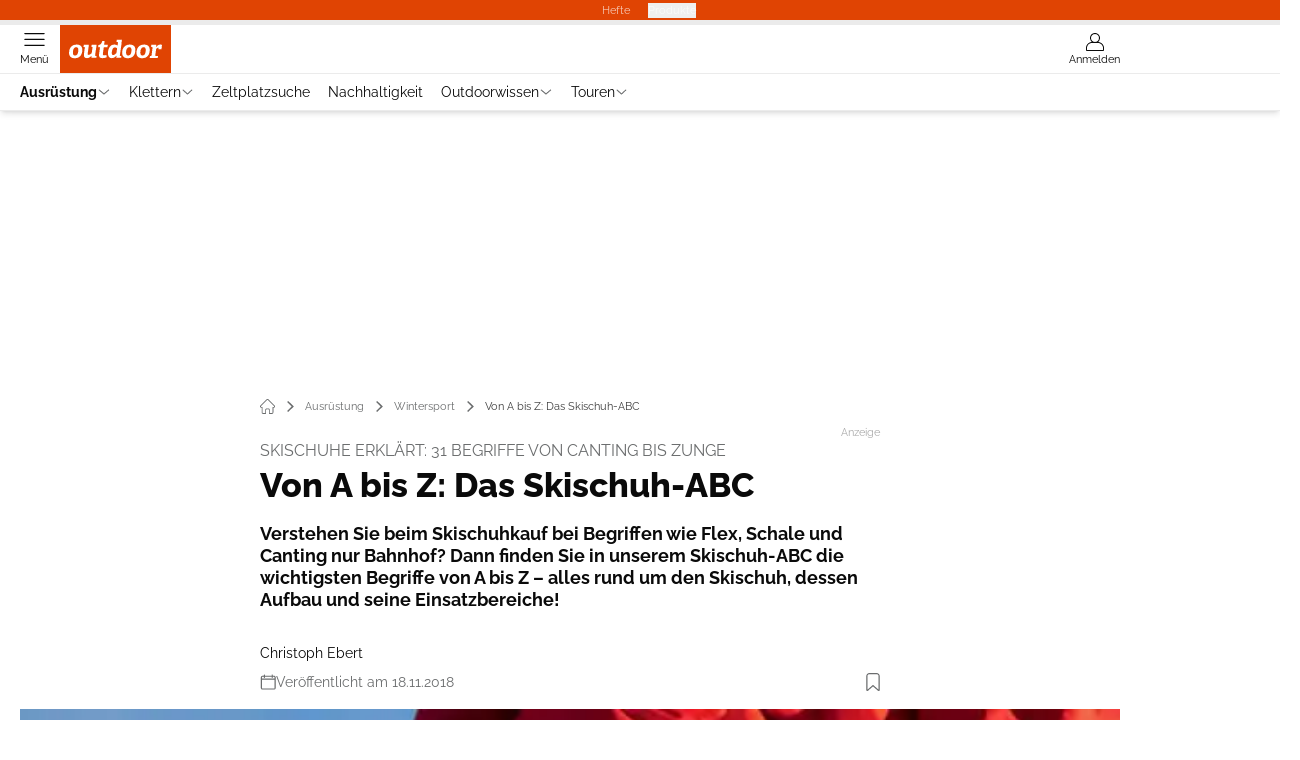

--- FILE ---
content_type: text/html; charset=utf-8
request_url: https://www.outdoor-magazin.com/wanderausruestung/von-a-bis-z-das-skischuh-abc/
body_size: 54328
content:
<!DOCTYPE html><html lang="de"><head><meta charSet="utf-8"/><style>
                        @font-face {
                            font-display: swap;
                            font-family: &quot;Raleway&quot;;
                            font-style: normal;
                            font-weight: 400;
                            src: url(&quot;/fonts/raleway/raleway-v28-latin-regular.woff2&quot;) format(&quot;woff2&quot;);
                        }
                        @font-face {
                            font-display: swap;
                            font-family: &quot;Raleway&quot;;
                            font-style: normal;
                            font-weight: 700;
                            src: url(&quot;/fonts/raleway/raleway-v28-latin-700.woff2&quot;) format(&quot;woff2&quot;);
                        }
                        @font-face {
                            font-display: swap;
                            font-family: &quot;Raleway&quot;;
                            font-style: normal;
                            font-weight: 800;
                            src: url(&quot;/fonts/raleway/raleway-v28-latin-800.woff2&quot;) format(&quot;woff2&quot;);
                        }</style><link rel="preload" href="/fonts/raleway/raleway-v28-latin-regular.woff2" as="font" type="font/woff2"/><link rel="preload" href="/fonts/raleway/raleway-v28-latin-700.woff2" as="font" type="font/woff2"/><link rel="preload" href="/fonts/raleway/raleway-v28-latin-800.woff2" as="font" type="font/woff2"/><link rel="dns-prefetch" href="//online.mps-gba.de"/><link rel="dns-prefetch" href="//script.ioam.de"/><link rel="dns-prefetch" href="//cdns.symplr.de"/><link rel="dns-prefetch" href="//cockpit.symplr.de"/><link rel="dns-prefetch" href="//fast.nexx360.io"/><link rel="dns-prefetch" href="//www.googletagservices.com"/><link rel="dns-prefetch" href="//www.google-analytics.com"/><link rel="dns-prefetch" href="//hb.adscale.de"/><link rel="dns-prefetch" href="//ih.adscale.de"/><link rel="dns-prefetch" href="//securepubads.g.doubleclick.net"/><link rel="dns-prefetch" href="//pubads.g.doubleclick.net"/><link rel="dns-prefetch" href="//googleads.g.doubleclick.net"/><link rel="dns-prefetch" href="//pagead2.googlesyndication.com"/><link rel="apple-touch-icon" href="/apple-touch-icon.png"/><link rel="manifest" href="/manifest.json"/><link rel="mask-icon" href="/safari-pinned-tab.svg"/><link rel="icon" type="image/svg+xml" href="/favicon.svg"/><link rel="shortcut icon" href="/favicon.ico"/><link rel="alternate icon" href="/favicon.ico"/><meta name="apple-mobile-web-app-capable" content="yes"/><meta name="apple-mobile-web-app-status-bar-style" content="default"/><meta name="msapplication-square70x70logo" content="/img/smalltile.png"/><meta name="msapplication-square150x150logo" content="/img/mediumtile.png"/><meta name="msapplication-wide310x150logo" content="/img/widetile.png"/><meta name="msapplication-square310x310logo" content="/img/largetile.png"/><meta name="viewport" content="width=device-width, initial-scale=1"/><link rel="apple-touch-startup-image" href="/img/launch-640x1136.png" media="(device-width: 320px) and (device-height: 568px) and (-webkit-device-pixel-ratio: 2) and (orientation: portrait)"/><link rel="apple-touch-startup-image" href="/img/launch-750x1294.png" media="(device-width: 375px) and (device-height: 667px) and (-webkit-device-pixel-ratio: 2) and (orientation: portrait)"/><link rel="apple-touch-startup-image" href="/img/launch-1242x2148.png" media="(device-width: 414px) and (device-height: 736px) and (-webkit-device-pixel-ratio: 3) and (orientation: portrait)"/><link rel="apple-touch-startup-image" href="/img/launch-1125x2436.png" media="(device-width: 375px) and (device-height: 812px) and (-webkit-device-pixel-ratio: 3) and (orientation: portrait)"/><link rel="apple-touch-startup-image" href="/img/launch-1536x2048.png" media="(min-device-width: 768px) and (max-device-width: 1024px) and (-webkit-min-device-pixel-ratio: 2) and (orientation: portrait)"/><link rel="apple-touch-startup-image" href="/img/launch-1668x2224.png" media="(min-device-width: 834px) and (max-device-width: 834px) and (-webkit-min-device-pixel-ratio: 2) and (orientation: portrait)"/><link rel="apple-touch-startup-image" href="/img/launch-2048x2732.png" media="(min-device-width: 1024px) and (max-device-width: 1024px) and (-webkit-min-device-pixel-ratio: 2) and (orientation: portrait)"/><title>Von A bis Z: Das Skischuh-ABC</title><link rel="canonical" href="https://www.outdoor-magazin.com/wanderausruestung/von-a-bis-z-das-skischuh-abc/"/><meta name="realurl" content="https://www.outdoor-magazin.com/wanderausruestung/von-a-bis-z-das-skischuh-abc/"/><meta name="CID" content="16412810"/><meta name="BID" content="7389088"/><meta name="layout" content="1339"/><meta name="PageType" content="Artikel"/><meta name="c_lvl" content="0"/><meta name="rp" content="0"/><meta name="description" content="Verstehen Sie beim Skischuhkauf bei Begriffen wie Flex, Schale und Canting nur Bahnhof? Dann finden Sie in unserem Skischuh-ABC die wichtigsten Begriffe von A bis Z – alles rund um den Skischuh, dessen Aufbau und seine Einsatzbereiche!"/><meta name="keywords" content="Ausruestung,Ausrüstung,Wintersport,Tourenski"/><meta name="news_keywords" content="Ausruestung,Ausrüstung,Wintersport,Tourenski"/><meta name="article:published_time" content="2018-11-18T22:51:00"/><meta name="date" content="2018-11-18T22:51:00"/><meta property="fb:pages" content="99610948404"/><meta property="og:type" content="article"/><meta name="article:opinion" content="false"/><meta name="article:content_tier" content="free"/><meta name="article:tag" content="Ausrüstung, Wintersport"/><meta property="og:image" content="https://img.outdoor-magazin.com/_/bg:FFFFFF/f:best/h:1238/rt:fill/w:2200/plain/1597300.jpg"/><meta property="og:image:width" content="2200"/><meta property="og:image:type" content="image/jpeg"/><meta property="og:image:height" content="1238"/><meta property="og:title" content="Von A bis Z: Das Skischuh-ABC"/><meta property="og:description" content="Verstehen Sie beim Skischuhkauf bei Begriffen wie Flex, Schale und Canting nur Bahnhof? Dann finden Sie in unserem Skischuh-ABC die wichtigsten Begriffe von A bis Z – alles rund um den Skischuh, dessen Aufbau und seine Einsatzbereiche! "/><meta property="og:url" content="https://www.outdoor-magazin.com/wanderausruestung/von-a-bis-z-das-skischuh-abc/"/><meta property="og:site_name" content="OUTDOOR"/><meta name="title" content="Von A bis Z: Das Skischuh-ABC"/><meta name="headline" content="Skischuhe erklärt: 31 Begriffe von Canting bis Zunge"/><meta name="thumbnail" content="https://img.outdoor-magazin.com/_/bg:FFFFFF/f:best/h:113/rt:fill/w:170/plain/1597300.jpg"/><meta name="thumbnailRotationTeaser" content="https://img.outdoor-magazin.com/_/bg:FFFFFF/f:best/h:439/rt:fill/w:780/plain/1597300.jpg"/><meta name="thumbnailRubricBig" content="https://img.outdoor-magazin.com/_/bg:FFFFFF/f:best/h:214/rt:fill/w:380/plain/1597300.jpg"/><meta name="thumbnailRubricTiny" content="https://img.outdoor-magazin.com/_/bg:FFFFFF/f:best/h:140/rt:fill/w:245/plain/1597300.jpg"/><meta name="thumbnailSideFiveEntry" content="https://img.outdoor-magazin.com/_/bg:FFFFFF/f:best/h:90/rt:fill/w:135/plain/1597300.jpg"/><meta name="treepath_lvl0" content="73545"/><meta name="treepath_lvl1" content="73562"/><meta name="treepath_lvl2" content="73572"/><meta name="bereich" content="StatischeSeiten"/><meta name="article:section" content="StatischeSeiten"/><meta name="author" content="Christoph Ebert"/><meta name="full_treepath" content="|,63444,63546,63553,|,73545,73562,73572,|"/><meta name="publisher" content="outdoor-magazin"/><meta name="Portal_Select" content="OD"/><meta name="navigation_ebene_1" content="Ausrüstung"/><meta name="navigation_ebene_2" content="Wintersport"/><meta name="filtertyp" content="Fotoshow"/><meta name="topRotationText" content="Skischuh-ABC: planetSNOW erklärt Begriffe von Canting bis Zunge"/><meta property="twitter:card" content="summary_large_image"/><meta property="twitter:site" content="@outdoorchannel"/><meta property="twitter:creator" content="@outdoorchannel"/><meta property="twitter:image" content="https://img.outdoor-magazin.com/_/bg:FFFFFF/f:best/h:1238/rt:fill/w:2200/plain/1597300.jpg"/><meta property="twitter:title" content="Von A bis Z: Das Skischuh-ABC"/><meta property="twitter:description" content="Verstehen Sie beim Skischuhkauf bei Begriffen wie Flex, Schale und Canting nur Bahnhof? Dann finden Sie in unserem Skischuh-ABC die wichtigsten Begriffe von A bis Z – alles rund um den Skischuh, dessen Aufbau und seine Einsatzbereiche! "/><meta property="twitter:account_id" content="20509204"/><meta name="verification" content="2bbbfe9f6cc59708e210124b8e294f1b"/><meta name="theme-color" content="#d2661d"/><meta name="robots" content="max-image-preview:large"/><meta name="next-head-count" content="95"/><script type="speculationrules">{"prefetch":[{"source":"document","requires":["anonymous-client-ip-when-cross-origin"],"referrer_policy":"strict-origin","where":{"selector_matches":"a[data-can-prefetch='1'][href^='/']"},"eagerness":"moderate"}]}</script><script id="ads-slots-static-vars" data-nscript="beforeInteractive">
             window.get_sixt_teaser_url=function(t){return window.matchMedia("(max-width: 1024px)").matches?location.protocol+"//"+location.host+"/api/adteaser/sixt_mobile/?containerId="+encodeURIComponent(16412810)+"&trackingUrl="+(t||""):location.protocol+"//"+location.host+"/api/adteaser/sixt/?containerId="+encodeURIComponent(16412810)+"&trackingUrl="+(t||"")};window.get_autohero_teaser_url=function(t){return window.matchMedia("(max-width: 1024px)").matches?location.protocol+"//"+location.host+"/api/adteaser/autohero_mobile/?containerId="+encodeURIComponent(16412810)+"&trackingUrl="+(t||""):location.protocol+"//"+location.host+"/api/adteaser/autohero/?containerId="+encodeURIComponent(16412810)+"&trackingUrl="+(t||"")};window.get_heycar_teaser_url=function(t){return window.matchMedia("(max-width: 1024px)").matches?location.protocol+"//"+location.host+"/api/adteaser/heycar_mobile/?containerId="+encodeURIComponent(16412810)+"&trackingUrl="+(t||""):location.protocol+"//"+location.host+"/api/adteaser/heycar/?containerId="+encodeURIComponent(16412810)+"&trackingUrl="+(t||"")};window.APE_IS_GALLERY=false;window.APE_IS_STORY=false;window.MPS_pagetype="article";window.SDM_defzone=typeof SDM_defzone!=="undefined"?SDM_defzone:"Weitere-Ausruestung";window.APE_ExklusivWerbung=false;window.MPS_MRnoHPA=false;
                        </script><script id="ads-slots-no-jump" data-nscript="beforeInteractive">window.MPS_specialAUs=["noad","speciala","specialb","specialc","speciald","speciale","specialf","specialg","specialh","speciali","specialj","specialk","speciall","specialm","specialn","specialo","specialp"];window.MPS_isMob=window.matchMedia("(max-width: 1024px)").matches;window.MPS_isMobile=window.matchMedia("(max-width: 1024px)").matches;window.MPS_isTab=window.matchMedia("(max-width: 1370px)").matches;window.CLS_html=window.CLS_html||{};CLS_html.appendStyles=function(stylesToUse,elem,id){var kopf=typeof elem!=="undefined"?elem:document.kopf||document.getElementsByTagName("html")[0];var style=document.createElement("style");style.type="text/css";style.className="MPSVER";if(typeof id!=="undefined"){style.id=id}if(style.styleSheet){style.styleSheet.cssText=stylesToUse}else{style.appendChild(document.createTextNode(stylesToUse))}kopf.appendChild(style)};if(window.SDM_defzone!=="noad"&&window.SDM_defzone!=="NoAd"){if(window.MPS_isMob){window.top.CLS_html.appendStyles("#sdgSlotContainer-topmobile {min-height: 250px; display: flex; justify-content: center; align-items: center;} .sdgRemoved {display: none !important;}",document.getElementsByTagName("html")[0],"CLS_Top1_MinHeight");window.top.CLS_html.appendStyles("#sdgSlotContainer-topmobile2 {min-height: 250px; display: flex; justify-content: center; align-items: center;}",document.getElementsByTagName("html")[0],"CLS_Top2_MinHeight");window.top.CLS_html.appendStyles('[data-mps_adname="topmobile"] {min-height: 250px; display: flex; justify-content: center; align-items: center;}',document.getElementsByTagName("html")[0],"CLS_Top1_MinHeight");window.top.CLS_html.appendStyles('[data-mps_adname="topmobile2"] {min-height: 250px; display: flex; justify-content: center; align-items: center;}',document.getElementsByTagName("html")[0],"CLS_Top2_MinHeight");window.top.CLS_html.appendStyles("#sdgSlotContainer-topmobile3 {min-height: 150px; display: flex; justify-content: center; align-items: center;}",document.getElementsByTagName("html")[0],"CLS_Top3ff_MinHeight");window.top.CLS_html.appendStyles("#sdgSlotContainer-topmobile4 {min-height: 150px; display: flex; justify-content: center; align-items: center;}",document.getElementsByTagName("html")[0],"CLS_Top3ff_MinHeight");window.top.CLS_html.appendStyles("#sdgSlotContainer-topmobile5 {min-height: 100px; display: flex; justify-content: center; align-items: center;}",document.getElementsByTagName("html")[0],"CLS_Top3ff_MinHeight");window.top.CLS_html.appendStyles('[data-mps_adname="topmobile3"] {min-height: 150px; display: flex; justify-content: center; align-items: center;}',document.getElementsByTagName("html")[0],"CLS_Top3ff_MinHeight");window.top.CLS_html.appendStyles('[data-mps_adname="topmobile4"] {min-height: 150px; display: flex; justify-content: center; align-items: center;}',document.getElementsByTagName("html")[0],"CLS_Top3ff_MinHeight");window.top.CLS_html.appendStyles('[data-mps_adname="topmobile5"] {min-height: 150px; display: flex; justify-content: center; align-items: center;}',document.getElementsByTagName("html")[0],"CLS_Top3ff_MinHeight");window.top.CLS_html.appendStyles('[data-mps_adname="topmobile6"] {min-height: 100px; display: flex; justify-content: center; align-items: center;}',document.getElementsByTagName("html")[0],"CLS_Top3ff_MinHeight");window.top.CLS_html.appendStyles('[data-mps_adname="topmobile7"] {min-height: 100px; display: flex; justify-content: center; align-items: center;}',document.getElementsByTagName("html")[0],"CLS_Top3ff_MinHeight");window.top.CLS_html.appendStyles('[data-mps_adname="topmobile8"] {min-height: 100px; display: flex; justify-content: center; align-items: center;}',document.getElementsByTagName("html")[0],"CLS_Top3ff_MinHeight")}else{window.top.CLS_html.appendStyles("body:not(.FPbySDG) #sdgSlotContainer-banner {min-height: 250px; display: flex; justify-content: center; align-items: center;} #sdgSlotContainer-banner.sdgRemoved {display: none !important;} #sdgAdServerContainer-banner {margin: 0 auto;} #div-gpt-ad-banner {min-height: initial;}",document.getElementsByTagName("html")[0],"CLS_Banner_MinHeight");window.top.CLS_html.appendStyles('body:not(.FPbySDG) [data-mps_adname="banner"] {min-height: 250px; display: flex; justify-content: center; align-items: center;} [data-mps_adname="banner"] {min-height: initial;}',document.getElementsByTagName("html")[0],"CLS_Banner_MinHeight");window.top.CLS_html.appendStyles('[data-mps_adname="banner2"] {min-height: 250px; display: flex; justify-content: center; align-items: center;}',document.getElementsByTagName("html")[0],"CLS_Banner2_MinHeight");window.top.CLS_html.appendStyles('[data-mps_adname="banner3"] {min-height: 250px; display: flex; justify-content: center; align-items: center;}',document.getElementsByTagName("html")[0],"CLS_Banner3_MinHeight");window.top.CLS_html.appendStyles("#sdgSlotContainer-rectangle {min-height: 250px; display: flex; justify-content: center; align-items: center;}",document.getElementsByTagName("html")[0],"CLS_MRHPA_MinHeight");window.top.CLS_html.appendStyles('[data-mps_adname="rectangle"] {min-height: 250px; display: flex; justify-content: center; align-items: center;}',document.getElementsByTagName("html")[0],"CLS_MRHPA_MinHeight")}if(!(window.APE_ExklusivWerbung&&APE_ExklusivWerbung)){if(window.MPS_isMob){window.top.CLS_html.appendStyles(".aero-sponsored {min-height: 364px;}",document.getElementsByTagName("html")[0],"CLS_SpSec_MinHeight")}if(window.MPS_isMob){window.top.CLS_html.appendStyles("#div-gpt-ad-art_con_oben {min-height: 334px; display: flex; justify-content: center; align-items: center;}",document.getElementsByTagName("html")[0],"CLS_artconOben_MinHeight");window.top.CLS_html.appendStyles("#div-gpt-ad-art_con_unten {min-height: 334px; display: flex; justify-content: center; align-items: center;}",document.getElementsByTagName("html")[0],"CLS_artconUnten_MinHeight");window.top.CLS_html.appendStyles("#div-gpt-ad-idx_con_oben {display: flex; justify-content: center; align-items: center;}",document.getElementsByTagName("html")[0],"CLS_idxconOben_centered");window.top.CLS_html.appendStyles("#div-gpt-ad-idx_con_unten {display: flex; justify-content: center; align-items: center;}",document.getElementsByTagName("html")[0],"CLS_idxconUnten_centered")}else{window.top.CLS_html.appendStyles("#div-gpt-ad-art_con_oben {min-height: 145px;}",document.getElementsByTagName("html")[0],"MPS_artconOben_MinHeight");window.top.CLS_html.appendStyles("#div-gpt-ad-art_con_unten {min-height: 145px;}",document.getElementsByTagName("html")[0],"MPS_artconUnten_MinHeight")}}}else{document.documentElement.style.setProperty("--height-stroer-billboard","0px");document.documentElement.style.setProperty("--height-stroer-topmobile","0px");document.documentElement.style.setProperty("--height-stroer-topmobile2","0px")}window.top.CLS_html.appendStyles(".va-stroer-billboard:has(div#sdgSlotContainer-banner) {--height-stroer-billboard: 0px;}",document.getElementsByTagName("html")[0],"CLS_DTM-2605_fixV");window.top.CLS_html.appendStyles(".mps-ad-container-sizer-topmobile:has(div#sdgSlotContainer-topmobile) {--height-stroer-topmobile: 0px;}",document.getElementsByTagName("html")[0],"CLS_DTM-2876_fixV");window.top.CLS_html.appendStyles(".mps-ad-container-sizer-topmobile2:has(div#sdgSlotContainer-topmobile2) {--height-stroer-topmobile2: 0px;}",document.getElementsByTagName("html")[0],"CLS_DTM-2876_fixV");</script><script id="cmp-initialization" data-description="cmp initialization" data-nscript="beforeInteractive">
                function _typeof(t){return(_typeof="function"==typeof Symbol&&"symbol"==typeof Symbol.iterator?function(t){return typeof t}:function(t){return t&&"function"==typeof Symbol&&t.constructor===Symbol&&t!==Symbol.prototype?"symbol":typeof t})(t)}!function(){for(var t,e,o=0,a=[],n=window,r=n;r;){try{if(r.frames.__tcfapiLocator){t=r;break}}catch(f){}if(r.parent===r||r===n.top||(r=n.parent,o>10))break;o++}t||(function t(){var e=n.document,o=!!n.frames.__tcfapiLocator;if(!o){if(e.body){var a=e.createElement("iframe");a.style.cssText="display:none",a.name="__tcfapiLocator",e.body.appendChild(a)}else setTimeout(t,5)}return!o}(),n.__tcfapi=function(){for(var t=arguments.length,o=Array(t),n=0;n<t;n++)o[n]=arguments[n];if(!o.length)return a;"setGdprApplies"===o[0]?o.length>3&&2===parseInt(o[1],10)&&"boolean"==typeof o[3]&&(e=o[3],"function"==typeof o[2]&&o[2]("set",!0)):"ping"===o[0]?"function"==typeof o[2]&&o[2]({gdprApplies:e,cmpLoaded:!1,cmpStatus:"stub"}):a.push(o)},n.addEventListener("message",function(t){var e="string"==typeof t.data,o={};if(e)try{o=JSON.parse(t.data)}catch(a){}else o=t.data;var n="object"===_typeof(o)?o.__tcfapiCall:null;n&&window.__tcfapi(n.command,n.version,function(o,a){var r={__tcfapiReturn:{returnValue:o,success:a,callId:n.callId}};t&&t.source&&t.source.postMessage&&t.source.postMessage(e?JSON.stringify(r):r,"*")},n.parameter)},!1))}();
                </script><script id="cmp-initialization-2" data-nscript="beforeInteractive">
                   window._sp_queue=window._sp_queue||[];window._sp_=window._sp_||{config:{propertyHref:"https://www.outdoor-magazin.com/wanderausruestung/von-a-bis-z-das-skischuh-abc/",accountId:1061,gdpr:{consentLanguage:navigator.language.split("-").shift()},baseEndpoint:"https://privacy.outdoor-magazin.com",isSPA:!0,targetingParams:{acps:!1,cld:false}}};
                </script><script id="schemaOrg" type="application/ld+json" data-nscript="beforeInteractive">{"@graph":[{"@context":"https://schema.org","@type":"BreadcrumbList","itemListElement":[{"@type":"ListItem","position":1,"name":"Startseite","item":"https://www.outdoor-magazin.com"},{"@type":"ListItem","position":2,"name":"Ausrüstung","item":"https://www.outdoor-magazin.com/wanderausruestung/"},{"@type":"ListItem","position":3,"name":"Wintersport","item":"https://www.outdoor-magazin.com/wintersport/"},{"@type":"ListItem","position":4,"name":"Von A bis Z: Das Skischuh-ABC"}]},{"@context":"https://schema.org","@type":"Article","articleBody":"<p>Der enge Körperkontakt mit dem Sportgerät macht die Gestaltung eines Skischuhs zu einer besonderen Herausforderung. Das Design muss sich vor allem an der Anatomie des Menschen orientieren. In diesem Zusammenspiel liegt im Skisport das größte Potenzial für bessere Performance und mehr Spaß – im schlechten Fall eines nicht passenden Skischuhs aber auch ein großes Potenzial für Schmerzen und Frust.</p>\n<p>Um Sie davor zu bewahren, die falsche Schuhentscheidung zu treffen, berücksichtigt dieses Skischuh-ABC neben den klassischen Bauteilen und Produktbezeichnungen auch grundlegende anatomische Begrifflichkeiten. Schließlich sind der Fuß und der Unterschenkel hochgradig an unsere Bewegung angepasste anatomische Strukturen, die eigentlich für die Fortbewegung des Menschen geschaffen sind.</p>\n<p>Das Sportgerät Skischuh muss daher besonders gestaltet werden, um zum einen die Bewegung beim Skifahren zu unterstützen und zum anderen die extremen klimatischen Verhältnisse im Winter und in der Höhe erträglich zu machen. Die Technologien und Bauteile zur Erfüllung dieser spannenden Aufgabe finden Sie ebenfalls im nachfolgenden Skischuh-ABC.</p>\n<p></p>\n<p></p>","articleSection":"Ausrüstung, Wintersport, ","author":[{"@context":"https://schema.org","@type":"Person","name":"Christoph Ebert","jobTitle":"","url":""}],"headline":"Von A bis Z: Das Skischuh-ABC","dateModified":"2019-06-04T13:45:00.000Z","url":"https://www.outdoor-magazin.com/wanderausruestung/von-a-bis-z-das-skischuh-abc/","description":"Verstehen Sie beim Skischuhkauf bei Begriffen wie Flex, Schale und Canting nur Bahnhof? Dann finden Sie in unserem Skischuh-ABC die wichtigsten Begriffe von A bis Z – alles rund um den Skischuh, dessen Aufbau und seine Einsatzbereiche! ","inLanguage":"deutsch, german","keywords":"","publisher":[{"@context":"https://schema.org/","@type":"Organization","name":"outdoor magazin","logo":{"@type":"ImageObject","url":"https://www.outdoor-magazin.com/img/od/logo.svg"}}],"datePublished":"2019-06-04T13:45:00.000Z","mainEntityOfPage":{"@type":"WebPage","@id":"https://www.outdoor-magazin.com/wanderausruestung/von-a-bis-z-das-skischuh-abc/","relatedLink":[]},"isFamilyFriendly":true,"thumbnailUrl":"https://img.outdoor-magazin.com/_/bg:FFFFFF/f:best/h:619/rt:fill/w:1100/plain/1597300.jpg","image":[{"@type":"ImageObject","url":"https://img.outdoor-magazin.com/_/bg:FFFFFF/f:best/h:1238/rt:fill/w:2200/plain/1597300.jpg","width":2200,"height":1238},{"@type":"ImageObject","url":"https://img.outdoor-magazin.com/_/bg:FFFFFF/f:best/h:2200/rt:fill/w:2200/plain/1597300.jpg","width":2200,"height":2200},{"@type":"ImageObject","url":"https://img.outdoor-magazin.com/_/bg:FFFFFF/f:best/rt:fill/w:2200/plain/1597300.jpg","width":2200,"height":1654}]}]}</script><script type="text/javascript" id="usermode" data-nscript="beforeInteractive"> (function () {
                    try {
                    const savedTheme = document.cookie.match(/(^|;\s*)userModeTheme=([^;]*)/)?.[2];
                    if (savedTheme === 'dark' || savedTheme === 'light') {
                    document.documentElement.setAttribute('data-theme', savedTheme);
                    return;
                }

                    const prefersDark = window.matchMedia('(prefers-color-scheme: dark)').matches;
                    document.documentElement.setAttribute('data-theme', prefersDark ? 'dark' : 'light');
                } catch(e) {
                    document.documentElement.setAttribute('data-theme', 'light');
                }
                })();</script><link rel="preload" href="/_next/static/css/706f6c410ea7564b.css" as="style"/><link rel="stylesheet" href="/_next/static/css/706f6c410ea7564b.css" data-n-g=""/><link rel="preload" href="/_next/static/css/5640899a8096d4c6.css" as="style"/><link rel="stylesheet" href="/_next/static/css/5640899a8096d4c6.css" data-n-p=""/><link rel="preload" href="/_next/static/css/80b4d8751249e6f0.css" as="style"/><link rel="stylesheet" href="/_next/static/css/80b4d8751249e6f0.css" data-n-p=""/><link rel="preload" href="/_next/static/css/b6e0b8c8354a68a6.css" as="style"/><link rel="stylesheet" href="/_next/static/css/b6e0b8c8354a68a6.css"/><link rel="preload" href="/_next/static/css/65209980c17464f8.css" as="style"/><link rel="stylesheet" href="/_next/static/css/65209980c17464f8.css"/><link rel="preload" href="/_next/static/css/3dfae425ee59a163.css" as="style"/><link rel="stylesheet" href="/_next/static/css/3dfae425ee59a163.css"/><noscript data-n-css=""></noscript><script defer="" nomodule="" src="/_next/static/chunks/polyfills-c67a75d1b6f99dc8.js"></script><script src="https://online.mps-gba.de/praeludium_src/mso/symplr_prefix.js" defer="" data-nscript="beforeInteractive"></script><script src="https://cdns.symplr.de/outdoor-magazin.com/outdoor-magazin.js" defer="" data-nscript="beforeInteractive"></script><script src="//online.mps-gba.de/praeludium/outdoormagazin_mso.js?v=2" defer="" data-nscript="beforeInteractive"></script><script src="https://proxy.outdoor-magazin.com/consent-mapping/script.js" defer="" data-nscript="beforeInteractive"></script><script src="https://privacy.outdoor-magazin.com/unified/wrapperMessagingWithoutDetection.js" defer="" data-nscript="beforeInteractive"></script><script defer="" src="/_next/static/chunks/plenigoplus.1f54003ed791abcd.js"></script><script defer="" src="/_next/static/chunks/structureschemaorg.30db8617f9600b58.js"></script><script defer="" src="/_next/static/chunks/2405.f4a1491f2069ead9.js"></script><script defer="" src="/_next/static/chunks/articleteaserreadalso.7769ee51807d7581.js"></script><script defer="" src="/_next/static/chunks/articleteasertopteaser.447d24b4a9b77c23.js"></script><script defer="" src="/_next/static/chunks/articlerelatedtopics.5d2332937e5e40ec.js"></script><script src="/_next/static/chunks/webpack-19a800c5942799e9.js" defer=""></script><script src="/_next/static/chunks/framework-32e8134c776cddae.js" defer=""></script><script src="/_next/static/chunks/main-4e988639c2f138bd.js" defer=""></script><script src="/_next/static/chunks/pages/_app-199cecf6688ff34a.js" defer=""></script><script src="/_next/static/chunks/3376-b724780dd2081b91.js" defer=""></script><script src="/_next/static/chunks/5874-5fb77c8d176208ed.js" defer=""></script><script src="/_next/static/chunks/pages/%5B...speakingUrl%5D-ba15a0ccf2f9f73d.js" defer=""></script><script src="/_next/static/bcp2_O607GkPok9G8xafn/_buildManifest.js" defer=""></script><script src="/_next/static/bcp2_O607GkPok9G8xafn/_ssgManifest.js" defer=""></script></head><body><div id="__next"><div class="theme-od"><!--$--><link rel="preload" href="https://data-ad8351f80c.outdoor-magazin.com/iomm/latest/manager/base/es6/bundle.js" as="script" id="IOMmBundle"/><link rel="preload" href="https://data-ad8351f80c.outdoor-magazin.com/iomm/latest/bootstrap/loader.js" as="script"/><div></div><div></div><noscript><p><img src="https://matomo.outdoor-magazin.com/matomo.php?idsite=6&amp;rec=1&amp;e_c=Custom%20Events&amp;e_a=JavaScript%20disabled&amp;e_n=true" style="border:0" alt=""/></p></noscript><div></div><div data-tracking="top-bar" class="va-header-meta relative z-101 font-skin-primary text-2xs h-px-20 px-4 flex items-center justify-center space-x-4 header_meta-nav-color__5x8sj bg-skin-primary"><nav class="block items-center space-x-4"><span class="inline-block relative header_meta-nav-color__5x8sj"></span><a class="inline-flex" rel="noopener noreferrer" target="_blank" href="https://shop.motorpresse.de/zeitschriften/sport-freizeit/outdoor/abo-print.html?hnr=extern.verlag.outdoor.navigation">Hefte</a></nav><button>Produkte</button></div><div data-tracking="header" data-header-container="true" class="va-header-outer w-full lg:box-content top-0 left-0 z-100 sticky top-0" id="va-header-container"><div class="shadow-md size-full"><div class="va-article-progress-bar relative left-0 z-30 h-1 w-full overflow-hidden bg-skin-grey-medium"><div class="va-article-progress-fill relative -left-full size-full bg-skin-primary transition-transform ease-linear" style="transform:translateX(0%)"></div></div><header class="va-header font-skin-primary relative z-20 transition-all duration-500 overflow-hidden header_header__9JgsT header_scroll-up__MDGw8"><div class="px-4 lg:px-0 header_header-top__cd6Jj"><div class="va-fireplace-wrapper w-full max-w-outer mx-auto lg:pr-px-160 lg:box-content"><div class="h-px-48 max-w-outer relative flex w-full items-center justify-end space-x-4 md:space-x-0"><div class="absolute md:left-px-40 top-0 -left-4 lg:left-px-60"><a data-tracking="logo" class="block va-header-logo h-px-48 h-px-30 block bg-skin-primary w-px-111" rel="noopener noreferrer" href="/"><div class="flex size-full items-center justify-center"><svg id=":R5dqi3cm:" loading="eager" class="w-px-111 px-2" role="img"><use href="/_next/static/img/od/logo.svg#root" height="100%" width="100%" aria-hidden="true"></use></svg></div></a></div><div class="flex items-center space-x-4  lg:pr-px-20"><a data-tracking="profile" class="va-header-icon flex flex-col items-center cursor-pointer" rel="noopener noreferrer" href="/benutzer-login/"><div class="h-px-21 flex justify-center text-center"><svg id=":Rdpdqi3cm:" class="h-px-18 w-px-18 va-header-icon mx-auto mb-1 buttonHeader_inactive__DB3Ye" aria-labelledby="iconUser" role="img"><title id="iconUser">Anmelden</title><use href="/_next/static/img/icon-user.svg#root" height="100%" width="100%" aria-hidden="true"></use></svg></div><div class="text-2xs leading-none font-skin-primary relative buttonHeader_inactive__DB3Ye">Anmelden</div></a></div><div class="md:absolute md:left-0 lg:left-px-20"><span class="va-header-icon flex flex-col items-center cursor-pointer" data-tracking="menu" tabindex="1"><div class="h-px-21 flex justify-center text-center"><svg id=":Rtdqi3cm:" class="h-px-13 va-header-icon mb-1 w-5 buttonHeader_inactive__DB3Ye" aria-labelledby="iconMenu" role="img"><title id="iconMenu">Menü öffnen</title><use href="/_next/static/img/icon-menu.svg#root" height="100%" width="100%" aria-hidden="true"></use></svg></div><div class="text-2xs leading-none font-skin-primary relative buttonHeader_inactive__DB3Ye">Menü</div></span></div></div></div></div><div data-tracking="header-nav" class="va-main-nav font-skin-primary header_main-nav__1Pmt4"><div data-tracking="sub-menu" class="va-fireplace-wrapper max-w-outer lg:pr-px-160 mx-auto w-full lg:box-content"><div class="max-w-px-1120 px-0.5 md:px-px-10 lg:box-content header_nav-swiper__mrSj8 xl:pl-px-20"><div class="swiper text-sm"><div class="swiper-wrapper"><div class="swiper-slide"><a class="va-main-nav-link text-2xs lg:text-xs leading-none flex items-center gap-1 relative cursor-pointer px-2 header_text-color__aeqAR font-semibold" rel="noopener noreferrer" href="/wanderausruestung/">Ausrüstung<svg id=":R566adqi3cm:" class="w-3 h-1.5 header_arrow-color__n0pEH" aria-labelledby=":R566adqi3cmH1:" role="img"><title id=":R566adqi3cmH1:">Menü aufklappen</title><use href="/_next/static/img/arrow-rubric-bar.svg#root" height="100%" width="100%" aria-hidden="true"></use></svg></a></div><div class="swiper-slide"><a class="va-main-nav-link text-2xs lg:text-xs leading-none flex items-center gap-1 relative cursor-pointer px-2 header_text-color__aeqAR" rel="noopener noreferrer" href="/klettern/">Klettern<svg id=":R56aadqi3cm:" class="w-3 h-1.5 header_arrow-color__n0pEH" aria-labelledby=":R56aadqi3cmH1:" role="img"><title id=":R56aadqi3cmH1:">Menü aufklappen</title><use href="/_next/static/img/arrow-rubric-bar.svg#root" height="100%" width="100%" aria-hidden="true"></use></svg></a></div><div class="swiper-slide"><a class="va-main-nav-link text-2xs lg:text-xs leading-none flex items-center gap-1 relative cursor-pointer px-2 header_text-color__aeqAR" rel="noopener noreferrer" href="/zeltplatzsuche/">Zeltplatzsuche</a></div><div class="swiper-slide"><a class="va-main-nav-link text-2xs lg:text-xs leading-none flex items-center gap-1 relative cursor-pointer px-2 header_text-color__aeqAR" rel="noopener noreferrer" href="/nachhaltigkeit/">Nachhaltigkeit</a></div><div class="swiper-slide"><a class="va-main-nav-link text-2xs lg:text-xs leading-none flex items-center gap-1 relative cursor-pointer px-2 header_text-color__aeqAR" rel="noopener noreferrer" href="/wandertipps/">Outdoorwissen<svg id=":R56madqi3cm:" class="w-3 h-1.5 header_arrow-color__n0pEH" aria-labelledby=":R56madqi3cmH1:" role="img"><title id=":R56madqi3cmH1:">Menü aufklappen</title><use href="/_next/static/img/arrow-rubric-bar.svg#root" height="100%" width="100%" aria-hidden="true"></use></svg></a></div><div class="swiper-slide"><a class="va-main-nav-link text-2xs lg:text-xs leading-none flex items-center gap-1 relative cursor-pointer px-2 header_text-color__aeqAR" rel="noopener noreferrer" href="/wanderwege/">Touren<svg id=":R56qadqi3cm:" class="w-3 h-1.5 header_arrow-color__n0pEH" aria-labelledby=":R56qadqi3cmH1:" role="img"><title id=":R56qadqi3cmH1:">Menü aufklappen</title><use href="/_next/static/img/arrow-rubric-bar.svg#root" height="100%" width="100%" aria-hidden="true"></use></svg></a></div></div><div class="swiper-button-prev"></div><div class="swiper-button-next"></div></div></div></div></div><div class="absolute bottom-0 left-0 w-full h-px header_border-color__ZYSP1"></div></header></div></div><div data-stroeer="Einfaerbungscontainer" class=""><div class="va-fireplace-wrapper mx-auto box-content lg:w-outer lg:pr-[160px]"><div data-widecol="va-widecol" class="lg:px-[20px] lg:w-content lg:grid-rows-[auto] lg:box-content lg:grid relative lg:grid-cols-2 lg:gap-x-4 bg-skin-white dark:bg-skin-darkmode-black"><div class="va-stroer-billboard hidden lg:block lg:w-content" style="z-index:2"></div><div class="va-commercial-container relative z-10 col-span-2  hidden lg:block "><div class="va-commercial-skyscraper absolute top-0 adsSky_skyscraper__uleaO"></div></div><article data-art-plus="free" data-article-text-wrapper="true" class="va-article empty:hidden lg:col-span-2 text_topic-text__ikecZ"><div class="mx-auto  text_breadcrumb__EVavf lg:w-maincol"><div class="va-static-breadcrumb px-4 lg:px-0 my-px-8 lg:mt-4 lg:mb-0  staticBreadcrumb_breadcrumb__dmfV8"><div class="swiper w-full"><div class="swiper-wrapper"><div class="swiper-slide flex w-auto items-center"><a class="va-breadcrumb-item font-skin-primary text-2xs flex items-center h-px-48 lg:h-auto breadcrumbItem_color__nANSh va-breadcrumb-first uppercase font-extrabold" rel="noopener noreferrer" href="/"><div class="size-px-48 flex items-center justify-center lg:size-auto"><svg id=":R9hi596bcm:" class="w-px-15 h-px-15 breadcrumbItem_arrow__pLBcm" aria-labelledby="iconHome" role="img"><title id="iconHome">Zur Startseite</title><use href="/_next/static/img/icon-home.svg#root" height="100%" width="100%" aria-hidden="true"></use></svg></div></a></div><div class="swiper-slide flex w-auto items-center"><a class="va-breadcrumb-item font-skin-primary text-2xs flex items-center h-px-48 lg:h-auto breadcrumbItem_color__nANSh" rel="noopener noreferrer" href="/wanderausruestung/"><svg id=":R5ii596bcm:" class="va-breadcrumb-item-arrow mr-2 w-px-11 h-px-11 -rotate-90 breadcrumbItem_arrow__pLBcm" role="img"><use href="/_next/static/img/icon-arrow-slim.svg#root" height="100%" width="100%" aria-hidden="true"></use></svg><div>Ausrüstung</div></a></div><div class="swiper-slide flex w-auto items-center"><a class="va-breadcrumb-item font-skin-primary text-2xs flex items-center h-px-48 lg:h-auto breadcrumbItem_color__nANSh" rel="noopener noreferrer" href="/wintersport/"><svg id=":R5ji596bcm:" class="va-breadcrumb-item-arrow mr-2 w-px-11 h-px-11 -rotate-90 breadcrumbItem_arrow__pLBcm" role="img"><use href="/_next/static/img/icon-arrow-slim.svg#root" height="100%" width="100%" aria-hidden="true"></use></svg><div>Wintersport</div></a></div><div class="swiper-slide flex w-auto items-center"><h1 class="va-breadcrumb-item font-skin-primary text-2xs flex items-center h-px-48 lg:h-auto breadcrumbItem_active__8fb4h"><svg id=":R5ki596bcm:" class="va-breadcrumb-item-arrow mr-2 w-px-11 h-px-11 -rotate-90 breadcrumbItem_arrow__pLBcm" role="img"><use href="/_next/static/img/icon-arrow-slim.svg#root" height="100%" width="100%" aria-hidden="true"></use></svg><div>Von A bis Z: Das Skischuh-ABC</div></h1></div></div></div></div></div><div class="z-2 relative text_background-color-top__KjqJ0 lg:max-w-widecol lg:mx-auto" id="articleHeader"><div class="va-article-header relative py-4 lg:relative max-w-maincol mx-auto px-4 lg:px-0"><div class="absolute right-4 top-2.5 flex items-center lg:right-0"><span class="font-skin-primary text-2xs text-skin-grey">Anzeige</span></div><h2 class="mb-4 pt-2"><div class="mb-1 pr-8"><span class="va-subline font-skin-primary block uppercase subline_not-inverted__DOPGV text-xs lg:text-sm ">Skischuhe erklärt: 31 Begriffe von Canting bis Zunge</span></div><div class="hidden"> :</div><div class="md:relative"><span class="va-headline font-skin-primary block break-words empty:hidden font-extrabold headline_not-inverted__Bocr_ text-2xl lg:text-3xl"><span>Von A bis Z: Das Skischuh-ABC</span></span></div></h2><div class="mb-2 max-w-px-620 mx-auto"><div class="va-article-lead"><div class="float-none clear-both font-skin-primary text-base articleLead_article-lead__5F3f_ articleLead_text-color__AMKgQ articleLead_lato-raleway__FFHyQ font-bold"><div class="va-text font-skin-primary empty:hidden text_link__REDMW text_text__Q0y3m text-base text_not-inverted__fn7nn"><p>Verstehen Sie beim Skischuhkauf bei Begriffen wie Flex, Schale und Canting nur Bahnhof? Dann finden Sie in unserem Skischuh-ABC die wichtigsten Begriffe von A bis Z – alles rund um den Skischuh, dessen Aufbau und seine Einsatzbereiche! </p></div></div></div></div><div><div class="va-article-meta inline-flex flex-wrap items-center gap-x-1 w-full font-skin-primary text-xs empty:hidden articleMeta_text-color__p55Z8"><span class="va-article-author no-underline flex items-center mb-2.5">Christoph Ebert</span></div></div><div class="flex items-center justify-between gap-4 empty:mt-0 empty:hidden"><div class="font-skin-primary text-xs flex gap-2 items-center articleHeader_text-date__M_Wxx"><svg id=":Rb6996bcm:" class="size-px-16" aria-labelledby="iconDate" role="img"><title id="iconDate">Artikeldatum</title><use href="/_next/static/img/icon-article-date.svg#root" height="100%" width="100%" aria-hidden="true"></use></svg>Veröffentlicht am 18.11.2018</div><div class="ml-1.5"><span class="va-favorite-badge w-px-14 h-4 duration-200 transition-all"><svg id=":Rl6996bcm:" class="w-px-14 h-4 favoriteBadge_article__W4Y54" aria-labelledby=":Rl6996bcmH1:" role="img"><title id=":Rl6996bcmH1:">Als Favorit speichern</title><use href="/_next/static/img/icon-favorite.svg#root" height="100%" width="100%" aria-hidden="true"></use></svg></span></div></div></div></div><div class="relative lg:px-0 z-2" id="articleMedia"><div data-feature="image" id="" class="lg:flex lg:justify-between lg:relative"><div class="relative  lg:w-full mb-4"><div role="button" tabindex="0" class="relative mb-4 lg:mb-0 overflow-hidden aspect-video articleHeroImage_image-container___f9rD"><picture style="display:contents"><source media="(max-width: 1024px)" srcSet="https://img.outdoor-magazin.com/_/bg:FFFFFF/f:best/h:243/rt:fill/w:430/plain/1597300.jpg 1x, https://img.outdoor-magazin.com/_/bg:FFFFFF/f:best/h:486/rt:fill/w:860/plain/1597300.jpg 2x"/><source media="(min-width: 1024px)" srcSet="https://img.outdoor-magazin.com/_/bg:FFFFFF/f:best/h:619/rt:fill/w:1100/plain/1597300.jpg 1x, https://img.outdoor-magazin.com/_/bg:FFFFFF/f:best/h:1238/rt:fill/w:2200/plain/1597300.jpg 2x"/><img fetchPriority="high" src="https://img.outdoor-magazin.com/_/bg:FFFFFF/f:best/h:243/rt:fill/w:430/plain/1597300.jpg" class="aspect-video absolute left-0 top-0 w-full " alt="PS_Damen-Skischuhe_ATOMIC_Damen1 (jpg)" title="PS_Damen-Skischuhe_ATOMIC_Damen1 (jpg)" height="243" width="430" sizes="100vw"/></picture><div class="absolute bottom-2 right-4"><span class="va-image-copyright [text-shadow:_0_0_1px_#0a0a0a,_0_1px_2px_#0a0a0a,_0_0_2px_#0a0a0a] block font-skin-primary text-2xs text-skin-white"></span></div></div></div><div class="va-article-hero-thumbs hidden cursor-pointer"></div></div></div><div class="lg:flex lg:justify-between" id="maincol_article"><div class="va-maincol lg:relative mx-auto w-full  lg:w-maincol"><div class="mps-ad-container-sizer-topmobile va-commercial-container relative z-10 commercial block lg:hidden empty:hidden"><div>
    
        <div id="outdoor-magazin.com_Topmobile_1"></div>
    
    
</div></div><div class="w-full"><div><div><div class="va-article-text font-skin-primary text-base float-none clear-both text_article-text__StdsF text_text-color__jPPGo text_highlight-color__KmUP6 text_text-general__7AZaE text_lato-raleway__pYkYL text_not-lato__ve_io"><div><p>Der enge Körperkontakt mit dem Sportgerät macht die Gestaltung eines Skischuhs zu einer besonderen Herausforderung. Das Design muss sich vor allem an der Anatomie des Menschen orientieren. In diesem Zusammenspiel liegt im Skisport das größte Potenzial für bessere Performance und mehr Spaß – im schlechten Fall eines nicht passenden Skischuhs aber auch ein großes Potenzial für Schmerzen und Frust.</p></div><div style="width:100%;height:200px"></div><div><p>Um Sie davor zu bewahren, die falsche Schuhentscheidung zu treffen, berücksichtigt dieses Skischuh-ABC neben den klassischen Bauteilen und Produktbezeichnungen auch grundlegende anatomische Begrifflichkeiten. Schließlich sind der Fuß und der Unterschenkel hochgradig an unsere Bewegung angepasste anatomische Strukturen, die eigentlich für die Fortbewegung des Menschen geschaffen sind.</p></div><div class="mps-ad-container-sizer-topmobile2 va-commercial-container relative z-10 commercial block lg:hidden empty:hidden"><div>
    
        <div id="outdoor-magazin.com_Topmobile_2"></div>
    
    
</div></div><div><p>Das Sportgerät Skischuh muss daher besonders gestaltet werden, um zum einen die Bewegung beim Skifahren zu unterstützen und zum anderen die extremen klimatischen Verhältnisse im Winter und in der Höhe erträglich zu machen. Die Technologien und Bauteile zur Erfüllung dieser spannenden Aufgabe finden Sie ebenfalls im nachfolgenden Skischuh-ABC.</p></div><div style="width:100%;height:200px"></div><div style="width:100%;height:200px"></div><div style="width:100%;height:200px"></div><div style="width:100%;height:200px"></div><div style="width:100%;height:200px"></div><div style="width:100%;height:200px"></div></div></div></div></div></div></div></article><div class="relative z-10  lg:col-span-2 teaserTopFive_list-general___2bvX teaserTopFive_background-color__7HgWQ teaserTopFive_border-color__YLgYf"><div><section class="va-teaser-list relative z-10 lg:col-span-2 py-4 lg:py-8 px-4 lg:px-0  listWrapper_background__GQzGH"><div class="mb-4"><div class="md:relative"><span class="va-headline font-skin-primary block break-words empty:hidden font-extrabold headline_not-inverted__Bocr_ text-sm lg:text-lg text-center uppercase relative pb-2 after:w-px-30 after:h-px-5 after:block after:bg-skin-primary after:absolute after:left-1/2 after:-translate-x-1/2 after:-bottom-0">Meist gelesen</span></div></div><div class="divide-y teaserTopFive_divide-color__F4y9_"><div><a data-can-prefetch="1" class="va-teaser-rating-item flex items-center py-4" rel="noopener noreferrer" href="/wanderwege/geheimtipp-sauerland-herbstwandern-bei-burg-altena/"><div class="va-teaser-rating-item__position pr-4 w-10 text-right"><span class="font-skin-primary text-2xl lg:text-3xl font-extrabold leading-none text-skin-primary">1</span></div><div class="grow flex items-center listItemRating_wrapper__YWHQ_"><div class="va-teaser-rating-item__image relative aspect-video listItemRating_image__UUYXK"><picture style="display:contents"><source media="(max-width: 1024px)" srcSet="https://img.outdoor-magazin.com/_/bg:FFFFFF/f:best/h:51/rt:fill/w:90/plain/2247205.jpg 1x, https://img.outdoor-magazin.com/_/bg:FFFFFF/f:best/h:102/rt:fill/w:180/plain/2247205.jpg 2x"/><source media="(min-width: 1024px)" srcSet="https://img.outdoor-magazin.com/_/bg:FFFFFF/f:best/h:149/rt:fill/w:262/plain/2247205.jpg 1x, https://img.outdoor-magazin.com/_/bg:FFFFFF/f:best/h:298/rt:fill/w:524/plain/2247205.jpg 2x"/><img loading="lazy" fetchPriority="low" src="https://img.outdoor-magazin.com/_/bg:FFFFFF/f:best/h:51/rt:fill/w:90/plain/2247205.jpg" class="absolute top-0 left-0 w-full" alt="Altena,Castle,“burg,Altena“,Morning,Panorama,In,Sauerland,Germany,Is" title="castle,dusk,scenic,building,view,sight,cityscape,season,cloudy sky,landmark,tower,sky,altena,reflection,sauerland,town,old,night,history,ancient,christmas,morning,wire,panorama,museum,hills,bridge,colorful,sunrise,germany,tourism,winter,industry,monument,castle on a hill,lenne valley,blue hour,europe,lights,architecture,famous,illumination,medieval,hiking,hill,horizon,attraction,breaking dawn,travel,landscape" height="51" width="90"/></picture></div><div class="va-teaser-rating-item__text pl-4 relative listItemRating_text__dt5mA"><div class="mb-0.5"><span class="va-subline font-skin-primary block uppercase subline_not-inverted__DOPGV text-2xs lg:text-xs "><span class="!inline">Älteste Jugendherberge der Welt </span></span></div><div class="md:relative"><span class="va-headline font-skin-primary block break-words empty:hidden font-extrabold headline_not-inverted__Bocr_ text-sm lg:text-lg"><span>Herbsthighlights im Sauerland</span></span></div></div></div></a></div><div><a data-can-prefetch="1" class="va-teaser-rating-item flex items-center py-4" rel="noopener noreferrer" href="/wanderwege/atlantikkueste-aktiv-kuestenpfade-velodyssee/"><div class="va-teaser-rating-item__position pr-4 w-10 text-right"><span class="font-skin-primary text-2xl lg:text-3xl font-extrabold leading-none text-skin-primary">2</span></div><div class="grow flex items-center listItemRating_wrapper__YWHQ_"><div class="va-teaser-rating-item__image relative aspect-video listItemRating_image__UUYXK"><picture style="display:contents"><source media="(max-width: 1024px)" srcSet="https://img.outdoor-magazin.com/_/bg:FFFFFF/f:best/h:51/rt:fill/w:90/plain/2243832.jpg 1x, https://img.outdoor-magazin.com/_/bg:FFFFFF/f:best/h:102/rt:fill/w:180/plain/2243832.jpg 2x"/><source media="(min-width: 1024px)" srcSet="https://img.outdoor-magazin.com/_/bg:FFFFFF/f:best/h:149/rt:fill/w:262/plain/2243832.jpg 1x, https://img.outdoor-magazin.com/_/bg:FFFFFF/f:best/h:298/rt:fill/w:524/plain/2243832.jpg 2x"/><img loading="lazy" fetchPriority="low" src="https://img.outdoor-magazin.com/_/bg:FFFFFF/f:best/h:51/rt:fill/w:90/plain/2243832.jpg" class="absolute top-0 left-0 w-full" alt="" title="" height="51" width="90"/></picture></div><div class="va-teaser-rating-item__text pl-4 relative listItemRating_text__dt5mA"><div class="absolute right-0 -top-px-10 lg:-top-px-6"><div class="va-adhint gap-2.5 items-center mb-4 bg-skin-grey-light inline-flex px-1.5 py-1"><span class="font-skin-primary uppercase text-2xs adHint_text-color__KheUl">Anzeige</span></div></div><div class="mb-0.5 pr-px-70"><span class="va-subline font-skin-primary block uppercase subline_not-inverted__DOPGV text-2xs lg:text-xs "><span class="!inline">Küstentrails mit Meerblick</span></span></div><div class="md:relative"><span class="va-headline font-skin-primary block break-words empty:hidden font-extrabold headline_not-inverted__Bocr_ text-sm lg:text-lg"><span>Frankreichs Atlantikküste aktiv erleben </span></span></div></div></div></a></div><div><a data-can-prefetch="1" class="va-teaser-rating-item flex items-center py-4" rel="noopener noreferrer" href="/wanderschuhe/bestenliste-wanderschuhe/"><div class="va-teaser-rating-item__position pr-4 w-10 text-right"><span class="font-skin-primary text-2xl lg:text-3xl font-extrabold leading-none text-skin-primary">3</span></div><div class="grow flex items-center listItemRating_wrapper__YWHQ_"><div class="va-teaser-rating-item__image relative aspect-video listItemRating_image__UUYXK"><picture style="display:contents"><source media="(max-width: 1024px)" srcSet="https://img.outdoor-magazin.com/_/bg:FFFFFF/f:best/h:51/rt:fill/w:90/plain/1756743.jpg 1x, https://img.outdoor-magazin.com/_/bg:FFFFFF/f:best/h:102/rt:fill/w:180/plain/1756743.jpg 2x"/><source media="(min-width: 1024px)" srcSet="https://img.outdoor-magazin.com/_/bg:FFFFFF/f:best/h:149/rt:fill/w:262/plain/1756743.jpg 1x, https://img.outdoor-magazin.com/_/bg:FFFFFF/f:best/h:298/rt:fill/w:524/plain/1756743.jpg 2x"/><img loading="lazy" fetchPriority="low" src="https://img.outdoor-magazin.com/_/bg:FFFFFF/f:best/h:51/rt:fill/w:90/plain/1756743.jpg" class="absolute top-0 left-0 w-full" alt="Heft 02/2021: Wasserdichte leichte Wanderschuhe " title="Heft 02/2021: Wasserdichte leichte Wanderschuhe " height="51" width="90"/></picture></div><div class="va-teaser-rating-item__text pl-4 relative listItemRating_text__dt5mA"><div class="mb-0.5"><span class="va-subline font-skin-primary block uppercase subline_not-inverted__DOPGV text-2xs lg:text-xs "><span class="!inline">Bestenliste Wanderschuhe</span></span></div><div class="md:relative"><span class="va-headline font-skin-primary block break-words empty:hidden font-extrabold headline_not-inverted__Bocr_ text-sm lg:text-lg"><span>Die Testsieger und Kauftipps 2025</span></span></div></div></div></a></div><div><a data-can-prefetch="1" class="va-teaser-rating-item flex items-center py-4" rel="noopener noreferrer" href="/wanderausruestung/die-besten-gps-geraete-fuer-wanderer-biker/"><div class="va-teaser-rating-item__position pr-4 w-10 text-right"><span class="font-skin-primary text-2xl lg:text-3xl font-extrabold leading-none text-skin-primary">4</span></div><div class="grow flex items-center listItemRating_wrapper__YWHQ_"><div class="va-teaser-rating-item__image relative aspect-video listItemRating_image__UUYXK"><picture style="display:contents"><source media="(max-width: 1024px)" srcSet="https://img.outdoor-magazin.com/_/bg:FFFFFF/f:best/h:51/rt:fill/w:90/plain/2171373.jpg 1x, https://img.outdoor-magazin.com/_/bg:FFFFFF/f:best/h:102/rt:fill/w:180/plain/2171373.jpg 2x"/><source media="(min-width: 1024px)" srcSet="https://img.outdoor-magazin.com/_/bg:FFFFFF/f:best/h:149/rt:fill/w:262/plain/2171373.jpg 1x, https://img.outdoor-magazin.com/_/bg:FFFFFF/f:best/h:298/rt:fill/w:524/plain/2171373.jpg 2x"/><img loading="lazy" fetchPriority="low" src="https://img.outdoor-magazin.com/_/bg:FFFFFF/f:best/h:51/rt:fill/w:90/plain/2171373.jpg" class="absolute top-0 left-0 w-full" alt="GPS-Gerät und Karte im Einsatz auf Tour" title="GPS-Gerät und Karte im Einsatz auf Tour" height="51" width="90"/></picture></div><div class="va-teaser-rating-item__text pl-4 relative listItemRating_text__dt5mA"><div class="mb-0.5"><span class="va-subline font-skin-primary block uppercase subline_not-inverted__DOPGV text-2xs lg:text-xs "><span class="!inline">GPS-Navigation</span></span></div><div class="md:relative"><span class="va-headline font-skin-primary block break-words empty:hidden font-extrabold headline_not-inverted__Bocr_ text-sm lg:text-lg"><span>Braucht man noch GPS-Geräte oder reicht das Smartphone?</span></span></div></div></div></a></div><div><a data-can-prefetch="1" class="va-teaser-rating-item flex items-center py-4" rel="noopener noreferrer" href="/wanderausruestung/die-besten-tourenski-aus-unserem-test/"><div class="va-teaser-rating-item__position pr-4 w-10 text-right"><span class="font-skin-primary text-2xl lg:text-3xl font-extrabold leading-none text-skin-primary">5</span></div><div class="grow flex items-center listItemRating_wrapper__YWHQ_"><div class="va-teaser-rating-item__image relative aspect-video listItemRating_image__UUYXK"><picture style="display:contents"><source media="(max-width: 1024px)" srcSet="https://img.outdoor-magazin.com/_/bg:FFFFFF/f:best/h:51/rt:fill/w:90/plain/2247480.jpg 1x, https://img.outdoor-magazin.com/_/bg:FFFFFF/f:best/h:102/rt:fill/w:180/plain/2247480.jpg 2x"/><source media="(min-width: 1024px)" srcSet="https://img.outdoor-magazin.com/_/bg:FFFFFF/f:best/h:149/rt:fill/w:262/plain/2247480.jpg 1x, https://img.outdoor-magazin.com/_/bg:FFFFFF/f:best/h:298/rt:fill/w:524/plain/2247480.jpg 2x"/><img loading="lazy" fetchPriority="low" src="https://img.outdoor-magazin.com/_/bg:FFFFFF/f:best/h:51/rt:fill/w:90/plain/2247480.jpg" class="absolute top-0 left-0 w-full" alt="Skitour Abfahrt im Powder " title="Skitour Abfahrt im Powder " height="51" width="90"/></picture></div><div class="va-teaser-rating-item__text pl-4 relative listItemRating_text__dt5mA"><div class="mb-0.5"><span class="va-subline font-skin-primary block uppercase subline_not-inverted__DOPGV text-2xs lg:text-xs "><span class="!inline">Ski-Test 2025</span></span></div><div class="md:relative"><span class="va-headline font-skin-primary block break-words empty:hidden font-extrabold headline_not-inverted__Bocr_ text-sm lg:text-lg"><span>Die besten Tourenski der Saison</span></span></div></div></div></a></div></div></section></div></div><div style="width:100%;height:220px"></div></div></div></div><noscript><iframe src="https://www.googletagmanager.com/ns.html?id=GTM-TM4HBCC" height="0" width="0" style="display:none;visibility:hidden"></iframe></noscript><div class="va-footer-wrapper footer_background-color__yFhec"><footer data-tracking="footer" class="va-footer va-fireplace-wrapper lg:w-outer  box-content mx-auto lg:pr-px-160"><div class="lg:w-content lg:box-content py-6 lg:px-px-20 footer_background-color__yFhec"><div data-tracking="news-letter" class="va-footer-newsletter overflow-hidden relative flex flex-col items-center justify-center mb-6 pt-11 empty:hidden footerNewsletter_newsletter__1xtO_"><div class="flex overflow-hidden flex-col justify-center items-start w-full py-4 pl-4 pr-px-120 xs:pr-px-300 lg:pl-8 md:pr-150 footerNewsletter_footer-newsletter-bg__fDTx1"><div class="relative z-10"><div class="md:relative"><span class="va-headline font-skin-primary block break-words empty:hidden font-extrabold text-skin-white text-lg lg:text-xl">Newsletter</span></div></div><div class="py-4 max-w-px-180 xs:max-w-none"><div class="va-text font-skin-primary empty:hidden text_link__REDMW text_text__Q0y3m text-xs lg:text-sm text_inverted__4hSlW">Bleib top-informiert! Produkttests, Tipps und alles für dein Lieblingshobby direkt in dein Postfach.</div></div><a class="va-button font-skin-primary text-sm inline-flex items-center buttons_button-padding__Kgfgc cursor-pointer text-skin-white rounded-full bg-skin-primary" rel="noopener noreferrer" href="/newsletter-anmelden/">Kostenlos abonnieren</a></div><img loading="lazy" alt="Handy-Screenshot des Newsletters" src="/_next/static/media/od-newsletter-mobil.63c67e0a.png" class="absolute bottom-0 w-px-180 sm:w-px-150 md:w-px-135 lg:right-8 footerNewsletter_nlImage__yctT4" height="433" width="360"/></div><div class="px-4 lg:px-0 pt-16"><div class="va-social-bar flex justify-center mb-6"><a class="va-social-icon va-social-icon--fb w-px-32 h-px-32 block mx-2" rel="noopener noreferrer" href="https://www.facebook.com/outdoormagazin"><img loading="lazy" src="/_next/static/img/icon-fb.svg" alt="Social Icon facebook" height="32" width="32"/></a><a class="va-social-icon va-social-icon--ig w-px-32 h-px-32 block mx-2" rel="noopener noreferrer" href="https://www.instagram.com/outdoor_magazin/"><img loading="lazy" src="/_next/static/img/icon-ig.svg" alt="Social Icon instagram" height="32" width="32"/></a><a class="va-social-icon va-social-icon--rss w-px-32 h-px-32 block mx-2" rel="noopener noreferrer" href="/rss/alle/"><img loading="lazy" src="/_next/static/img/icon-rss.svg" alt="Social Icon RSS" height="32" width="32"/></a><a class="va-social-icon va-social-icon--tiktok w-px-32 h-px-32 block mx-2" rel="noopener noreferrer" href="https://www.tiktok.com/@outdoor_magazin?lang=de-DE"><img loading="lazy" src="/_next/static/img/icon-tiktok.svg" alt="Social Icon TikTok" height="32" width="32"/></a></div><div class="footer_border-color__EVCPA"><div id=":R1ij6jcm:" data-tracking="offers" class="va-footer-nav-outer flex flex-wrap justify-center pb-6"><div class="mb-1 text-center"><div class="md:relative"><span class="va-headline font-skin-primary block break-words empty:hidden font-extrabold headline_not-inverted__Bocr_ text-sm lg:text-base">Angebote</span></div></div><nav class="va-footer-nav footer-nav flex flex-wrap justify-center pt-1 gap-2 w-full footerLinks_footer-nav__P388t"><div class="va-footer-nav-item relative flex items-center after:w-px-4 after:h-px-4 after:rounded-full after:bg-skin-grey after:inline-block after:ml-2"><a class="font-skin-primary text-xs link_grey-link-inactive__WAakM link_footer-nav__dNVSP" rel="noopener noreferrer" href="/newsletter-anmelden/">Newsletter</a></div><div class="va-footer-nav-item relative flex items-center after:w-px-4 after:h-px-4 after:rounded-full after:bg-skin-grey after:inline-block after:ml-2"><a class="font-skin-primary text-xs link_grey-link-inactive__WAakM link_footer-nav__dNVSP" rel="noopener noreferrer" target="_blank" href="https://www.mountainbike-magazin.de/">Mountainbike</a></div><div class="va-footer-nav-item relative flex items-center after:w-px-4 after:h-px-4 after:rounded-full after:bg-skin-grey after:inline-block after:ml-2"><a class="font-skin-primary text-xs link_grey-link-inactive__WAakM link_footer-nav__dNVSP" rel="noopener noreferrer" target="_blank" href="https://www.roadbike.de/">Rennrad</a></div><div class="va-footer-nav-item relative flex items-center after:w-px-4 after:h-px-4 after:rounded-full after:bg-skin-grey after:inline-block after:ml-2"><a class="font-skin-primary text-xs link_grey-link-inactive__WAakM link_footer-nav__dNVSP" rel="noopener noreferrer" target="_blank" href="https://www.elektrobike-online.com/">E-Bike</a></div><div class="va-footer-nav-item relative flex items-center after:w-px-4 after:h-px-4 after:rounded-full after:bg-skin-grey after:inline-block after:ml-2"><a class="font-skin-primary text-xs link_grey-link-inactive__WAakM link_footer-nav__dNVSP" rel="noopener noreferrer" target="_blank" href="https://www.klettern.de/">Klettern</a></div><div class="va-footer-nav-item relative flex items-center after:w-px-4 after:h-px-4 after:rounded-full after:bg-skin-grey after:inline-block after:ml-2"><a class="font-skin-primary text-xs link_grey-link-inactive__WAakM link_footer-nav__dNVSP" rel="noopener noreferrer" target="_blank" href="https://www.cavallo.de/">Reiten</a></div><div class="va-footer-nav-item relative flex items-center after:w-px-4 after:h-px-4 after:rounded-full after:bg-skin-grey after:inline-block after:ml-2"><a class="font-skin-primary text-xs link_grey-link-inactive__WAakM link_footer-nav__dNVSP" rel="noopener noreferrer" href="/outdoor-themen-a-z/">Themen A-Z</a></div><div class="va-footer-nav-item relative flex items-center after:w-px-4 after:h-px-4 after:rounded-full after:bg-skin-grey after:inline-block after:ml-2"><a class="font-skin-primary text-xs link_grey-link-inactive__WAakM link_footer-nav__dNVSP" rel="noopener noreferrer" href="/outdoor-pur/?utm_source=footer&amp;utm_medium=pur_abonnieren&amp;utm_campaign=undefined">outdoor Pur</a></div><div class="va-footer-nav-item relative flex items-center after:w-px-4 after:h-px-4 after:rounded-full after:bg-skin-grey after:inline-block after:ml-2"><a class="font-skin-primary text-xs link_grey-link-inactive__WAakM link_footer-nav__dNVSP" rel="noopener noreferrer" href="/kuendigen/">Pur-Abo hier kündigen</a></div></nav></div><div id=":R2ij6jcm:" data-tracking="information" class="va-footer-nav-outer flex flex-wrap justify-center pb-6"><div class="mb-1 text-center"><div class="md:relative"><span class="va-headline font-skin-primary block break-words empty:hidden font-extrabold headline_not-inverted__Bocr_ text-sm lg:text-base">Information</span></div></div><nav class="va-footer-nav footer-nav flex flex-wrap justify-center pt-1 gap-2 w-full footerLinks_footer-nav__P388t"><div class="va-footer-nav-item relative flex items-center after:w-px-4 after:h-px-4 after:rounded-full after:bg-skin-grey after:inline-block after:ml-2"><a class="font-skin-primary text-xs link_grey-link-inactive__WAakM link_footer-nav__dNVSP" rel="noopener noreferrer" href="/outdoor-kontakt/">Kontakt</a></div><div class="va-footer-nav-item relative flex items-center after:w-px-4 after:h-px-4 after:rounded-full after:bg-skin-grey after:inline-block after:ml-2"><a class="font-skin-primary text-xs link_grey-link-inactive__WAakM link_footer-nav__dNVSP" rel="noopener noreferrer" href="/outdoor-impressum/">Impressum</a></div><div class="va-footer-nav-item relative flex items-center after:w-px-4 after:h-px-4 after:rounded-full after:bg-skin-grey after:inline-block after:ml-2"><a class="font-skin-primary text-xs link_grey-link-inactive__WAakM link_footer-nav__dNVSP" rel="noopener noreferrer" href="/outdoor-agb/">AGB</a></div><div class="va-footer-nav-item relative flex items-center after:w-px-4 after:h-px-4 after:rounded-full after:bg-skin-grey after:inline-block after:ml-2"><a class="font-skin-primary text-xs link_grey-link-inactive__WAakM link_footer-nav__dNVSP" rel="noopener noreferrer" href="/nutzungsbedingungen/">Nutzungsbedingungen</a></div><div class="va-footer-nav-item relative flex items-center after:w-px-4 after:h-px-4 after:rounded-full after:bg-skin-grey after:inline-block after:ml-2"><a class="font-skin-primary text-xs link_grey-link-inactive__WAakM link_footer-nav__dNVSP" rel="noopener noreferrer" href="/outdoor-datenschutz/">Datenschutz</a></div><div class="va-footer-nav-item relative flex items-center after:w-px-4 after:h-px-4 after:rounded-full after:bg-skin-grey after:inline-block after:ml-2"><a class="font-skin-primary text-xs link_grey-link-inactive__WAakM link_footer-nav__dNVSP" href="#JS" rel="noopener noreferrer">Privacy Manager</a></div><div class="va-footer-nav-item relative flex items-center after:w-px-4 after:h-px-4 after:rounded-full after:bg-skin-grey after:inline-block after:ml-2"><a class="font-skin-primary text-xs link_grey-link-inactive__WAakM link_footer-nav__dNVSP" rel="noopener noreferrer" href="/datenschutz-anfrage/">Datenschutzanfrage</a></div><div class="va-footer-nav-item relative flex items-center after:w-px-4 after:h-px-4 after:rounded-full after:bg-skin-grey after:inline-block after:ml-2"><a class="font-skin-primary text-xs link_grey-link-inactive__WAakM link_footer-nav__dNVSP" rel="noopener noreferrer" href="/barrierefreiheitserklaerung/">Barrierefreiheitserklaerung</a></div><div class="va-footer-nav-item relative flex items-center after:w-px-4 after:h-px-4 after:rounded-full after:bg-skin-grey after:inline-block after:ml-2"><a class="font-skin-primary text-xs link_grey-link-inactive__WAakM link_footer-nav__dNVSP" rel="noopener noreferrer" target="_blank" href="https://www.motorpresse.de/de/karriere/jobsuche/64679">Karriere</a></div></nav></div><div id=":R3ij6jcm:" data-tracking="magazines" class="va-footer-nav-outer flex flex-wrap justify-center pb-6"><div class="mb-1 text-center"><div class="md:relative"><span class="va-headline font-skin-primary block break-words empty:hidden font-extrabold headline_not-inverted__Bocr_ text-sm lg:text-base">Heftarchiv</span></div></div><nav class="va-footer-nav footer-nav flex flex-wrap justify-center pt-1 gap-2 w-full footerLinks_footer-nav__P388t"><div class="va-footer-nav-item relative flex items-center after:w-px-4 after:h-px-4 after:rounded-full after:bg-skin-grey after:inline-block after:ml-2"><a class="font-skin-primary text-xs link_grey-link-inactive__WAakM link_footer-nav__dNVSP" rel="noopener noreferrer" href="/heftarchiv/">Heftarchiv</a></div><div class="va-footer-nav-item relative flex items-center after:w-px-4 after:h-px-4 after:rounded-full after:bg-skin-grey after:inline-block after:ml-2"><a class="font-skin-primary text-xs link_grey-link-inactive__WAakM link_footer-nav__dNVSP" rel="noopener noreferrer" target="_blank" href="https://shop.motorpresse.de/zeitschriften/sport-freizeit/outdoor/abo-print.html?hnr=extern.verlag.outdoor.footer">Abo &amp; Hefte</a></div></nav></div><div id=":R4ij6jcm:" data-tracking="media" class="va-footer-nav-outer flex flex-wrap justify-center pb-6"><div class="mb-1 text-center"><div class="md:relative"><span class="va-headline font-skin-primary block break-words empty:hidden font-extrabold headline_not-inverted__Bocr_ text-sm lg:text-base">Media</span></div></div><nav class="va-footer-nav footer-nav flex flex-wrap justify-center pt-1 gap-2 w-full footerLinks_footer-nav__P388t"><div class="va-footer-nav-item relative flex items-center after:w-px-4 after:h-px-4 after:rounded-full after:bg-skin-grey after:inline-block after:ml-2"><a class="font-skin-primary text-xs link_grey-link-inactive__WAakM link_footer-nav__dNVSP" rel="noopener noreferrer" target="_blank" href="https://www.mps-vermarktung.de/de/outdoor/56770">Mediadaten Outdoor</a></div><div class="va-footer-nav-item relative flex items-center after:w-px-4 after:h-px-4 after:rounded-full after:bg-skin-grey after:inline-block after:ml-2"><a class="font-skin-primary text-xs link_grey-link-inactive__WAakM link_footer-nav__dNVSP" rel="noopener noreferrer" target="_blank" href="https://www.mps-vermarktung.de/klettern/">Mediadaten Klettern</a></div></nav></div></div><div data-tracking="copyrights" class="va-footer-copyright flex justify-center pb-4  border-t border-skin-grey border-solid pt-9"><div class="va-footer-copyright text-center footerCopyright_text-color___ebyh"><svg id=":R1mj6jcm:" class="va-footer-copyright__logo w-px-120 h-px-32 block mx-auto mb-4 text-skin-black dark:text-skin-white" alt="Motor Presse Stuttgart Logo" role="img"><use href="/_next/static/img/mps-logo.svg#root" height="100%" width="100%" aria-hidden="true"></use></svg><p class="va-text font-skin-primary empty:hidden text_link__REDMW text_text__Q0y3m text-xs lg:text-sm">© <!-- -->2025<!-- --> <span>OUTDOOR ist Teil der Motor Presse Stuttgart GmbH & Co. KG</span></p></div></div><div id=":Rqj6jcm:" data-tracking="navigation" class="va-footer-nav-outer flex flex-wrap justify-center pb-6"><div class="mb-1 text-center"><div class="md:relative"><span class="va-headline font-skin-primary block break-words empty:hidden font-extrabold headline_not-inverted__Bocr_ text-sm lg:text-base">Weitere Angebote der Motor Presse Stuttgart GmbH &amp; Co. KG &amp; Motor Presse Hamburg GmbH &amp; Co. KG und deren Mehrheitsbeteiligungen</span></div></div><nav class="va-footer-nav footer-nav flex flex-wrap justify-center pt-1 gap-2 w-full footerLinks_footer-nav__P388t"><div class="va-footer-nav-item relative flex items-center after:w-px-4 after:h-px-4 after:rounded-full after:bg-skin-grey after:inline-block after:ml-2"><a class="font-skin-primary text-xs link_grey-link-inactive__WAakM link_footer-nav__dNVSP" rel="noopener noreferrer" href="https://www.aerokurier.de/">Aerokurier</a></div><div class="va-footer-nav-item relative flex items-center after:w-px-4 after:h-px-4 after:rounded-full after:bg-skin-grey after:inline-block after:ml-2"><a class="font-skin-primary text-xs link_grey-link-inactive__WAakM link_footer-nav__dNVSP" rel="noopener noreferrer" href="https://www.auto-motor-und-sport.de/">Auto Motor und Sport</a></div><div class="va-footer-nav-item relative flex items-center after:w-px-4 after:h-px-4 after:rounded-full after:bg-skin-grey after:inline-block after:ml-2"><a class="font-skin-primary text-xs link_grey-link-inactive__WAakM link_footer-nav__dNVSP" rel="noopener noreferrer" href="https://www.caravaning.de/">Caravaning</a></div><div class="va-footer-nav-item relative flex items-center after:w-px-4 after:h-px-4 after:rounded-full after:bg-skin-grey after:inline-block after:ml-2"><a class="font-skin-primary text-xs link_grey-link-inactive__WAakM link_footer-nav__dNVSP" rel="noopener noreferrer" href="https://www.cavallo.de/">Cavallo</a></div><div class="va-footer-nav-item relative flex items-center after:w-px-4 after:h-px-4 after:rounded-full after:bg-skin-grey after:inline-block after:ml-2"><a class="font-skin-primary text-xs link_grey-link-inactive__WAakM link_footer-nav__dNVSP" rel="noopener noreferrer" href="https://www.flugrevue.de/">Flugrevue</a></div><div class="va-footer-nav-item relative flex items-center after:w-px-4 after:h-px-4 after:rounded-full after:bg-skin-grey after:inline-block after:ml-2"><a class="font-skin-primary text-xs link_grey-link-inactive__WAakM link_footer-nav__dNVSP" rel="noopener noreferrer" href="https://www.klettern.de/">Klettern</a></div><div class="va-footer-nav-item relative flex items-center after:w-px-4 after:h-px-4 after:rounded-full after:bg-skin-grey after:inline-block after:ml-2"><a class="font-skin-primary text-xs link_grey-link-inactive__WAakM link_footer-nav__dNVSP" rel="noopener noreferrer" href="https://www.mehr-tanken.de/">mehr-tanken</a></div><div class="va-footer-nav-item relative flex items-center after:w-px-4 after:h-px-4 after:rounded-full after:bg-skin-grey after:inline-block after:ml-2"><a class="font-skin-primary text-xs link_grey-link-inactive__WAakM link_footer-nav__dNVSP" rel="noopener noreferrer" href="https://www.menshealth.de/">Men&#x27;s Health</a></div><div class="va-footer-nav-item relative flex items-center after:w-px-4 after:h-px-4 after:rounded-full after:bg-skin-grey after:inline-block after:ml-2"><a class="font-skin-primary text-xs link_grey-link-inactive__WAakM link_footer-nav__dNVSP" rel="noopener noreferrer" href="https://www.motorradonline.de/">Motorradonline</a></div><div class="va-footer-nav-item relative flex items-center after:w-px-4 after:h-px-4 after:rounded-full after:bg-skin-grey after:inline-block after:ml-2"><a class="font-skin-primary text-xs link_grey-link-inactive__WAakM link_footer-nav__dNVSP" rel="noopener noreferrer" href="/">Outdoor</a></div><div class="va-footer-nav-item relative flex items-center after:w-px-4 after:h-px-4 after:rounded-full after:bg-skin-grey after:inline-block after:ml-2"><a class="font-skin-primary text-xs link_grey-link-inactive__WAakM link_footer-nav__dNVSP" rel="noopener noreferrer" href="https://www.promobil.de/">Promobil</a></div><div class="va-footer-nav-item relative flex items-center after:w-px-4 after:h-px-4 after:rounded-full after:bg-skin-grey after:inline-block after:ml-2"><a class="font-skin-primary text-xs link_grey-link-inactive__WAakM link_footer-nav__dNVSP" rel="noopener noreferrer" href="https://www.runnersworld.de/">Runner&#x27;s World</a></div><div class="va-footer-nav-item relative flex items-center after:w-px-4 after:h-px-4 after:rounded-full after:bg-skin-grey after:inline-block after:ml-2"><a class="font-skin-primary text-xs link_grey-link-inactive__WAakM link_footer-nav__dNVSP" rel="noopener noreferrer" href="https://www.womenshealth.de/">Women&#x27;s Health</a></div><div class="va-footer-nav-item relative flex items-center after:w-px-4 after:h-px-4 after:rounded-full after:bg-skin-grey after:inline-block after:ml-2"><a class="font-skin-primary text-xs link_grey-link-inactive__WAakM link_footer-nav__dNVSP" rel="noopener noreferrer" href="https://www.bike-x.de/">BikeX</a></div></nav></div></div></div></footer></div><!--/$--><div id="overlay-target"></div></div></div><script id="__NEXT_DATA__" type="application/json">{"props":{"pageProps":{"activeContainerId":"16412810","pageData":{"data":{"html_head":[{"slotName":"html_head","position":0,"stageTemplate":null,"params":{},"isFixed":true,"page":"/wanderausruestung/von-a-bis-z-das-skischuh-abc/","doesNotExist":true,"element":"//ads.taboolaHead"},{"slotName":"html_head","position":1,"stageTemplate":null,"params":{},"isFixed":true,"page":"/wanderausruestung/von-a-bis-z-das-skischuh-abc/","config":{},"element":"ads.dfpHeadmobile","essential":false,"esi":false,"containerId":"16412810","layoutId":1339,"id":"ads.dfpHeadmobile","suspense":false,"cached":false,"duration":30,"sixt":false,"heycar":false,"autohero":false,"mpkey":[],"cache":86400},{"slotName":"html_head","position":2,"stageTemplate":null,"params":{},"isFixed":true,"page":"/wanderausruestung/von-a-bis-z-das-skischuh-abc/","config":{"url":"https://online.mps-gba.de/praeludium/outdoormagazin_mso.html"},"element":"ads.slotsMSO","essential":false,"esi":false,"containerId":"16412810","layoutId":1339,"id":"ads.adsSlots","suspense":false,"cached":false,"duration":93,"adConfigKey":"article","data":"\n\n    \u003clink rel=\"dns-prefetch\" href=\"//online.mps-gba.de\" /\u003e\n    \u003clink rel=\"dns-prefetch\" href=\"//script.ioam.de\" /\u003e\n    \u003clink rel=\"dns-prefetch\" href=\"//cdns.symplr.de\" /\u003e\n    \u003clink rel=\"dns-prefetch\" href=\"//cockpit.symplr.de\" /\u003e\n    \u003clink rel=\"dns-prefetch\" href=\"//fast.nexx360.io\" /\u003e\n    \u003clink rel=\"dns-prefetch\" href=\"//www.googletagservices.com\" /\u003e\n    \u003clink rel=\"dns-prefetch\" href=\"//www.google-analytics.com\" /\u003e\n    \u003clink rel=\"dns-prefetch\" href=\"//hb.adscale.de\" /\u003e\n    \u003clink rel=\"dns-prefetch\" href=\"//ih.adscale.de\" /\u003e\n    \u003clink rel=\"dns-prefetch\" href=\"//securepubads.g.doubleclick.net\" /\u003e\n    \u003clink rel=\"dns-prefetch\" href=\"//pubads.g.doubleclick.net\" /\u003e\n    \u003clink rel=\"dns-prefetch\" href=\"//googleads.g.doubleclick.net\" /\u003e\n    \u003clink rel=\"dns-prefetch\" href=\"//pagead2.googlesyndication.com\" /\u003e \n\n    \n        \u003cscript src=\"https://online.mps-gba.de/praeludium_src/mso/symplr_prefix.js\"\u003e\u003c/script\u003e\n    \n    \n        \u003cscript src=\"https://cdns.symplr.de/outdoor-magazin.com/outdoor-magazin.js\"\u003e\u003c/script\u003e\n    \n\n    \u003cscript src=\"//online.mps-gba.de/praeludium/outdoormagazin_mso.js?v=2\"\u003e\u003c/script\u003e\n\n    \n    \n        \u003cscript src=\"https://proxy.outdoor-magazin.com/consent-mapping/script.js\"\u003e\u003c/script\u003e\n    \n","SDM_defzone":"Weitere-Ausruestung","adset":"brs","isGallery":false,"isMediaShow":false,"exclusive":false,"noJumpSource":"window.MPS_specialAUs=[\"noad\",\"speciala\",\"specialb\",\"specialc\",\"speciald\",\"speciale\",\"specialf\",\"specialg\",\"specialh\",\"speciali\",\"specialj\",\"specialk\",\"speciall\",\"specialm\",\"specialn\",\"specialo\",\"specialp\"];window.MPS_isMob=window.matchMedia(\"(max-width: 1024px)\").matches;window.MPS_isMobile=window.matchMedia(\"(max-width: 1024px)\").matches;window.MPS_isTab=window.matchMedia(\"(max-width: 1370px)\").matches;window.CLS_html=window.CLS_html||{};CLS_html.appendStyles=function(stylesToUse,elem,id){var kopf=typeof elem!==\"undefined\"?elem:document.kopf||document.getElementsByTagName(\"html\")[0];var style=document.createElement(\"style\");style.type=\"text/css\";style.className=\"MPSVER\";if(typeof id!==\"undefined\"){style.id=id}if(style.styleSheet){style.styleSheet.cssText=stylesToUse}else{style.appendChild(document.createTextNode(stylesToUse))}kopf.appendChild(style)};if(window.SDM_defzone!==\"noad\"\u0026\u0026window.SDM_defzone!==\"NoAd\"){if(window.MPS_isMob){window.top.CLS_html.appendStyles(\"#sdgSlotContainer-topmobile {min-height: 250px; display: flex; justify-content: center; align-items: center;} .sdgRemoved {display: none !important;}\",document.getElementsByTagName(\"html\")[0],\"CLS_Top1_MinHeight\");window.top.CLS_html.appendStyles(\"#sdgSlotContainer-topmobile2 {min-height: 250px; display: flex; justify-content: center; align-items: center;}\",document.getElementsByTagName(\"html\")[0],\"CLS_Top2_MinHeight\");window.top.CLS_html.appendStyles('[data-mps_adname=\"topmobile\"] {min-height: 250px; display: flex; justify-content: center; align-items: center;}',document.getElementsByTagName(\"html\")[0],\"CLS_Top1_MinHeight\");window.top.CLS_html.appendStyles('[data-mps_adname=\"topmobile2\"] {min-height: 250px; display: flex; justify-content: center; align-items: center;}',document.getElementsByTagName(\"html\")[0],\"CLS_Top2_MinHeight\");window.top.CLS_html.appendStyles(\"#sdgSlotContainer-topmobile3 {min-height: 150px; display: flex; justify-content: center; align-items: center;}\",document.getElementsByTagName(\"html\")[0],\"CLS_Top3ff_MinHeight\");window.top.CLS_html.appendStyles(\"#sdgSlotContainer-topmobile4 {min-height: 150px; display: flex; justify-content: center; align-items: center;}\",document.getElementsByTagName(\"html\")[0],\"CLS_Top3ff_MinHeight\");window.top.CLS_html.appendStyles(\"#sdgSlotContainer-topmobile5 {min-height: 100px; display: flex; justify-content: center; align-items: center;}\",document.getElementsByTagName(\"html\")[0],\"CLS_Top3ff_MinHeight\");window.top.CLS_html.appendStyles('[data-mps_adname=\"topmobile3\"] {min-height: 150px; display: flex; justify-content: center; align-items: center;}',document.getElementsByTagName(\"html\")[0],\"CLS_Top3ff_MinHeight\");window.top.CLS_html.appendStyles('[data-mps_adname=\"topmobile4\"] {min-height: 150px; display: flex; justify-content: center; align-items: center;}',document.getElementsByTagName(\"html\")[0],\"CLS_Top3ff_MinHeight\");window.top.CLS_html.appendStyles('[data-mps_adname=\"topmobile5\"] {min-height: 150px; display: flex; justify-content: center; align-items: center;}',document.getElementsByTagName(\"html\")[0],\"CLS_Top3ff_MinHeight\");window.top.CLS_html.appendStyles('[data-mps_adname=\"topmobile6\"] {min-height: 100px; display: flex; justify-content: center; align-items: center;}',document.getElementsByTagName(\"html\")[0],\"CLS_Top3ff_MinHeight\");window.top.CLS_html.appendStyles('[data-mps_adname=\"topmobile7\"] {min-height: 100px; display: flex; justify-content: center; align-items: center;}',document.getElementsByTagName(\"html\")[0],\"CLS_Top3ff_MinHeight\");window.top.CLS_html.appendStyles('[data-mps_adname=\"topmobile8\"] {min-height: 100px; display: flex; justify-content: center; align-items: center;}',document.getElementsByTagName(\"html\")[0],\"CLS_Top3ff_MinHeight\")}else{window.top.CLS_html.appendStyles(\"body:not(.FPbySDG) #sdgSlotContainer-banner {min-height: 250px; display: flex; justify-content: center; align-items: center;} #sdgSlotContainer-banner.sdgRemoved {display: none !important;} #sdgAdServerContainer-banner {margin: 0 auto;} #div-gpt-ad-banner {min-height: initial;}\",document.getElementsByTagName(\"html\")[0],\"CLS_Banner_MinHeight\");window.top.CLS_html.appendStyles('body:not(.FPbySDG) [data-mps_adname=\"banner\"] {min-height: 250px; display: flex; justify-content: center; align-items: center;} [data-mps_adname=\"banner\"] {min-height: initial;}',document.getElementsByTagName(\"html\")[0],\"CLS_Banner_MinHeight\");window.top.CLS_html.appendStyles('[data-mps_adname=\"banner2\"] {min-height: 250px; display: flex; justify-content: center; align-items: center;}',document.getElementsByTagName(\"html\")[0],\"CLS_Banner2_MinHeight\");window.top.CLS_html.appendStyles('[data-mps_adname=\"banner3\"] {min-height: 250px; display: flex; justify-content: center; align-items: center;}',document.getElementsByTagName(\"html\")[0],\"CLS_Banner3_MinHeight\");window.top.CLS_html.appendStyles(\"#sdgSlotContainer-rectangle {min-height: 250px; display: flex; justify-content: center; align-items: center;}\",document.getElementsByTagName(\"html\")[0],\"CLS_MRHPA_MinHeight\");window.top.CLS_html.appendStyles('[data-mps_adname=\"rectangle\"] {min-height: 250px; display: flex; justify-content: center; align-items: center;}',document.getElementsByTagName(\"html\")[0],\"CLS_MRHPA_MinHeight\")}if(!(window.APE_ExklusivWerbung\u0026\u0026APE_ExklusivWerbung)){if(window.MPS_isMob){window.top.CLS_html.appendStyles(\".aero-sponsored {min-height: 364px;}\",document.getElementsByTagName(\"html\")[0],\"CLS_SpSec_MinHeight\")}if(window.MPS_isMob){window.top.CLS_html.appendStyles(\"#div-gpt-ad-art_con_oben {min-height: 334px; display: flex; justify-content: center; align-items: center;}\",document.getElementsByTagName(\"html\")[0],\"CLS_artconOben_MinHeight\");window.top.CLS_html.appendStyles(\"#div-gpt-ad-art_con_unten {min-height: 334px; display: flex; justify-content: center; align-items: center;}\",document.getElementsByTagName(\"html\")[0],\"CLS_artconUnten_MinHeight\");window.top.CLS_html.appendStyles(\"#div-gpt-ad-idx_con_oben {display: flex; justify-content: center; align-items: center;}\",document.getElementsByTagName(\"html\")[0],\"CLS_idxconOben_centered\");window.top.CLS_html.appendStyles(\"#div-gpt-ad-idx_con_unten {display: flex; justify-content: center; align-items: center;}\",document.getElementsByTagName(\"html\")[0],\"CLS_idxconUnten_centered\")}else{window.top.CLS_html.appendStyles(\"#div-gpt-ad-art_con_oben {min-height: 145px;}\",document.getElementsByTagName(\"html\")[0],\"MPS_artconOben_MinHeight\");window.top.CLS_html.appendStyles(\"#div-gpt-ad-art_con_unten {min-height: 145px;}\",document.getElementsByTagName(\"html\")[0],\"MPS_artconUnten_MinHeight\")}}}else{document.documentElement.style.setProperty(\"--height-stroer-billboard\",\"0px\");document.documentElement.style.setProperty(\"--height-stroer-topmobile\",\"0px\");document.documentElement.style.setProperty(\"--height-stroer-topmobile2\",\"0px\")}window.top.CLS_html.appendStyles(\".va-stroer-billboard:has(div#sdgSlotContainer-banner) {--height-stroer-billboard: 0px;}\",document.getElementsByTagName(\"html\")[0],\"CLS_DTM-2605_fixV\");window.top.CLS_html.appendStyles(\".mps-ad-container-sizer-topmobile:has(div#sdgSlotContainer-topmobile) {--height-stroer-topmobile: 0px;}\",document.getElementsByTagName(\"html\")[0],\"CLS_DTM-2876_fixV\");window.top.CLS_html.appendStyles(\".mps-ad-container-sizer-topmobile2:has(div#sdgSlotContainer-topmobile2) {--height-stroer-topmobile2: 0px;}\",document.getElementsByTagName(\"html\")[0],\"CLS_DTM-2876_fixV\");","MPS_MRnoHPA":false,"cache":{"expires":86400,"mobileDifferent":true}},{"slotName":"html_head","position":3,"stageTemplate":null,"params":{},"isFixed":true,"page":"/wanderausruestung/von-a-bis-z-das-skischuh-abc/","config":{"privacySrc":"https://privacy.outdoor-magazin.com/unified/wrapperMessagingWithoutDetection.js","propertyHref":"https://www.outdoor-magazin.com","accountId":1061},"element":"plenigo.plus","essential":false,"esi":false,"containerId":"16412810","layoutId":1339,"id":"plenigo.plus","suspense":false,"cached":false,"duration":30,"consentLayerDisabled":false,"sourcepointDelay":0,"hasPlusAbo":false,"privacySrc":"https://privacy.outdoor-magazin.com/unified/wrapperMessagingWithoutDetection.js","privacySrcDomain":"https://privacy.outdoor-magazin.com","user":false,"propertyHref":"https://www.outdoor-magazin.com","accountId":1061,"hasNewPlusAbo":false,"lifeTimeStart":null,"hasOneDayAbo":false,"cache":{"expires":86400}},{"slotName":"html_head","position":4,"stageTemplate":null,"params":{},"isStatic":true,"page":"/wanderausruestung/von-a-bis-z-das-skischuh-abc/","config":{"gId":"GTM-TM4HBCC"},"element":"stats.Tagmanager","essential":false,"esi":false,"containerId":"16412810","layoutId":1339,"id":"stats.tagmanager","suspense":false,"cached":false,"duration":15,"gId":"GTM-TM4HBCC","cache":{"expires":86400}},{"slotName":"html_head","position":5,"stageTemplate":null,"params":{},"isStatic":true,"page":"/wanderausruestung/von-a-bis-z-das-skischuh-abc/","config":{"additionals":[{"@context":"https://schema.org/","@type":"Organization","name":"outdoor magazin","logo":{"@type":"ImageObject","url":"https://www.outdoor-magazin.com/img/od/logo.svg"}}]},"element":"structure.schemaOrgJsonLD","essential":false,"esi":false,"containerId":"16412810","layoutId":1339,"id":"structure.schemaOrg","suspense":false,"cached":false,"duration":105,"schemaOrg":"{\"@graph\":[{\"@context\":\"https://schema.org\",\"@type\":\"BreadcrumbList\",\"itemListElement\":[{\"@type\":\"ListItem\",\"position\":1,\"name\":\"Startseite\",\"item\":\"https://www.outdoor-magazin.com\"},{\"@type\":\"ListItem\",\"position\":2,\"name\":\"Ausrüstung\",\"item\":\"https://www.outdoor-magazin.com/wanderausruestung/\"},{\"@type\":\"ListItem\",\"position\":3,\"name\":\"Wintersport\",\"item\":\"https://www.outdoor-magazin.com/wintersport/\"},{\"@type\":\"ListItem\",\"position\":4,\"name\":\"Von A bis Z: Das Skischuh-ABC\"}]},{\"@context\":\"https://schema.org\",\"@type\":\"Article\",\"articleBody\":\"\u003cp\u003eDer enge Körperkontakt mit dem Sportgerät macht die Gestaltung eines Skischuhs zu einer besonderen Herausforderung. Das Design muss sich vor allem an der Anatomie des Menschen orientieren. In diesem Zusammenspiel liegt im Skisport das größte Potenzial für bessere Performance und mehr Spaß – im schlechten Fall eines nicht passenden Skischuhs aber auch ein großes Potenzial für Schmerzen und Frust.\u003c/p\u003e\\n\u003cp\u003eUm Sie davor zu bewahren, die falsche Schuhentscheidung zu treffen, berücksichtigt dieses Skischuh-ABC neben den klassischen Bauteilen und Produktbezeichnungen auch grundlegende anatomische Begrifflichkeiten. Schließlich sind der Fuß und der Unterschenkel hochgradig an unsere Bewegung angepasste anatomische Strukturen, die eigentlich für die Fortbewegung des Menschen geschaffen sind.\u003c/p\u003e\\n\u003cp\u003eDas Sportgerät Skischuh muss daher besonders gestaltet werden, um zum einen die Bewegung beim Skifahren zu unterstützen und zum anderen die extremen klimatischen Verhältnisse im Winter und in der Höhe erträglich zu machen. Die Technologien und Bauteile zur Erfüllung dieser spannenden Aufgabe finden Sie ebenfalls im nachfolgenden Skischuh-ABC.\u003c/p\u003e\\n\u003cp\u003e\u003c/p\u003e\\n\u003cp\u003e\u003c/p\u003e\",\"articleSection\":\"Ausrüstung, Wintersport, \",\"author\":[{\"@context\":\"https://schema.org\",\"@type\":\"Person\",\"name\":\"Christoph Ebert\",\"jobTitle\":\"\",\"url\":\"\"}],\"headline\":\"Von A bis Z: Das Skischuh-ABC\",\"dateModified\":\"2019-06-04T13:45:00.000Z\",\"url\":\"https://www.outdoor-magazin.com/wanderausruestung/von-a-bis-z-das-skischuh-abc/\",\"description\":\"Verstehen Sie beim Skischuhkauf bei Begriffen wie Flex, Schale und Canting nur Bahnhof? Dann finden Sie in unserem Skischuh-ABC die wichtigsten Begriffe von A bis Z – alles rund um den Skischuh, dessen Aufbau und seine Einsatzbereiche! \",\"inLanguage\":\"deutsch, german\",\"keywords\":\"\",\"publisher\":[{\"@context\":\"https://schema.org/\",\"@type\":\"Organization\",\"name\":\"outdoor magazin\",\"logo\":{\"@type\":\"ImageObject\",\"url\":\"https://www.outdoor-magazin.com/img/od/logo.svg\"}}],\"datePublished\":\"2019-06-04T13:45:00.000Z\",\"mainEntityOfPage\":{\"@type\":\"WebPage\",\"@id\":\"https://www.outdoor-magazin.com/wanderausruestung/von-a-bis-z-das-skischuh-abc/\",\"relatedLink\":[]},\"isFamilyFriendly\":true,\"thumbnailUrl\":\"https://img.outdoor-magazin.com/_/bg:FFFFFF/f:best/h:619/rt:fill/w:1100/plain/1597300.jpg\",\"image\":[{\"@type\":\"ImageObject\",\"url\":\"https://img.outdoor-magazin.com/_/bg:FFFFFF/f:best/h:1238/rt:fill/w:2200/plain/1597300.jpg\",\"width\":2200,\"height\":1238},{\"@type\":\"ImageObject\",\"url\":\"https://img.outdoor-magazin.com/_/bg:FFFFFF/f:best/h:2200/rt:fill/w:2200/plain/1597300.jpg\",\"width\":2200,\"height\":2200},{\"@type\":\"ImageObject\",\"url\":\"https://img.outdoor-magazin.com/_/bg:FFFFFF/f:best/rt:fill/w:2200/plain/1597300.jpg\",\"width\":2200,\"height\":1654}]}]}","enableDynamicUpdate":false,"cache":{"expires":86400}},{"slotName":"html_head","position":6,"stageTemplate":null,"params":{},"isStatic":true,"page":"/wanderausruestung/von-a-bis-z-das-skischuh-abc/","config":{"headlineAndTitle":"Skischuhe erklärt: 31 Begriffe von Canting bis Zunge: Von A bis Z: Das Skischuh-ABC","portalName":"OD","topicName":"","id":"16412810","resetPaywallArticle":true},"element":"stats.tracking","essential":false,"esi":false,"containerId":"16412810","layoutId":1339,"id":"stats.tracking","suspense":false,"cached":false,"duration":71,"applicationRootUrl":"https://www.outdoor-magazin.com","initial":{"ga":[{"event":"Seitenansichten","action":"Text","url":"/irapi/page","interaction":false,"matomo":true},{"event":"Portal","action":"OD","interaction":false}],"matomo":[["Custom Events","Author","Christoph Ebert"],["Custom Events","Navigationsebene 1","Ausrüstung"],["Custom Events","Navigationsebene 2","Wintersport"],["Custom Events","Publikationsdatum","2018-11-18"],["Custom Events","Publikationsdatum und Uhrzeit","2018-11-18T22:51:00"],["Custom Events","Seitentyp","Artikel"],["Custom Events","User Login Status",false]]},"initialMatomo":[["Custom Events","Author","Christoph Ebert"],["Custom Events","Navigationsebene 1","Ausrüstung"],["Custom Events","Navigationsebene 2","Wintersport"],["Custom Events","Publikationsdatum","2018-11-18"],["Custom Events","Publikationsdatum und Uhrzeit","2018-11-18T22:51:00"],["Custom Events","Seitentyp","Artikel"],["Custom Events","User Login Status",false]],"articletracker":true,"brandtreeConnections":{},"sourcepointDelay":0,"ampAnalytics":"UA-3158344-56","videoId":null,"AB_TEST_DIMENSION_VALUE":"A","client":"mobile-website","enablePur":true,"trackingInfo":{"slots":{"adset":"article","file":"article/news.json","isMobile":true}},"ampTagmanager":"GTM-MZGPHJ8","upscore":{"track_positions":false,"content_type":0,"object_type":"article","object_id":"16412810","pubdate":"2018-11-18T22:51:00+0100","author":"","section":"Ausrüstung","taxonomy":"Wintersport","custom_video":0,"hasScoring":false,"disableForFrontend":null,"sid":7389088,"isPremiumArticle":false},"isPreview":null,"noAffiliateKlass":null,"ga":{"config":{"domain":"auto","codes":["UA-3158344-56"],"constants":{"portal":"OD"},"affiliateLinkSelectors":[{"selector":["a[matomo-tracking-link=true]","a[matomotrackBrand=true]"],"value":"matomo Link"}],"affiliateLinkSelectorsBodyRoot":[],"goptimize":"","siteName":"https://www.outdoor-magazin.com"}},"ivw":{"code":"od-equipment","noInitial":false,"config":{"svMobile":"mo","sv":"in","identifier":"outmag","domainName":"data-9b7927207a.outdoor-magazin.com","identifierMobile":"moboutma","domainNameMobile":"data-ad8351f80c.outdoor-magazin.com"}},"isLoggedIn":false,"cookieDomain":null,"plausible":{"domainName":"outdoor-magazin.com"},"cache":{"mobileDifferent":true,"expires":86400}},{"slotName":"html_head","position":7,"stageTemplate":null,"params":{},"isStatic":true,"page":"/wanderausruestung/von-a-bis-z-das-skischuh-abc/","config":{"src":"//pde.lp4.io/app/56/4d/d3/564dd3eae45a1d837217a6b7.js"},"element":"teaser.LinkpulseTracking","essential":false,"esi":false,"containerId":"16412810","layoutId":1339,"id":"teaser.linkpulseTracking","suspense":false,"cached":false,"duration":31,"src":"//pde.lp4.io/app/56/4d/d3/564dd3eae45a1d837217a6b7.js","rubrics":{"rubricID":73562,"rubric":"Ausrüstung","subrubric":"Wintersport","subrubricId":73572},"author":"","host":"https://www.outdoor-magazin.com","canonical":"https://www.outdoor-magazin.com/wanderausruestung/von-a-bis-z-das-skischuh-abc/","type":"article","cache":{"expires":86400}},{"slotName":"html_head","position":8,"stageTemplate":null,"params":{},"isStatic":true,"page":"/wanderausruestung/von-a-bis-z-das-skischuh-abc/","config":{"sectionsMap":{"0":"StatischeSeiten"},"usedQueryParams":["p","show","fotoshow_item","as_q","jahr","race","driver","period","q","t","l","s"]},"element":"meta.meta","essential":false,"esi":false,"containerId":"16412810","layoutId":1339,"id":"meta.meta","suspense":false,"cached":false,"duration":34,"meta":{"ab_test":"A","amp":null,"webview":false,"landingpage":"","stickyHeader":false,"data":[{"name":"title","content":"Von A bis Z: Das Skischuh-ABC"},{"name":"canonical","content":"https://www.outdoor-magazin.com/wanderausruestung/von-a-bis-z-das-skischuh-abc/"},{"name":"realurl","content":"https://www.outdoor-magazin.com/wanderausruestung/von-a-bis-z-das-skischuh-abc/"},{"name":"CID","content":"16412810"},{"name":"BID","content":7389088},{"name":"layout","content":1339},{"name":"PageType","content":"Artikel"},{"name":"c_lvl","content":"0"},{"name":"rp","content":"0"},{"name":"description","content":"Verstehen Sie beim Skischuhkauf bei Begriffen wie Flex, Schale und Canting nur Bahnhof? Dann finden Sie in unserem Skischuh-ABC die wichtigsten Begriffe von A bis Z – alles rund um den Skischuh, dessen Aufbau und seine Einsatzbereiche!"},{"name":"keywords","content":"Ausruestung,Ausrüstung,Wintersport,Tourenski"},{"name":"news_keywords","content":"Ausruestung,Ausrüstung,Wintersport,Tourenski"},{"name":"article:published_time","content":"2018-11-18T22:51:00"},{"name":"date","content":"2018-11-18T22:51:00"},{"name":"fb:pages","content":99610948404},{"name":"og:type","content":"article"},{"name":"article:opinion","content":"false"},{"name":"article:content_tier","content":"free"},{"name":"article:tag","content":"Ausrüstung, Wintersport"},{"name":"og:image","content":"https://img.outdoor-magazin.com/_/bg:FFFFFF/f:best/h:1238/rt:fill/w:2200/plain/1597300.jpg"},{"name":"og:image:width","content":2200},{"name":"og:image:type","content":"image/jpeg"},{"name":"og:image:height","content":1238},{"name":"og:title","content":"Von A bis Z: Das Skischuh-ABC"},{"name":"og:description","content":"Verstehen Sie beim Skischuhkauf bei Begriffen wie Flex, Schale und Canting nur Bahnhof? Dann finden Sie in unserem Skischuh-ABC die wichtigsten Begriffe von A bis Z – alles rund um den Skischuh, dessen Aufbau und seine Einsatzbereiche! "},{"name":"og:url","content":"https://www.outdoor-magazin.com/wanderausruestung/von-a-bis-z-das-skischuh-abc/"},{"name":"og:site_name","content":"OUTDOOR"},{"name":"meta:title","content":"Von A bis Z: Das Skischuh-ABC"},{"name":"headline","content":"Skischuhe erklärt: 31 Begriffe von Canting bis Zunge"},{"name":"thumbnail","content":"https://img.outdoor-magazin.com/_/bg:FFFFFF/f:best/h:113/rt:fill/w:170/plain/1597300.jpg"},{"name":"thumbnailRotationTeaser","content":"https://img.outdoor-magazin.com/_/bg:FFFFFF/f:best/h:439/rt:fill/w:780/plain/1597300.jpg"},{"name":"thumbnailRubricBig","content":"https://img.outdoor-magazin.com/_/bg:FFFFFF/f:best/h:214/rt:fill/w:380/plain/1597300.jpg"},{"name":"thumbnailRubricTiny","content":"https://img.outdoor-magazin.com/_/bg:FFFFFF/f:best/h:140/rt:fill/w:245/plain/1597300.jpg"},{"name":"thumbnailSideFiveEntry","content":"https://img.outdoor-magazin.com/_/bg:FFFFFF/f:best/h:90/rt:fill/w:135/plain/1597300.jpg"},{"name":"treepath_lvl0","content":73545},{"name":"treepath_lvl1","content":73562},{"name":"treepath_lvl2","content":73572},{"name":"bereich","content":"StatischeSeiten"},{"name":"article:section","content":"StatischeSeiten"},{"name":"author","content":"Christoph Ebert"},{"name":"full_treepath","content":"|,63444,63546,63553,|,73545,73562,73572,|"},{"name":"publisher","content":"outdoor-magazin"},{"name":"Portal_Select","content":"OD"},{"name":"navigation_ebene_1","content":"Ausrüstung"},{"name":"navigation_ebene_2","content":"Wintersport"},{"name":"filtertyp","content":"Fotoshow"},{"name":"topRotationText","content":"Skischuh-ABC: planetSNOW erklärt Begriffe von Canting bis Zunge"},{"name":"topRotationText","content":"Skischuh-ABC: planetSNOW erklärt Begriffe von Canting bis Zunge"},{"name":"twitter:card","content":"summary_large_image"},{"name":"twitter:site","content":"@outdoorchannel"},{"name":"twitter:creator","content":"@outdoorchannel"},{"name":"twitter:image","content":"https://img.outdoor-magazin.com/_/bg:FFFFFF/f:best/h:1238/rt:fill/w:2200/plain/1597300.jpg"},{"name":"twitter:title","content":"Von A bis Z: Das Skischuh-ABC"},{"name":"twitter:description","content":"Verstehen Sie beim Skischuhkauf bei Begriffen wie Flex, Schale und Canting nur Bahnhof? Dann finden Sie in unserem Skischuh-ABC die wichtigsten Begriffe von A bis Z – alles rund um den Skischuh, dessen Aufbau und seine Einsatzbereiche! "},{"name":"twitter:account_id","content":"20509204"},{"name":"verification","content":"2bbbfe9f6cc59708e210124b8e294f1b"},{"name":"cleverpushId","content":"ms9HKdkK3TN3puLaC"},{"name":"theme-color","content":"#d2661d"},{"name":"robots","content":"max-image-preview:large"}],"isPodcast":false,"nav":true,"hasBanner":false,"appId":null,"isLandingpage":false,"ivwDomainName":"data-ad8351f80c.outdoor-magazin.com","plausibleDomainName":"outdoor-magazin.com","markerDestination":"62722ff41436e0064eee7c62","matomo":{"domain":"https://matomo.outdoor-magazin.com","siteId":6,"containerId":"nnDFnNvY"},"matomoKongress":null,"matomoAmsPro":null,"plausibleDomainNameAmsPro":null,"umamiSeiteId":null,"marfeelId":"4413","imageServerOrigin":null,"gtag_id":null,"isAdvertorial":true},"blacklist":[],"blacklistSoFar":[],"cache":{"mobileDifferent":true,"expires":86400}},{"slotName":"html_head","position":9,"stageTemplate":null,"params":{},"isStatic":true,"page":"/wanderausruestung/von-a-bis-z-das-skischuh-abc/","config":{"portals":{"MB":"https://shop.motorpresse.de/mountainbike/abo/abo-fur-mich/?hnr=extern.verlag.mountainbike.navigation","RB":"https://shop.motorpresse.de/roadbike/abo/abo-fur-mich/?hnr=extern.verlag.roadbike.navigation","KARL":"https://shop.motorpresse.de/karl/abo/?hnr=extern.verlag.karl.navigation","EB":"https://shop.motorpresse.de/elektro-bike/start/?hnr=extern.verlag.elektrobike.navigation","OD":"https://shop.motorpresse.de/outdoor/abo/abo-fur-mich/?hnr=extern.verlag.outdoor.navigation","KL":"https://shop.motorpresse.de/klettern/abo/abo-fur-mich/?hnr=extern.verlag.klettern.navigation","CAV":"https://shop.motorpresse.de/cavallo/abo/abo-fur-mich/?hnr=extern.verlag.cavallo.navigation","GRAVEL":"https://shop.motorpresse.de/zeitschriften/sport-freizeit/gravelbike/einzelhefte/?hnr=extern.verlag.gravelbike.navigation"}},"element":"variousWidecol.aboOverlay","essential":false,"esi":true,"containerId":"16412810","layoutId":1339,"id":"variousWidecol.aboOverlay","suspense":false,"cached":false,"duration":52,"data":[null,null,null,null,{"_id":"35427329","sid":14610258,"download":{"CHECKSUM":"","LINK_TEXT":"","FILE_SIZE":"","LINK_FILE":"","FILE_NAME":""},"issue":"10","year":2025,"url":"https://www.outdoor-magazin.com/heft/heft-10-2025-35427329.html","date":"2025-09-02","portal":"OD","image":{"mdbId":2235325,"image":{"width":811,"height":1047,"alt":"OD 10/25","signature":"","title":"OD 10/25","keywords":"","source":""}},"title":"Heft 10/2025 "},{"_id":"35053063","sid":14474212,"download":{"CHECKSUM":"","FILE_SIZE":"","LINK_FILE":"","FILE_NAME":"","LINK_TEXT":""},"issue":"05","year":2025,"url":"https://www.outdoor-magazin.com/heft/heft-05-2025-35053063.html","date":"2025-07-30","portal":"KL","image":{"mdbId":2225743,"image":{"width":725,"height":949,"alt":"Titelfoto Klettern 0525 - Granitboulder im Zillertaler Sundergrund - Wilma (6B) ","signature":"","title":"Titelfoto Klettern 0525 - Granitboulder im Zillertaler Sundergrund - Wilma (6B) ","keywords":"","source":"Klettern / Klaus Fengler"}},"title":"KLETTERN Magazin 05 - 2025 "},null,null],"portals":{"MB":"https://shop.motorpresse.de/mountainbike/abo/abo-fur-mich/?hnr=extern.verlag.mountainbike.navigation","RB":"https://shop.motorpresse.de/roadbike/abo/abo-fur-mich/?hnr=extern.verlag.roadbike.navigation","KARL":"https://shop.motorpresse.de/karl/abo/?hnr=extern.verlag.karl.navigation","EB":"https://shop.motorpresse.de/elektro-bike/start/?hnr=extern.verlag.elektrobike.navigation","OD":"https://shop.motorpresse.de/outdoor/abo/abo-fur-mich/?hnr=extern.verlag.outdoor.navigation","KL":"https://shop.motorpresse.de/klettern/abo/abo-fur-mich/?hnr=extern.verlag.klettern.navigation","CAV":"https://shop.motorpresse.de/cavallo/abo/abo-fur-mich/?hnr=extern.verlag.cavallo.navigation","GRAVEL":"https://shop.motorpresse.de/zeitschriften/sport-freizeit/gravelbike/einzelhefte/?hnr=extern.verlag.gravelbike.navigation"},"cache":{"ircc":false,"expires":86400}},{"slotName":"html_head","position":10,"stageTemplate":null,"params":{},"isStatic":true,"page":"/wanderausruestung/von-a-bis-z-das-skischuh-abc/","isAsync":true,"loadOnlyInView":true,"cache":{"ircc":false,"expires":900},"config":{},"element":"structure.inactiveTabOverlay","id":"structure.inactiveTabOverlay"}],"header":[{"slotName":"header","position":0,"stageTemplate":null,"params":{},"isStatic":true,"page":"/wanderausruestung/von-a-bis-z-das-skischuh-abc/","config":{"domain":"https://vg01.met.vgwort.de","cardIndex":"vgzm","prefix":2602368},"element":"ads.vgWort","essential":false,"esi":false,"containerId":"16412810","layoutId":1339,"id":"ads.vgWort","suspense":false,"cached":false,"duration":13,"domain":"https://vg01.met.vgwort.de","cardIndex":"vgzm","prefix":2602368,"bid":7389088,"premium":0,"cache":{"ircc":true,"expires":86400}},{"slotName":"header","position":1,"stageTemplate":null,"params":{},"isStatic":true,"page":"/wanderausruestung/von-a-bis-z-das-skischuh-abc/","config":{"noLogin":false,"dontShowSecondSearch":true,"useCommunityBreadcrumb":true,"navLabels":{"shopLinks":"Angebote","training":"Trainingspläne","offerings":"Informationen","topics":"Aktuelle Specials"},"aboLink":"https://shop.motorpresse.de/zeitschriften/sport-freizeit/outdoor/abo-print.html?hnr=extern.verlag.outdoor.navigation","shopLinks":[{"label":"Abo \u0026 Hefte","url":"https://shop.motorpresse.de/outdoor/abo/abo-fur-mich/?onwewe=0602\u0026utm_campaign=out_website_header_abo\u0026utm_term=OUT","target":"_blank"},{"label":"E-Paper","url":"https://shop.motorpresse.de/outdoor/abo/digitalabo/","target":"_blank"},{"label":"Podcast","url":"https://www.outdoor-magazin.com/wandertipps/hauptsache-raus-jetzt-den-neuen-podcast-anhoeren/"}],"dontshowOn":[],"showOnArticleIfTreeConnectionToIdExists":[],"dontShowNodes":[9622,9636],"verticalNav":[{"label":"Jacken","key":"editorialJackets"},{"label":"Ausrüstung","key":"editorialEquipment"},{"label":"Schuhe","key":"editorialShoes"},{"label":"Touren","key":"editorialTouren"},{"label":"Klettern","key":"editorialClimb"}],"offerings":[{"label":"Newsletter","key":"newsletter","appendToUrl":"#archiv","element":"element-structure-newsletterbtn","url":"https://www.outdoor-magazin.com/newsletter-anmelden/#archiv","baseUrl":"https://page-api.outdoor-magazin.com"},{"label":"Kontakt","key":"contact","url":"https://www.outdoor-magazin.com/outdoor-kontakt/"},{"label":"AGB","key":"agb","url":"https://www.outdoor-magazin.com/outdoor-agb/"},{"label":"Impressum","key":"imprint","url":"https://www.outdoor-magazin.com/outdoor-impressum/"},{"label":"Datenschutz","key":"privacy","url":"https://www.outdoor-magazin.com/outdoor-datenschutz/"}],"brandtreeIds":[],"coop":[{"url":"https://www.outdoorchannel.de/","class":"odc"}],"noCoopText":true,"topics":true,"hasPaidPDF":true},"element":"structure.navigationMobile","essential":false,"esi":false,"containerId":"16412810","layoutId":1339,"id":"structure.navigationMobile","suspense":false,"cached":false,"duration":119,"social":{"facebook":"https://www.facebook.com/outdoormagazin","instagram":"https://www.instagram.com/outdoor_magazin/","rss":"https://www.outdoor-magazin.com/rss/alle","tiktok":"https://www.tiktok.com/@outdoor_magazin?lang=de-de"},"test":[],"dontShowNodes":[9622,9636],"level1":[{"noFollow":false,"level":1,"hidden":false,"target":null,"active":true,"id":26559073,"treeId":73562,"label":"Ausrüstung","url":"https://www.outdoor-magazin.com/wanderausruestung/","children":{"noFollow":false,"level":1,"treepathArray":[73545,73562],"_id":26559073,"treeId":73562,"label":"Ausrüstung","hidden":false,"position":2,"active":false,"target":null,"children":[{"noFollow":false,"level":2,"treepathArray":[73545,73562,75330],"_id":34358652,"treeId":75330,"label":"Bestenlisten","hidden":false,"position":3,"active":false,"target":null,"children":[],"isRedirect":false,"highlightedOnLayout":[],"url":"https://www.outdoor-magazin.com/bestenlisten/"},{"noFollow":false,"level":2,"treepathArray":[73545,73562,73862],"_id":27452039,"treeId":73862,"label":"Outdoorbekleidung","hidden":false,"position":4,"active":false,"target":null,"children":[],"isRedirect":false,"highlightedOnLayout":[],"url":"https://www.outdoor-magazin.com/outdoorbekleidung/"},{"noFollow":false,"level":2,"treepathArray":[73545,73562,73863],"_id":27452042,"treeId":73863,"label":"Wanderschuhe","hidden":false,"position":5,"active":false,"target":null,"children":[],"isRedirect":false,"highlightedOnLayout":[],"url":"https://www.outdoor-magazin.com/wanderschuhe/"},{"noFollow":false,"level":2,"treepathArray":[73545,73562,73572],"_id":26559170,"treeId":73572,"label":"Wintersport","hidden":false,"position":6,"active":false,"target":null,"children":[],"isRedirect":false,"highlightedOnLayout":[],"url":"https://www.outdoor-magazin.com/wintersport/"},{"noFollow":false,"level":2,"treepathArray":[73545,73562,73864],"_id":27452047,"treeId":73864,"label":"Rucksäcke","hidden":false,"position":7,"active":false,"target":null,"children":[],"isRedirect":false,"highlightedOnLayout":[],"url":"https://www.outdoor-magazin.com/wanderrucksaecke/"},{"noFollow":false,"level":2,"treepathArray":[73545,73562,73865],"_id":27452050,"treeId":73865,"label":"Zelte","hidden":false,"position":8,"active":false,"target":null,"children":[],"isRedirect":false,"highlightedOnLayout":[],"url":"https://www.outdoor-magazin.com/zelte/"},{"noFollow":false,"level":2,"treepathArray":[73545,73562,73568],"_id":26559149,"treeId":73568,"label":"Schlafsäcke","hidden":false,"position":9,"active":false,"target":null,"children":[],"isRedirect":false,"highlightedOnLayout":[],"url":"https://www.outdoor-magazin.com/schlafsaecke/"},{"noFollow":false,"level":2,"treepathArray":[73545,73562,73868],"_id":27452059,"treeId":73868,"label":"Isomatten","hidden":false,"position":10,"active":false,"target":null,"children":[],"isRedirect":false,"highlightedOnLayout":[],"url":"https://www.outdoor-magazin.com/isomatten/"},{"noFollow":false,"level":2,"treepathArray":[73545,73562,73565],"_id":26559131,"treeId":73565,"label":"Outdoorküche","hidden":false,"position":11,"active":false,"target":null,"children":[],"isRedirect":false,"highlightedOnLayout":[],"url":"https://www.outdoor-magazin.com/outdoor-kocher/"},{"noFollow":false,"level":2,"treepathArray":[73545,73562,73869],"_id":27452063,"treeId":73869,"label":"Zubehör","hidden":false,"position":12,"active":false,"target":null,"children":[],"isRedirect":false,"highlightedOnLayout":[],"url":"https://www.outdoor-magazin.com/zubehoer/"}],"isRedirect":false,"highlightedOnLayout":[],"url":"https://www.outdoor-magazin.com/wanderausruestung/"}},{"noFollow":false,"level":1,"hidden":false,"target":null,"active":false,"id":26559177,"treeId":73573,"label":"Klettern","url":"https://www.outdoor-magazin.com/klettern/","children":{"noFollow":false,"level":1,"treepathArray":[73545,73573],"_id":26559177,"treeId":73573,"label":"Klettern","hidden":false,"position":13,"active":false,"target":null,"children":[{"noFollow":false,"level":2,"treepathArray":[73545,73573,73574],"_id":26559184,"treeId":73574,"label":"Kletterszene","hidden":false,"position":14,"active":false,"target":null,"children":[],"isRedirect":false,"highlightedOnLayout":[],"url":"https://www.outdoor-magazin.com/kletterszene/"},{"noFollow":false,"level":2,"treepathArray":[73545,73573,73575],"_id":26559190,"treeId":73575,"label":"Training","hidden":false,"position":15,"active":false,"target":null,"children":[],"isRedirect":false,"highlightedOnLayout":[],"url":"https://www.outdoor-magazin.com/kletter-training/"},{"noFollow":false,"level":2,"treepathArray":[73545,73573,73576],"_id":26559193,"treeId":73576,"label":"Skills","hidden":false,"position":16,"active":false,"target":null,"children":[],"isRedirect":false,"highlightedOnLayout":[],"url":"https://www.outdoor-magazin.com/kletterskills/"},{"noFollow":false,"level":2,"treepathArray":[73545,73573,73577],"_id":26559198,"treeId":73577,"label":"Sicherheit","hidden":false,"position":17,"active":false,"target":null,"children":[],"isRedirect":false,"highlightedOnLayout":[],"url":"https://www.outdoor-magazin.com/sicherheit-beim-klettern/"},{"noFollow":false,"level":2,"treepathArray":[73545,73573,73578],"_id":26559208,"treeId":73578,"label":"Bouldern","hidden":false,"position":18,"active":false,"target":null,"children":[],"isRedirect":false,"highlightedOnLayout":[],"url":"https://www.outdoor-magazin.com/boulderinfo/"},{"noFollow":false,"level":2,"treepathArray":[73545,73573,73579],"_id":26559212,"treeId":73579,"label":"Spots","hidden":false,"position":19,"active":false,"target":null,"children":[],"isRedirect":false,"highlightedOnLayout":[],"url":"https://www.outdoor-magazin.com/kletterspots/"},{"noFollow":true,"level":2,"treepathArray":[73545,73573,73580],"_id":26559215,"treeId":73580,"label":"Gear","hidden":false,"position":20,"active":false,"target":null,"children":[],"isRedirect":false,"highlightedOnLayout":[],"url":"https://www.outdoor-magazin.com/kletterausruestung/"},{"noFollow":false,"level":2,"treepathArray":[73545,73573,73581],"_id":26559222,"treeId":73581,"label":"Schwierigkeitsgrade im Vergleich","hidden":false,"position":21,"active":false,"target":null,"children":[],"isRedirect":true,"highlightedOnLayout":[],"url":"https://www.outdoor-magazin.com/klettern/schwierigkeitsgrade-der-welt-im-vergleich/"}],"isRedirect":false,"highlightedOnLayout":[],"url":"https://www.outdoor-magazin.com/klettern/"}},{"noFollow":false,"level":1,"hidden":false,"target":null,"active":false,"id":29615628,"treeId":74642,"label":"Zeltplatzsuche","url":"https://www.outdoor-magazin.com/zeltplatzsuche/","children":{"noFollow":false,"level":1,"treepathArray":[73545,74642],"_id":29615628,"treeId":74642,"label":"Zeltplatzsuche","hidden":false,"position":22,"active":false,"target":null,"children":[],"isRedirect":false,"highlightedOnLayout":[],"url":"https://www.outdoor-magazin.com/zeltplatzsuche/"}},{"noFollow":false,"level":1,"hidden":false,"target":null,"active":false,"id":26559228,"treeId":73582,"label":"Nachhaltigkeit","url":"https://www.outdoor-magazin.com/nachhaltigkeit/","children":{"noFollow":false,"level":1,"treepathArray":[73545,73582],"_id":26559228,"treeId":73582,"label":"Nachhaltigkeit","hidden":false,"position":23,"active":false,"target":null,"children":[],"isRedirect":false,"highlightedOnLayout":[],"url":"https://www.outdoor-magazin.com/nachhaltigkeit/"}},{"noFollow":false,"level":1,"hidden":false,"target":null,"active":false,"id":26559235,"treeId":73584,"label":"Outdoorwissen","url":"https://www.outdoor-magazin.com/wandertipps/","children":{"noFollow":false,"level":1,"treepathArray":[73545,73584],"_id":26559235,"treeId":73584,"label":"Outdoorwissen","hidden":false,"position":24,"active":false,"target":null,"children":[{"noFollow":false,"level":2,"treepathArray":[73545,73584,73873],"_id":27452088,"treeId":73873,"label":"Szene (Menschen \u0026 Abenteur + Events)","hidden":true,"position":25,"active":false,"target":null,"children":[],"isRedirect":false,"highlightedOnLayout":[],"url":"https://www.outdoor-magazin.com/outdoor-szene/"},{"noFollow":false,"level":2,"treepathArray":[73545,73584,73585],"_id":26559240,"treeId":73585,"label":"Camp \u0026 Equipment","hidden":false,"position":26,"active":false,"target":null,"children":[],"isRedirect":false,"highlightedOnLayout":[],"url":"https://www.outdoor-magazin.com/camping/"},{"noFollow":false,"level":2,"treepathArray":[73545,73584,73586],"_id":26559245,"treeId":73586,"label":"Touren \u0026 Planung","hidden":false,"position":27,"active":false,"target":null,"children":[],"isRedirect":false,"highlightedOnLayout":[],"url":"https://www.outdoor-magazin.com/tourenplanung/"},{"noFollow":false,"level":2,"treepathArray":[73545,73584,73587],"_id":26559248,"treeId":73587,"label":"Fitness \u0026 Ernährung","hidden":false,"position":28,"active":false,"target":null,"children":[],"isRedirect":false,"highlightedOnLayout":[],"url":"https://www.outdoor-magazin.com/fitness/"},{"noFollow":false,"level":2,"treepathArray":[73545,73584,73588],"_id":26559251,"treeId":73588,"label":"Flora \u0026 Fauna","hidden":false,"position":29,"active":false,"target":null,"children":[],"isRedirect":false,"highlightedOnLayout":[],"url":"https://www.outdoor-magazin.com/flora-fauna/"},{"noFollow":false,"level":2,"treepathArray":[73545,73584,73589],"_id":26559254,"treeId":73589,"label":"Klettersteig","hidden":false,"position":30,"active":false,"target":null,"children":[],"isRedirect":false,"highlightedOnLayout":[],"url":"https://www.outdoor-magazin.com/klettersteig/"},{"noFollow":false,"level":2,"treepathArray":[73545,73584,73874],"_id":27452097,"treeId":73874,"label":"Bushcraft","hidden":false,"position":31,"active":false,"target":null,"children":[],"isRedirect":false,"highlightedOnLayout":[],"url":"https://www.outdoor-magazin.com/bushcraft/"},{"noFollow":false,"level":2,"treepathArray":[73545,73584,73888],"_id":27611912,"treeId":73888,"label":"Reise-News","hidden":false,"position":32,"active":false,"target":null,"children":[],"isRedirect":false,"highlightedOnLayout":[],"url":"https://www.outdoor-magazin.com/reise/"},{"noFollow":false,"level":2,"treepathArray":[73545,73584,73889],"_id":27611915,"treeId":73889,"label":"Videos","hidden":false,"position":33,"active":false,"target":null,"children":[],"isRedirect":false,"highlightedOnLayout":[],"url":"https://www.outdoor-magazin.com/outdoor-videos/"},{"noFollow":false,"level":2,"treepathArray":[73545,73584,73591],"_id":26559262,"treeId":73591,"label":"Sonstiges","hidden":false,"position":34,"active":false,"target":null,"children":[],"isRedirect":false,"highlightedOnLayout":[],"url":"https://www.outdoor-magazin.com/tipps-tricks/"}],"isRedirect":false,"highlightedOnLayout":[],"url":"https://www.outdoor-magazin.com/wandertipps/"}},{"noFollow":false,"level":1,"hidden":false,"target":null,"active":false,"id":26559276,"treeId":73592,"label":"Touren","url":"https://www.outdoor-magazin.com/wanderwege/","children":{"noFollow":false,"level":1,"treepathArray":[73545,73592],"_id":26559276,"treeId":73592,"label":"Touren","hidden":false,"position":35,"active":false,"target":null,"children":[{"noFollow":false,"level":2,"treepathArray":[73545,73592,73593],"_id":26559282,"treeId":73593,"label":"Deutschland","hidden":false,"position":36,"active":false,"target":null,"children":[],"isRedirect":false,"highlightedOnLayout":[],"url":"https://www.outdoor-magazin.com/wandern-deutschland/"},{"noFollow":false,"level":2,"treepathArray":[73545,73592,73594],"_id":26559295,"treeId":73594,"label":"Österreich","hidden":false,"position":37,"active":false,"target":null,"children":[],"isRedirect":false,"highlightedOnLayout":[],"url":"https://www.outdoor-magazin.com/wandern-oesterreich/"},{"noFollow":false,"level":2,"treepathArray":[73545,73592,73595],"_id":26559299,"treeId":73595,"label":"Schweiz","hidden":false,"position":38,"active":false,"target":null,"children":[],"isRedirect":false,"highlightedOnLayout":[],"url":"https://www.outdoor-magazin.com/wandern-schweiz/"},{"noFollow":false,"level":2,"treepathArray":[73545,73592,73871],"_id":27452075,"treeId":73871,"label":"Italien","hidden":false,"position":39,"active":false,"target":null,"children":[],"isRedirect":false,"highlightedOnLayout":[],"url":"https://www.outdoor-magazin.com/wandern-italien/"},{"noFollow":false,"level":2,"treepathArray":[73545,73592,73596],"_id":26559304,"treeId":73596,"label":"Skandinavien","hidden":false,"position":40,"active":false,"target":null,"children":[],"isRedirect":false,"highlightedOnLayout":[],"url":"https://www.outdoor-magazin.com/wandern-skandinavien/"},{"noFollow":false,"level":2,"treepathArray":[73545,73592,73872],"_id":27452080,"treeId":73872,"label":"Europa","hidden":false,"position":41,"active":false,"target":null,"children":[],"isRedirect":false,"highlightedOnLayout":[],"url":"https://www.outdoor-magazin.com/wandern-europa/"},{"noFollow":false,"level":2,"treepathArray":[73545,73592,73597],"_id":26559309,"treeId":73597,"label":"Weltweit","hidden":false,"position":42,"active":false,"target":null,"children":[],"isRedirect":false,"highlightedOnLayout":[],"url":"https://www.outdoor-magazin.com/wandern-weltweit/"}],"isRedirect":false,"highlightedOnLayout":[],"url":"https://www.outdoor-magazin.com/wanderwege/"}}],"basicNav":[{"noFollow":false,"level":1,"hidden":false,"target":null,"active":true,"id":26559073,"treeId":73562,"label":"Ausrüstung","url":"https://www.outdoor-magazin.com/wanderausruestung/","children":[{"noFollow":false,"level":2,"hidden":false,"target":null,"active":false,"id":34358652,"treeId":75330,"label":"Bestenlisten","url":"https://www.outdoor-magazin.com/bestenlisten/","children":[]},{"noFollow":false,"level":2,"hidden":false,"target":null,"active":false,"id":27452039,"treeId":73862,"label":"Outdoorbekleidung","url":"https://www.outdoor-magazin.com/outdoorbekleidung/","children":[]},{"noFollow":false,"level":2,"hidden":false,"target":null,"active":false,"id":27452042,"treeId":73863,"label":"Wanderschuhe","url":"https://www.outdoor-magazin.com/wanderschuhe/","children":[]},{"noFollow":false,"level":2,"hidden":false,"target":null,"active":true,"id":26559170,"treeId":73572,"label":"Wintersport","url":"https://www.outdoor-magazin.com/wintersport/","children":[]},{"noFollow":false,"level":2,"hidden":false,"target":null,"active":false,"id":27452047,"treeId":73864,"label":"Rucksäcke","url":"https://www.outdoor-magazin.com/wanderrucksaecke/","children":[]},{"noFollow":false,"level":2,"hidden":false,"target":null,"active":false,"id":27452050,"treeId":73865,"label":"Zelte","url":"https://www.outdoor-magazin.com/zelte/","children":[]},{"noFollow":false,"level":2,"hidden":false,"target":null,"active":false,"id":26559149,"treeId":73568,"label":"Schlafsäcke","url":"https://www.outdoor-magazin.com/schlafsaecke/","children":[]},{"noFollow":false,"level":2,"hidden":false,"target":null,"active":false,"id":27452059,"treeId":73868,"label":"Isomatten","url":"https://www.outdoor-magazin.com/isomatten/","children":[]},{"noFollow":false,"level":2,"hidden":false,"target":null,"active":false,"id":26559131,"treeId":73565,"label":"Outdoorküche","url":"https://www.outdoor-magazin.com/outdoor-kocher/","children":[]},{"noFollow":false,"level":2,"hidden":false,"target":null,"active":false,"id":27452063,"treeId":73869,"label":"Zubehör","url":"https://www.outdoor-magazin.com/zubehoer/","children":[]}]},{"noFollow":false,"level":1,"hidden":false,"target":null,"active":false,"id":26559177,"treeId":73573,"label":"Klettern","url":"https://www.outdoor-magazin.com/klettern/","children":[{"noFollow":false,"level":2,"hidden":false,"target":null,"active":false,"id":26559184,"treeId":73574,"label":"Kletterszene","url":"https://www.outdoor-magazin.com/kletterszene/","children":[]},{"noFollow":false,"level":2,"hidden":false,"target":null,"active":false,"id":26559190,"treeId":73575,"label":"Training","url":"https://www.outdoor-magazin.com/kletter-training/","children":[]},{"noFollow":false,"level":2,"hidden":false,"target":null,"active":false,"id":26559193,"treeId":73576,"label":"Skills","url":"https://www.outdoor-magazin.com/kletterskills/","children":[]},{"noFollow":false,"level":2,"hidden":false,"target":null,"active":false,"id":26559198,"treeId":73577,"label":"Sicherheit","url":"https://www.outdoor-magazin.com/sicherheit-beim-klettern/","children":[]},{"noFollow":false,"level":2,"hidden":false,"target":null,"active":false,"id":26559208,"treeId":73578,"label":"Bouldern","url":"https://www.outdoor-magazin.com/boulderinfo/","children":[]},{"noFollow":false,"level":2,"hidden":false,"target":null,"active":false,"id":26559212,"treeId":73579,"label":"Spots","url":"https://www.outdoor-magazin.com/kletterspots/","children":[]},{"noFollow":true,"level":2,"hidden":false,"target":null,"active":false,"id":26559215,"treeId":73580,"label":"Gear","url":"https://www.outdoor-magazin.com/kletterausruestung/","children":[]},{"noFollow":false,"level":2,"hidden":false,"target":null,"active":false,"id":26559222,"treeId":73581,"label":"Schwierigkeitsgrade im Vergleich","url":"https://www.outdoor-magazin.com/klettern/schwierigkeitsgrade-der-welt-im-vergleich/","children":[]}]},{"noFollow":false,"level":1,"hidden":false,"target":null,"active":false,"id":29615628,"treeId":74642,"label":"Zeltplatzsuche","url":"https://www.outdoor-magazin.com/zeltplatzsuche/","children":[]},{"noFollow":false,"level":1,"hidden":false,"target":null,"active":false,"id":26559228,"treeId":73582,"label":"Nachhaltigkeit","url":"https://www.outdoor-magazin.com/nachhaltigkeit/","children":[]},{"noFollow":false,"level":1,"hidden":false,"target":null,"active":false,"id":26559235,"treeId":73584,"label":"Outdoorwissen","url":"https://www.outdoor-magazin.com/wandertipps/","children":[{"noFollow":false,"level":2,"hidden":false,"target":null,"active":false,"id":26559240,"treeId":73585,"label":"Camp \u0026 Equipment","url":"https://www.outdoor-magazin.com/camping/","children":[]},{"noFollow":false,"level":2,"hidden":false,"target":null,"active":false,"id":26559245,"treeId":73586,"label":"Touren \u0026 Planung","url":"https://www.outdoor-magazin.com/tourenplanung/","children":[]},{"noFollow":false,"level":2,"hidden":false,"target":null,"active":false,"id":26559248,"treeId":73587,"label":"Fitness \u0026 Ernährung","url":"https://www.outdoor-magazin.com/fitness/","children":[]},{"noFollow":false,"level":2,"hidden":false,"target":null,"active":false,"id":26559251,"treeId":73588,"label":"Flora \u0026 Fauna","url":"https://www.outdoor-magazin.com/flora-fauna/","children":[]},{"noFollow":false,"level":2,"hidden":false,"target":null,"active":false,"id":26559254,"treeId":73589,"label":"Klettersteig","url":"https://www.outdoor-magazin.com/klettersteig/","children":[]},{"noFollow":false,"level":2,"hidden":false,"target":null,"active":false,"id":27452097,"treeId":73874,"label":"Bushcraft","url":"https://www.outdoor-magazin.com/bushcraft/","children":[]},{"noFollow":false,"level":2,"hidden":false,"target":null,"active":false,"id":27611912,"treeId":73888,"label":"Reise-News","url":"https://www.outdoor-magazin.com/reise/","children":[]},{"noFollow":false,"level":2,"hidden":false,"target":null,"active":false,"id":27611915,"treeId":73889,"label":"Videos","url":"https://www.outdoor-magazin.com/outdoor-videos/","children":[]},{"noFollow":false,"level":2,"hidden":false,"target":null,"active":false,"id":26559262,"treeId":73591,"label":"Sonstiges","url":"https://www.outdoor-magazin.com/tipps-tricks/","children":[]}]},{"noFollow":false,"level":1,"hidden":false,"target":null,"active":false,"id":26559276,"treeId":73592,"label":"Touren","url":"https://www.outdoor-magazin.com/wanderwege/","children":[{"noFollow":false,"level":2,"hidden":false,"target":null,"active":false,"id":26559282,"treeId":73593,"label":"Deutschland","url":"https://www.outdoor-magazin.com/wandern-deutschland/","children":[]},{"noFollow":false,"level":2,"hidden":false,"target":null,"active":false,"id":26559295,"treeId":73594,"label":"Österreich","url":"https://www.outdoor-magazin.com/wandern-oesterreich/","children":[]},{"noFollow":false,"level":2,"hidden":false,"target":null,"active":false,"id":26559299,"treeId":73595,"label":"Schweiz","url":"https://www.outdoor-magazin.com/wandern-schweiz/","children":[]},{"noFollow":false,"level":2,"hidden":false,"target":null,"active":false,"id":27452075,"treeId":73871,"label":"Italien","url":"https://www.outdoor-magazin.com/wandern-italien/","children":[]},{"noFollow":false,"level":2,"hidden":false,"target":null,"active":false,"id":26559304,"treeId":73596,"label":"Skandinavien","url":"https://www.outdoor-magazin.com/wandern-skandinavien/","children":[]},{"noFollow":false,"level":2,"hidden":false,"target":null,"active":false,"id":27452080,"treeId":73872,"label":"Europa","url":"https://www.outdoor-magazin.com/wandern-europa/","children":[]},{"noFollow":false,"level":2,"hidden":false,"target":null,"active":false,"id":26559309,"treeId":73597,"label":"Weltweit","url":"https://www.outdoor-magazin.com/wandern-weltweit/","children":[]}]}],"topics":{"stageTemplate":null,"params":{},"page":"/wanderausruestung/von-a-bis-z-das-skischuh-abc/","irConfig":"16412810","config":{},"element":"teaser.topicsButtons","essential":false,"esi":false,"containerId":"16412810","layoutId":1339,"id":"teaser.topicsButtons","suspense":false,"cached":false,"duration":58,"topics":[{"_id":"16118702","sid":7129391,"url":"https://www.outdoor-magazin.com/trekking/","image":{"mdbId":1984028,"image":{"width":2000,"height":1125,"alt":"Lake District, Cumbria, UK, England","signature":"","title":"Lake District, Cumbria, UK, England","keywords":"","source":"Jonathan Pow via Getty Images"}},"headline":"So macht Trekking Spaß","title":"Tipps für Trekkingtouren"},{"_id":"16118918","sid":7129607,"url":"https://www.outdoor-magazin.com/wandern/","image":{"mdbId":1561082,"image":{"width":1000,"height":668,"alt":"OD 2014 Bergstiefel Bergschuhe Klettersteig Test Alpen 1","signature":"","title":"OD 2014 Bergstiefel Bergschuhe Klettersteig Test Alpen 1","keywords":"","source":"Boris Gnielka"}},"headline":"Landschaften zu Fuß entdecken","title":"Wandern"},{"_id":"16127160","sid":7137849,"url":"https://www.outdoor-magazin.com/ausruestung/","image":{"mdbId":1465941,"image":{"width":1000,"height":668,"alt":"OD-0115-Tested-On-Tour-Wechselwing-ZG Tarp Biwak Camping Trekking Zelten (jpg)","signature":"","title":"OD-0115-Tested-On-Tour-Wechselwing-ZG Tarp Biwak Camping Trekking Zelten (jpg)","keywords":"","source":"outdoor"}},"headline":"Zelte, Rucksäcke, Equipment \u0026 mehr","title":"Ausrüstungstipps"},{"_id":"16131241","sid":7141930,"url":"https://www.outdoor-magazin.com/camping/","image":{"mdbId":1671543,"image":{"width":2000,"height":1328,"alt":"","signature":"","title":"","keywords":"","source":"Colourbox.de"}},"title":"Camping"},{"_id":"35351809","sid":14589500,"url":"https://www.outdoor-magazin.com/outdoor-sport-trends-2025-was-draussen-gerade-angesagt-ist/","image":{"mdbId":2232671,"image":{"width":2112,"height":1188,"alt":"Trailrunning in den Bergen","signature":"","title":"Trailrunning in den Bergen","keywords":"","source":"miljko via Getty Images"}},"headline":"Outdoor-Sport-Trends 2025","title":"Was draußen gerade angesagt ist"}],"label":null,"podcast":null,"allTopics":"https://www.outdoor-magazin.com/outdoor-themen-a-z/","hideTeaserCss":false,"cache":{"expires":86400}},"shopLinks":[{"label":"Abo \u0026 Hefte","url":"https://shop.motorpresse.de/outdoor/abo/abo-fur-mich/?onwewe=0602\u0026utm_campaign=out_website_header_abo\u0026utm_term=OUT","target":"_blank"},{"label":"E-Paper","url":"https://shop.motorpresse.de/outdoor/abo/digitalabo/","target":"_blank"},{"label":"Podcast","url":"https://www.outdoor-magazin.com/wandertipps/hauptsache-raus-jetzt-den-neuen-podcast-anhoeren/"}],"search":"https://www.outdoor-magazin.com/suche/","brandNav":[],"brandHeader":{},"brandInfo":null,"seriesInfo":null,"introText":null,"brandtreeOverview":null,"formel1Overview":null,"highlightF1":false,"highlightBrand":false,"offerings":[{"label":"Newsletter","key":"newsletter","appendToUrl":"#archiv","element":"element-structure-newsletterbtn","url":"https://www.outdoor-magazin.com/newsletter-anmelden/#archiv","baseUrl":"https://page-api.outdoor-magazin.com"},{"label":"Kontakt","key":"contact","url":"https://www.outdoor-magazin.com/outdoor-kontakt/"},{"label":"AGB","key":"agb","url":"https://www.outdoor-magazin.com/outdoor-agb/"},{"label":"Impressum","key":"imprint","url":"https://www.outdoor-magazin.com/outdoor-impressum/"},{"label":"Datenschutz","key":"privacy","url":"https://www.outdoor-magazin.com/outdoor-datenschutz/"}],"informations":[],"breadcrumb":[{"noFollow":false,"level":1,"hidden":false,"target":null,"active":true,"id":26559073,"treeId":73562,"label":"Ausrüstung","url":"https://www.outdoor-magazin.com/wanderausruestung/","children":[{"noFollow":false,"level":2,"hidden":false,"target":null,"active":false,"id":34358652,"treeId":75330,"label":"Bestenlisten","url":"https://www.outdoor-magazin.com/bestenlisten/","children":[]},{"noFollow":false,"level":2,"hidden":false,"target":null,"active":false,"id":27452039,"treeId":73862,"label":"Outdoorbekleidung","url":"https://www.outdoor-magazin.com/outdoorbekleidung/","children":[]},{"noFollow":false,"level":2,"hidden":false,"target":null,"active":false,"id":27452042,"treeId":73863,"label":"Wanderschuhe","url":"https://www.outdoor-magazin.com/wanderschuhe/","children":[]},{"noFollow":false,"level":2,"hidden":false,"target":null,"active":true,"id":26559170,"treeId":73572,"label":"Wintersport","url":"https://www.outdoor-magazin.com/wintersport/","children":[]},{"noFollow":false,"level":2,"hidden":false,"target":null,"active":false,"id":27452047,"treeId":73864,"label":"Rucksäcke","url":"https://www.outdoor-magazin.com/wanderrucksaecke/","children":[]},{"noFollow":false,"level":2,"hidden":false,"target":null,"active":false,"id":27452050,"treeId":73865,"label":"Zelte","url":"https://www.outdoor-magazin.com/zelte/","children":[]},{"noFollow":false,"level":2,"hidden":false,"target":null,"active":false,"id":26559149,"treeId":73568,"label":"Schlafsäcke","url":"https://www.outdoor-magazin.com/schlafsaecke/","children":[]},{"noFollow":false,"level":2,"hidden":false,"target":null,"active":false,"id":27452059,"treeId":73868,"label":"Isomatten","url":"https://www.outdoor-magazin.com/isomatten/","children":[]},{"noFollow":false,"level":2,"hidden":false,"target":null,"active":false,"id":26559131,"treeId":73565,"label":"Outdoorküche","url":"https://www.outdoor-magazin.com/outdoor-kocher/","children":[]},{"noFollow":false,"level":2,"hidden":false,"target":null,"active":false,"id":27452063,"treeId":73869,"label":"Zubehör","url":"https://www.outdoor-magazin.com/zubehoer/","children":[]}]},{"noFollow":false,"level":2,"hidden":false,"target":null,"active":true,"id":26559170,"treeId":73572,"label":"Wintersport","url":"https://www.outdoor-magazin.com/wintersport/","children":[]}],"breadcrumbForNext":[{"label":"Ausrüstung","url":null,"isSelected":false},{"label":"Wintersport","url":null,"isSelected":false}],"training":{},"brands":[],"isHome":false,"isStaticPage":false,"isTopicpage":false,"ptBannerUrl":false,"level":2,"loginHeaderElement":{"stageTemplate":null,"params":{},"page":"/wanderausruestung/von-a-bis-z-das-skischuh-abc/","isAsync":true,"cache":false,"config":{"mobileDifferent":true},"element":"community.loginHeader","id":"community.loginHeader","irConfig":"16412810"},"loginMobileHeaderElement":{"stageTemplate":null,"params":{},"page":"/wanderausruestung/von-a-bis-z-das-skischuh-abc/","isAsync":true,"cache":false,"config":{"hasPaidPDF":true},"element":"community.loginMobileHeader","id":"community.loginMobileHeader","irConfig":"16412810"},"brandElement":null,"communityArea":false,"navLabels":{"shopLinks":"Angebote","training":"Trainingspläne","offerings":"Informationen","topics":"Aktuelle Specials"},"dontShowSecondSearch":true,"coop":[{"url":"https://www.outdoorchannel.de/","class":"odc"}],"noCoopText":true,"noGeneration":false,"showBookmarkOverlay":false,"dontShowMobileSearch":false,"uifavsElement":{"stageTemplate":null,"params":{},"page":"/wanderausruestung/von-a-bis-z-das-skischuh-abc/","irConfig":"16412810","config":{"verticalNav":[{"label":"Jacken","key":"editorialJackets"},{"label":"Ausrüstung","key":"editorialEquipment"},{"label":"Schuhe","key":"editorialShoes"},{"label":"Touren","key":"editorialTouren"},{"label":"Tipps","key":"editorialTipps"}],"brandtreeIds":[]},"element":"community.uifavs","essential":false,"esi":true,"containerId":"16412810","layoutId":1339,"id":"community.loginUifavs","suspense":false,"cached":false,"duration":5,"verticalNav":[{"label":"Jacken","url":null},{"label":"Ausrüstung","url":"https://www.outdoor-magazin.com/wanderausruestung/"},{"label":"Schuhe","url":null},{"label":"Touren","url":"https://www.outdoor-magazin.com/wanderwege/"},{"label":"Klettern","url":"https://www.outdoor-magazin.com/klettern/"}],"isHome":false,"isStaticPage":false,"isTopicpage":false,"isLoggedIn":false,"enableFavorites":false,"portal":"OD","isTechpro":false,"cache":false},"communityLinks":{"editData":null,"passwordReset":"https://www.outdoor-magazin.com/passwort-vergessen/","profile":"https://www.outdoor-magazin.com/mein-profil-meine-daten/","registration":"https://www.outdoor-magazin.com/benutzer-registrierung/","login":"https://www.outdoor-magazin.com/benutzer-login/","paidContent":"https://www.outdoor-magazin.com/meine-abonnements/","favourites":"https://www.outdoor-magazin.com/meine-favoriten/","newsletter":"https://www.outdoor-magazin.com/newsletter-verwalten/","plus":"https://www.outdoor-magazin.com/outdoor-pur/?utm_source=menu\u0026utm_medium=plus_abonnieren\u0026utm_campaign=undefined","cancellation":"https://www.outdoor-magazin.com/kuendigen/","faq":"https://www.outdoor-magazin.com/faq/","abo":"https://www.outdoor-magazin.com/meine-abonnements/?plenigoSelfService=SUBSCRIPTION"},"enableFavorites":false,"title":{"_id":"16412810","sid":7389088,"label":"Von A bis Z: Das Skischuh-ABC"},"isTechpro":false,"project":"od","gps":[],"cid":"16412810","marke":null,"baureihe":null,"isMrd":false,"rootUrl":"https://www.outdoor-magazin.com","abos":{"stageTemplate":null,"params":{},"page":"/wanderausruestung/von-a-bis-z-das-skischuh-abc/","irConfig":"16412810","config":{"portals":{"MB":"https://shop.motorpresse.de/mountainbike/abo/abo-fur-mich/?hnr=extern.verlag.mountainbike.navigation","RB":"https://shop.motorpresse.de/roadbike/abo/abo-fur-mich/?hnr=extern.verlag.roadbike.navigation","KARL":"https://shop.motorpresse.de/karl/abo/?hnr=extern.verlag.karl.navigation","EB":"https://shop.motorpresse.de/elektro-bike/start/?hnr=extern.verlag.elektrobike.navigation","OD":"https://shop.motorpresse.de/outdoor/abo/abo-fur-mich/?hnr=extern.verlag.outdoor.navigation","KL":"https://shop.motorpresse.de/klettern/abo/abo-fur-mich/?hnr=extern.verlag.klettern.navigation","CAV":"https://shop.motorpresse.de/cavallo/abo/abo-fur-mich/?hnr=extern.verlag.cavallo.navigation","GRAVEL":"https://shop.motorpresse.de/zeitschriften/sport-freizeit/gravelbike/einzelhefte/?hnr=extern.verlag.gravelbike.navigation"}},"element":"variousWidecol.aboOverlay","essential":false,"esi":true,"containerId":"16412810","layoutId":1339,"id":"variousWidecol.aboOverlay","suspense":false,"cached":false,"duration":24,"data":[null,null,null,null,{"_id":"35427329","sid":14610258,"download":{"CHECKSUM":"","LINK_TEXT":"","FILE_SIZE":"","LINK_FILE":"","FILE_NAME":""},"issue":"10","year":2025,"url":"https://www.outdoor-magazin.com/heft/heft-10-2025-35427329.html","date":"2025-09-02","portal":"OD","image":{"mdbId":2235325,"image":{"width":811,"height":1047,"alt":"OD 10/25","signature":"","title":"OD 10/25","keywords":"","source":""}},"title":"Heft 10/2025 "},{"_id":"35053063","sid":14474212,"download":{"CHECKSUM":"","FILE_SIZE":"","LINK_FILE":"","FILE_NAME":"","LINK_TEXT":""},"issue":"05","year":2025,"url":"https://www.outdoor-magazin.com/heft/heft-05-2025-35053063.html","date":"2025-07-30","portal":"KL","image":{"mdbId":2225743,"image":{"width":725,"height":949,"alt":"Titelfoto Klettern 0525 - Granitboulder im Zillertaler Sundergrund - Wilma (6B) ","signature":"","title":"Titelfoto Klettern 0525 - Granitboulder im Zillertaler Sundergrund - Wilma (6B) ","keywords":"","source":"Klettern / Klaus Fengler"}},"title":"KLETTERN Magazin 05 - 2025 "},null,null],"portals":{"MB":"https://shop.motorpresse.de/mountainbike/abo/abo-fur-mich/?hnr=extern.verlag.mountainbike.navigation","RB":"https://shop.motorpresse.de/roadbike/abo/abo-fur-mich/?hnr=extern.verlag.roadbike.navigation","KARL":"https://shop.motorpresse.de/karl/abo/?hnr=extern.verlag.karl.navigation","EB":"https://shop.motorpresse.de/elektro-bike/start/?hnr=extern.verlag.elektrobike.navigation","OD":"https://shop.motorpresse.de/outdoor/abo/abo-fur-mich/?hnr=extern.verlag.outdoor.navigation","KL":"https://shop.motorpresse.de/klettern/abo/abo-fur-mich/?hnr=extern.verlag.klettern.navigation","CAV":"https://shop.motorpresse.de/cavallo/abo/abo-fur-mich/?hnr=extern.verlag.cavallo.navigation","GRAVEL":"https://shop.motorpresse.de/zeitschriften/sport-freizeit/gravelbike/einzelhefte/?hnr=extern.verlag.gravelbike.navigation"},"cache":{"ircc":false,"expires":86400}},"products":[{"Bild":{"HEIGHT":"180","CHECKSUM":"fb91ed808a8888fa69efc5b7433203c7","LINK_FILE":"outdoor.png","ALT_TEXT":"Logo","WIDTH":"180","MDB_ITEM_ID":1955024,"SOURCE_LINK":"","FILE_NAME":"1532089558_22b0ff3a9a.IRMPS_IDK27.png","KEYWORDS":"","SOURCE":"MPS","SIGNATURE":""},"ProdukteWebLink":"https://www.outdoor-magazin.com/","ProdukteAppLink":"","ProdukteLabel":"Outdoor Magazin","image":{"mdbId":1955024,"image":{"width":180,"height":180,"alt":"Logo","signature":"","title":"Logo","keywords":"","source":"MPS"}}},{"ProdukteWebLink":"https://www.outdoor-magazin.com/klettern/","ProdukteAppLink":"","Bild":{"HEIGHT":"100","CHECKSUM":"f6694a1598c2327f9a7793e46e82f2cd","LINK_FILE":"klettern.png","ALT_TEXT":"Logo","WIDTH":"100","SOURCE_LINK":"","FILE_NAME":"1532089452_0fd44938b2.IRMPS_IDK25.png","KEYWORDS":"","MDB_ITEM_ID":1955023,"SOURCE":"MPS","SIGNATURE":""},"ProdukteLabel":"Klettern","image":{"mdbId":1955023,"image":{"width":100,"height":100,"alt":"Logo","signature":"","title":"Logo","keywords":"","source":"MPS"}}}],"overlayright":{"Verlagsinformationen":[{"label":"Mediadaten Print","url":"https://www.mps-vermarktung.de/outdoor/"},{"label":"Mediadaten Online","url":"https://www.mps-vermarktung.de/outdoor-1/"},{"label":"Kontakt","url":"https://www.outdoor-magazin.com/outdoor-kontakt/"},{"label":"Impressum","url":"https://www.outdoor-magazin.com/outdoor-impressum/"},{"label":"AGB","url":"https://www.outdoor-magazin.com/outdoor-agb/"},{"label":"Datenschutz","url":"https://www.outdoor-magazin.com/outdoor-datenschutz/"}],"Angebote":[{"label":"Outdoor Pur","url":"https://www.outdoor-magazin.com/outdoor-pur/"},{"label":"Newsletter","url":"https://www.outdoor-magazin.com/newsletter-anmelden/"},{"label":"Podcast","url":"https://www.outdoor-magazin.com/wandertipps/hauptsache-raus-jetzt-den-neuen-podcast-anhoeren/"}]},"useCommunityBreadcrumb":true,"plusText":null,"specials":[],"name":"outdoor-magazin","isSubCategory":false,"isArticle":true,"hasArticleText":true,"hasContentTable":false,"isEditorial":false,"hasHeadline":true,"aboLink":"https://shop.motorpresse.de/zeitschriften/sport-freizeit/outdoor/abo-print.html?hnr=extern.verlag.outdoor.navigation","isPitch":false,"isMoove":false,"isCommunity":false,"isPlusReleventPages":false,"isPlusPages":false,"isMehrTanken":false,"ePaperUrl":"meine-e-paper/2025","isVideoHome":false,"isVideoHub":false,"apps":null,"aboLinkIR":null,"isBrandtree":false,"isCurrentContainerHide":false,"boughtItems":null,"hasNewBoughtItem":null,"menuOverlayHeadline":"Unsere Top-Themen","menuOverlayItems":[{"MenuOverlayItemLabel":"Gewinnspiel","MenuOverlayItemLink":"/gewinnspiel/"},{"MenuOverlayItemLabel":"Podcast","MenuOverlayItemLink":"/podcast/"},{"MenuOverlayItemLabel":"Herbstwandern","MenuOverlayItemLink":"/herbstwandern/"},{"MenuOverlayItemLink":"/regenjacke/","MenuOverlayItemLabel":"Regenjacke"},{"MenuOverlayItemLink":"/suedtirol/","MenuOverlayItemLabel":"Südtirol"}],"techProNavs":[],"isAstrologie":false,"cache":{"mobileDifferent":true,"expires":86400}}],"mobile":[{"slotName":"mobile","position":0,"stageTemplate":null,"params":{},"isFixed":true,"page":"/wanderausruestung/von-a-bis-z-das-skischuh-abc/","config":{"name":"banner","url":"https://online.mps-gba.de/Adtags/outdoormagazin.com/banner.html"},"element":"ads.Banner","essential":false,"esi":true,"containerId":"16412810","layoutId":1339,"id":"ads.adsBanner","suspense":false,"cached":false,"duration":15,"name":"banner","data":"\n    \n        \u003cdiv id=\"outdoor-magazin.com_Banner_1\"\u003e\u003c/div\u003e\n    \u003cscript\u003e\n        \n        \n        (function () {\n            if (typeof window.loadApgc === \"undefined\") {\n                throw new Error(\"Praelude is missing!\");\n            }\n\n            \n            \n            window.loadApgc(SDM_defsite, SDM_defzone, \"67627b5c50756e00076ca217\");\n\n            if (window.apgc.use === 0) {\n                console.log(\"%c MPS %c AdProxy %c MSO Marker adTag: banner placed in DIV outdoor-magazin.com_Banner_1\",\"color: white; background: dimgray; font-weight: bold\",\"color: red; background: lightgrey\",\"color: black\"),document.getElementById(\"outdoor-magazin.com_Banner_1\").setAttribute(\"data-mps_adname\",\"banner\"),window.MPS_specialAUs\u0026\u0026window.MPS_specialAUs.includes(window.SDM_defzone.toLowerCase())\u0026\u0026document.getElementById(\"outdoor-magazin.com_Banner_1\").setAttribute(\"id\",\"outdoor-magazin.com_Banner_1/rotationsfrei\");var dataLayer=window.dataLayer||[];dataLayer.push({adUnit:\"outdoor-magazin.com_Banner_1\",tagname:\"banner\"}),dataLayer.push({adUnit:\"outdoor-magazin.com_Banner_1/rotationsfrei\",tagname:\"banner\"}),dataLayer.push({adUnit:\"outdoor-magazin.com_Banner_1G\",tagname:\"banner\"}),dataLayer.push({adUnit:\"outdoor-magazin.com_Banner_1G/rotationsfrei\",tagname:\"banner\"}),void 0===window.MPS_consecSlot\u0026\u0026(window.MPS_consecSlot=!0,SDM_defzone=window.SDM_defzone||\"rest\",MPS_replacetargeting(\"mps_zone\",SDM_defzone));\n            } else if (window.apgc.use === 1) {\n                console.log(\"%c MPS %c AdProxy %c MSO Marker adTag: banner placed in DIV outdoor-magazin.com_Banner_1\",\"color: white; background: dimgray; font-weight: bold\",\"color: red; background: lightgrey\",\"color: black\"),document.getElementById(\"outdoor-magazin.com_Banner_1\").setAttribute(\"data-mps_adname\",\"banner\"),window.MPS_specialAUs\u0026\u0026window.MPS_specialAUs.includes(window.SDM_defzone.toLowerCase())\u0026\u0026document.getElementById(\"outdoor-magazin.com_Banner_1\").setAttribute(\"id\",\"outdoor-magazin.com_Banner_1/rotationsfrei\");var dataLayer=window.dataLayer||[];dataLayer.push({adUnit:\"outdoor-magazin.com_Banner_1\",tagname:\"banner\"}),dataLayer.push({adUnit:\"outdoor-magazin.com_Banner_1/rotationsfrei\",tagname:\"banner\"}),dataLayer.push({adUnit:\"outdoor-magazin.com_Banner_1G\",tagname:\"banner\"}),dataLayer.push({adUnit:\"outdoor-magazin.com_Banner_1G/rotationsfrei\",tagname:\"banner\"}),void 0===window.MPS_consecSlot\u0026\u0026(window.MPS_consecSlot=!0,SDM_defzone=window.SDM_defzone||\"rest\",MPS_replacetargeting(\"mps_zone\",SDM_defzone));\n            }\n            \n        })()\n        \n        \n    \u003c/script\u003e\n    \n","blacklist":[],"blacklistSoFar":[],"cache":{"ircc":false,"expires":86400}},{"slotName":"mobile","position":1,"stageTemplate":null,"params":{},"isFixed":true,"page":"/wanderausruestung/von-a-bis-z-das-skischuh-abc/","config":{"name":"sky","url":"https://online.mps-gba.de/Adtags/outdoormagazin.com/sky.html"},"element":"ads.Sky","essential":false,"esi":true,"containerId":"16412810","layoutId":1339,"id":"ads.adsSky","suspense":false,"cached":false,"duration":21,"name":"sky","data":"\n    \n        \u003cdiv id=\"outdoor-magazin.com_Sky_1\"\u003e\u003c/div\u003e\n    \u003cscript\u003e\n        \n        \n        (function () {\n            if (typeof window.loadApgc === \"undefined\") {\n                throw new Error(\"Praelude is missing!\");\n            }\n\n            \n            \n            window.loadApgc(SDM_defsite, SDM_defzone, \"67627b5c50756e00076ca217\");\n\n            if (window.apgc.use === 0) {\n                console.log(\"%c MPS %c AdProxy %c MSO Marker adTag: sky placed in DIV outdoor-magazin.com_Sky_1\",\"color: white; background: dimgray; font-weight: bold\",\"color: red; background: lightgrey\",\"color: black\"),document.getElementById(\"outdoor-magazin.com_Sky_1\").setAttribute(\"data-mps_adname\",\"sky\"),window.MPS_specialAUs\u0026\u0026window.MPS_specialAUs.includes(window.SDM_defzone.toLowerCase())\u0026\u0026document.getElementById(\"outdoor-magazin.com_Sky_1\").setAttribute(\"id\",\"outdoor-magazin.com_Sky_1/rotationsfrei\");var dataLayer=window.dataLayer||[];dataLayer.push({adUnit:\"outdoor-magazin.com_Sky_1\",tagname:\"sky\"}),dataLayer.push({adUnit:\"outdoor-magazin.com_Sky_1/rotationsfrei\",tagname:\"sky\"}),dataLayer.push({adUnit:\"outdoor-magazin.com_Sky_1G\",tagname:\"sky\"}),dataLayer.push({adUnit:\"outdoor-magazin.com_Sky_1G/rotationsfrei\",tagname:\"sky\"}),void 0===window.MPS_consecSlot\u0026\u0026(window.MPS_consecSlot=!0,SDM_defzone=window.SDM_defzone||\"rest\",MPS_replacetargeting(\"mps_zone\",SDM_defzone));\n            } else if (window.apgc.use === 1) {\n                console.log(\"%c MPS %c AdProxy %c MSO Marker adTag: sky placed in DIV outdoor-magazin.com_Sky_1\",\"color: white; background: dimgray; font-weight: bold\",\"color: red; background: lightgrey\",\"color: black\"),document.getElementById(\"outdoor-magazin.com_Sky_1\").setAttribute(\"data-mps_adname\",\"sky\"),window.MPS_specialAUs\u0026\u0026window.MPS_specialAUs.includes(window.SDM_defzone.toLowerCase())\u0026\u0026document.getElementById(\"outdoor-magazin.com_Sky_1\").setAttribute(\"id\",\"outdoor-magazin.com_Sky_1/rotationsfrei\");var dataLayer=window.dataLayer||[];dataLayer.push({adUnit:\"outdoor-magazin.com_Sky_1\",tagname:\"sky\"}),dataLayer.push({adUnit:\"outdoor-magazin.com_Sky_1/rotationsfrei\",tagname:\"sky\"}),dataLayer.push({adUnit:\"outdoor-magazin.com_Sky_1G\",tagname:\"sky\"}),dataLayer.push({adUnit:\"outdoor-magazin.com_Sky_1G/rotationsfrei\",tagname:\"sky\"}),void 0===window.MPS_consecSlot\u0026\u0026(window.MPS_consecSlot=!0,SDM_defzone=window.SDM_defzone||\"rest\",MPS_replacetargeting(\"mps_zone\",SDM_defzone));\n            }\n            \n        })()\n        \n        \n    \u003c/script\u003e\n    \n","cache":{"ircc":false,"expires":86400}},{"slotName":"mobile","position":2,"stageTemplate":null,"params":{},"isStatic":true,"page":"/wanderausruestung/von-a-bis-z-das-skischuh-abc/","config":{},"element":"article.hero","essential":false,"esi":false,"containerId":"16412810","layoutId":1339,"id":"article.hero","suspense":false,"cached":false,"duration":60,"data":{"_id":"16412810","sid":7389088,"table":0,"downloads":[],"topic":0,"podcast":"","openFotoshow":false,"date":"2018-11-18T21:51:00.000Z","url":"https://www.outdoor-magazin.com/wanderausruestung/von-a-bis-z-das-skischuh-abc/","portal":"OD","image":{"mdbId":1597300,"image":{"width":610,"height":408,"alt":"PS_Damen-Skischuhe_ATOMIC_Damen1 (jpg)","signature":"","title":"PS_Damen-Skischuhe_ATOMIC_Damen1 (jpg)","keywords":"","source":""}},"articletype":{"TEXT":"","COLOR":""},"fotoshow":null,"topArticles":null,"fotoshowCount":null,"dateModified":"2019-06-04T13:45:00.000Z","headline":"Skischuhe erklärt: 31 Begriffe von Canting bis Zunge","title":"Von A bis Z: Das Skischuh-ABC","intro":"\u003cp\u003eVerstehen Sie beim Skischuhkauf bei Begriffen wie Flex, Schale und Canting nur Bahnhof? Dann finden Sie in unserem Skischuh-ABC die wichtigsten Begriffe von A bis Z – alles rund um den Skischuh, dessen Aufbau und seine Einsatzbereiche! \u003c/p\u003e","video":null,"info":{"ad":1,"year":"","tag":"Tourenski","color":"","url":""},"hasFotoshow":null},"videoObject":{},"isMediashow":false,"mediaSlide":0,"showLogin":false,"showAbo":false,"ads":{"banner":{"stageTemplate":null,"params":{},"page":"/wanderausruestung/von-a-bis-z-das-skischuh-abc/","irConfig":"16412810","config":{"url":"https://online.mps-gba.de/Adtags/outdoormagazin.com/bannerG.html"},"element":"ads.BannerGallery","essential":false,"esi":true,"containerId":"16412810","layoutId":1339,"id":"ads.adsBanner","suspense":false,"cached":false,"duration":8,"data":"\n    \n        \u003cdiv id=\"outdoor-magazin.com_Banner_1G\"\u003e\u003c/div\u003e\n    \u003cscript\u003e\n        \n        \n        (function () {\n            if (typeof window.loadApgc === \"undefined\") {\n                throw new Error(\"Praelude is missing!\");\n            }\n\n            \n            \n            window.loadApgc(SDM_defsite, SDM_defzone, \"67627b5c50756e00076ca217\");\n\n            if (window.apgc.use === 0) {\n                console.log(\"%c MPS %c AdProxy %c MSO Marker adTag: banner placed in DIV outdoor-magazin.com_Banner_1G\",\"color: white; background: dimgray; font-weight: bold\",\"color: red; background: lightgrey\",\"color: black\"),document.getElementById(\"outdoor-magazin.com_Banner_1G\").setAttribute(\"data-mps_adname\",\"banner\"),window.MPS_specialAUs\u0026\u0026window.MPS_specialAUs.includes(window.SDM_defzone.toLowerCase())\u0026\u0026document.getElementById(\"outdoor-magazin.com_Banner_1G\").setAttribute(\"id\",\"outdoor-magazin.com_Banner_1G/rotationsfrei\");var dataLayer=window.dataLayer||[];dataLayer.push({adUnit:\"outdoor-magazin.com_Banner_1G\",tagname:\"banner\"}),dataLayer.push({adUnit:\"outdoor-magazin.com_Banner_1G/rotationsfrei\",tagname:\"banner\"}),dataLayer.push({adUnit:\"outdoor-magazin.com_Banner_1GG\",tagname:\"banner\"}),dataLayer.push({adUnit:\"outdoor-magazin.com_Banner_1GG/rotationsfrei\",tagname:\"banner\"}),void 0===window.MPS_consecSlot\u0026\u0026(window.MPS_consecSlot=!0,SDM_defzone=window.SDM_defzone||\"rest\",MPS_replacetargeting(\"mps_zone\",SDM_defzone));\n            } else if (window.apgc.use === 1) {\n                console.log(\"%c MPS %c AdProxy %c MSO Marker adTag: banner placed in DIV outdoor-magazin.com_Banner_1G\",\"color: white; background: dimgray; font-weight: bold\",\"color: red; background: lightgrey\",\"color: black\"),document.getElementById(\"outdoor-magazin.com_Banner_1G\").setAttribute(\"data-mps_adname\",\"banner\"),window.MPS_specialAUs\u0026\u0026window.MPS_specialAUs.includes(window.SDM_defzone.toLowerCase())\u0026\u0026document.getElementById(\"outdoor-magazin.com_Banner_1G\").setAttribute(\"id\",\"outdoor-magazin.com_Banner_1G/rotationsfrei\");var dataLayer=window.dataLayer||[];dataLayer.push({adUnit:\"outdoor-magazin.com_Banner_1G\",tagname:\"banner\"}),dataLayer.push({adUnit:\"outdoor-magazin.com_Banner_1G/rotationsfrei\",tagname:\"banner\"}),dataLayer.push({adUnit:\"outdoor-magazin.com_Banner_1GG\",tagname:\"banner\"}),dataLayer.push({adUnit:\"outdoor-magazin.com_Banner_1GG/rotationsfrei\",tagname:\"banner\"}),void 0===window.MPS_consecSlot\u0026\u0026(window.MPS_consecSlot=!0,SDM_defzone=window.SDM_defzone||\"rest\",MPS_replacetargeting(\"mps_zone\",SDM_defzone));\n            }\n            \n        })()\n        \n        \n    \u003c/script\u003e\n    \n","blacklist":[],"blacklistSoFar":[],"cache":{"ircc":false,"expires":86400}},"rectangle":{"stageTemplate":null,"params":{},"page":"/wanderausruestung/von-a-bis-z-das-skischuh-abc/","irConfig":"16412810","config":{"url":"https://online.mps-gba.de/Adtags/outdoormagazin.com/rectangleG.html"},"element":"ads.RectangleGallery","essential":false,"esi":true,"containerId":"16412810","layoutId":1339,"id":"ads.adsRectangle","suspense":false,"cached":false,"duration":8,"data":"\n    \n        \u003cdiv id=\"outdoor-magazin.com_Rectangle_1G\"\u003e\u003c/div\u003e\n    \u003cscript\u003e\n        \n        \n        (function () {\n            if (typeof window.loadApgc === \"undefined\") {\n                throw new Error(\"Praelude is missing!\");\n            }\n\n            \n            \n            window.loadApgc(SDM_defsite, SDM_defzone, \"67627b5c50756e00076ca217\");\n\n            if (window.apgc.use === 0) {\n                console.log(\"%c MPS %c AdProxy %c MSO Marker adTag: rectangle_1 placed in DIV outdoor-magazin.com_Rectangle_1G\",\"color: white; background: dimgray; font-weight: bold\",\"color: red; background: lightgrey\",\"color: black\"),document.getElementById(\"outdoor-magazin.com_Rectangle_1G\").setAttribute(\"data-mps_adname\",\"rectangle_1\"),window.MPS_specialAUs\u0026\u0026window.MPS_specialAUs.includes(window.SDM_defzone.toLowerCase())\u0026\u0026document.getElementById(\"outdoor-magazin.com_Rectangle_1G\").setAttribute(\"id\",\"outdoor-magazin.com_Rectangle_1G/rotationsfrei\");var dataLayer=window.dataLayer||[];dataLayer.push({adUnit:\"outdoor-magazin.com_Rectangle_1G\",tagname:\"rectangle_1\"}),dataLayer.push({adUnit:\"outdoor-magazin.com_Rectangle_1G/rotationsfrei\",tagname:\"rectangle_1\"}),void 0===window.MPS_consecSlot\u0026\u0026(window.MPS_consecSlot=!0,SDM_defzone=window.SDM_defzone||\"rest\",MPS_replacetargeting(\"mps_zone\",SDM_defzone));\n            } else if (window.apgc.use === 1) {\n                console.log(\"%c MPS %c AdProxy %c MSO Marker adTag: rectangle_1 placed in DIV outdoor-magazin.com_Rectangle_1G\",\"color: white; background: dimgray; font-weight: bold\",\"color: red; background: lightgrey\",\"color: black\"),document.getElementById(\"outdoor-magazin.com_Rectangle_1G\").setAttribute(\"data-mps_adname\",\"rectangle_1\"),window.MPS_specialAUs\u0026\u0026window.MPS_specialAUs.includes(window.SDM_defzone.toLowerCase())\u0026\u0026document.getElementById(\"outdoor-magazin.com_Rectangle_1G\").setAttribute(\"id\",\"outdoor-magazin.com_Rectangle_1G/rotationsfrei\");var dataLayer=window.dataLayer||[];dataLayer.push({adUnit:\"outdoor-magazin.com_Rectangle_1G\",tagname:\"rectangle_1\"}),dataLayer.push({adUnit:\"outdoor-magazin.com_Rectangle_1G/rotationsfrei\",tagname:\"rectangle_1\"}),void 0===window.MPS_consecSlot\u0026\u0026(window.MPS_consecSlot=!0,SDM_defzone=window.SDM_defzone||\"rest\",MPS_replacetargeting(\"mps_zone\",SDM_defzone));\n            }\n            \n        })()\n        \n        \n    \u003c/script\u003e\n    \n","cache":{"ircc":false,"expires":86400}},"sky":{"stageTemplate":null,"params":{},"page":"/wanderausruestung/von-a-bis-z-das-skischuh-abc/","irConfig":"16412810","config":{"url":"https://online.mps-gba.de/Adtags/outdoormagazin.com/skyG.html"},"element":"ads.SkyGallery","essential":false,"esi":true,"containerId":"16412810","layoutId":1339,"id":"ads.adsSky","suspense":false,"cached":false,"duration":8,"data":"\n    \n        \u003cdiv id=\"outdoor-magazin.com_Sky_1G\"\u003e\u003c/div\u003e\n    \u003cscript\u003e\n        \n        \n        (function () {\n            if (typeof window.loadApgc === \"undefined\") {\n                throw new Error(\"Praelude is missing!\");\n            }\n\n            \n            \n            window.loadApgc(SDM_defsite, SDM_defzone, \"67627b5c50756e00076ca217\");\n\n            if (window.apgc.use === 0) {\n                console.log(\"%c MPS %c AdProxy %c MSO Marker adTag: sky placed in DIV outdoor-magazin.com_Sky_1G\",\"color: white; background: dimgray; font-weight: bold\",\"color: red; background: lightgrey\",\"color: black\"),document.getElementById(\"outdoor-magazin.com_Sky_1G\").setAttribute(\"data-mps_adname\",\"sky\"),window.MPS_specialAUs\u0026\u0026window.MPS_specialAUs.includes(window.SDM_defzone.toLowerCase())\u0026\u0026document.getElementById(\"outdoor-magazin.com_Sky_1G\").setAttribute(\"id\",\"outdoor-magazin.com_Sky_1G/rotationsfrei\");var dataLayer=window.dataLayer||[];dataLayer.push({adUnit:\"outdoor-magazin.com_Sky_1G\",tagname:\"sky\"}),dataLayer.push({adUnit:\"outdoor-magazin.com_Sky_1G/rotationsfrei\",tagname:\"sky\"}),dataLayer.push({adUnit:\"outdoor-magazin.com_Sky_1GG\",tagname:\"sky\"}),dataLayer.push({adUnit:\"outdoor-magazin.com_Sky_1GG/rotationsfrei\",tagname:\"sky\"}),void 0===window.MPS_consecSlot\u0026\u0026(window.MPS_consecSlot=!0,SDM_defzone=window.SDM_defzone||\"rest\",MPS_replacetargeting(\"mps_zone\",SDM_defzone));\n            } else if (window.apgc.use === 1) {\n                console.log(\"%c MPS %c AdProxy %c MSO Marker adTag: sky placed in DIV outdoor-magazin.com_Sky_1G\",\"color: white; background: dimgray; font-weight: bold\",\"color: red; background: lightgrey\",\"color: black\"),document.getElementById(\"outdoor-magazin.com_Sky_1G\").setAttribute(\"data-mps_adname\",\"sky\"),window.MPS_specialAUs\u0026\u0026window.MPS_specialAUs.includes(window.SDM_defzone.toLowerCase())\u0026\u0026document.getElementById(\"outdoor-magazin.com_Sky_1G\").setAttribute(\"id\",\"outdoor-magazin.com_Sky_1G/rotationsfrei\");var dataLayer=window.dataLayer||[];dataLayer.push({adUnit:\"outdoor-magazin.com_Sky_1G\",tagname:\"sky\"}),dataLayer.push({adUnit:\"outdoor-magazin.com_Sky_1G/rotationsfrei\",tagname:\"sky\"}),dataLayer.push({adUnit:\"outdoor-magazin.com_Sky_1GG\",tagname:\"sky\"}),dataLayer.push({adUnit:\"outdoor-magazin.com_Sky_1GG/rotationsfrei\",tagname:\"sky\"}),void 0===window.MPS_consecSlot\u0026\u0026(window.MPS_consecSlot=!0,SDM_defzone=window.SDM_defzone||\"rest\",MPS_replacetargeting(\"mps_zone\",SDM_defzone));\n            }\n            \n        })()\n        \n        \n    \u003c/script\u003e\n    \n","cache":{"ircc":false,"expires":86400}}},"breadcrumbElement":null,"dpvLinks":{"KL":"https://shop.motorpresse.de/klettern/start/?onwewe=0607\u0026utm_campaign=kle_mps_tracking\u0026utm_term=KLE"},"cache":{"expires":86400}},{"slotName":"mobile","position":3,"stageTemplate":null,"params":{},"isStatic":true,"page":"/wanderausruestung/von-a-bis-z-das-skischuh-abc/","config":{"hideAuthorBarOnLayout":[],"reloadAdsAfterClicks":3,"mobileReloadAdsAfterClicks":3,"noSocial":true,"threshold":1100,"AmazonTrackingMapping":{"od-test-revolutionrace-bekleidung-21":"od_26479428_revolutionrace-bekleidung-im-dauertest--21","bx-das-beste-bikepacking-zubehoer-21":"bx_26501592_das-beste-bikepacking-zubehoer-21","bx-die-besten-kinderfahrraeder-21":"bx_24414954_die-besten-kinderfahrraeder-21","karl-die-besten-kinderfahraeder-21":"bx_24414954_die-besten-kinderfahrraeder-21","apple-airtag-fahrrad-21":"bx_24424180_apple-airtag-fahrrad-21","bx-die-besten-bikeschuhe-fuer-die-stadt-21":"bx_23388364_die-besten-bikeschuhe-fuer-die-stadt-21","karl-die-besten-fahrrad-kindersitze-21":"bx_25465441_die-besten-fahrrad-kindersitze--21","karl-die-besten-radhosen-fuer-die-stadt-21":"bx_23402027_die-besten-radhosen-fuer-die-stadt--21","mb_die-besten-werkzeuge-fuer-mtb-rennrad-e-bikes-21":"bx_25523462_die-besten-werkzeuge-fuer-mtb-rennrad-e-bikes-21","karl-fahrradreifen-stadt-21":"bx_24266160_fahrradreifen-stadt-21","die-besten-winterjacken-fuer-radfahrer-21":"bx_28269030_die-besten-winterjacken-fuer-radfahrer--21","bx-sika-smarte-gadgets-21":"bx_28049100_smarter-biken-die-besten-gadgets--21","mb-fahrrad-halterungen-bike-storage-systeme-fuer-zuhause-21":"bx_24230781_fahrrad-halterungen-mtb-richtig-verstauen-21","die-besten-mountainbike-bremsen-im-vergleichstest-21":"bx_28856255_mountainbike-bremsen-im-vergleichstest-21","bx-onboard-tools-21":"bx_28790655_on-board-tools-fuer-dein-mountainbike-21","bx-herbst-klamotten-mtb-21":"bx_27840930_mountainbike-outfit-fuer-den-herbst-21","bx-fahrrad-hochdruckreiniger-21":"bx_20089562_fahrrad-hochdruckreiniger-21","bx-montagestaender-21":"bx_16448358_9-montagestaender-bikes-im-test-21","mb-werkzeuge-fuer-mountainbiker-acht-minitools-im-test-21":"bx_16804312_werkzeuge-mountainbiker-acht-minitools-21","rb-27-rennradreifen-im-test-21":"bx_16447177_rennrad-reifen-test--21","bx-die-radcomputer-von-garmin-in-der-grossen-uebersicht-21":"bx_16412944_die-radcomputer-von-garmin--21","rb-neue-dachtraeger-von-thule-21":"bx_20759809_neue-dachtraeger-thule-21","rb-rollentraining-das-beste-zubehoer-21":"bx_25372420_rollentraining-beste-zubehoer-21","rb-zehn-aktuelle-multitools-im-grossen-roadbike-test-21":"bx_16900477_zehn-aktuelle-multitools-grossen-roadbike-test-21","cav-neues-buch-die-100-wichtigsten-pferdekrankheiten-21":"cav_26773978_neues-buch-die-100-pferdekrankheiten--21","cav-gesundheit-haltung-klassiker-der-alten-stall-apotheke-21":"cav_21916176_klassiker-der-alten-stall-apotheke","cav-hilfe-fuer-pferde-mit-cushing-21":"cav_16403692_hilfe-fuer-pferde-mit-cushing-21","cav-equikinetic-fuer-jedes-pferd-21":"cav_16400669_equikinetic-fuer-jedes-pferd--21","od-die-besten-wanderhosen-aus-unseren-tests-21":"od_16406516_die-besten-wanderhosen-aus-unseren-tests--21","od-wanderausruestung-empfehlenswerte-funktionssocken-21":"od_24500761_empfehlenswerte-funktionssocken--21","od-westen-tipps-fuer-die-kalten-tage-21":"od_25574233_westen-tipps-fuer-kalte-tage--21","od-wintermuetzen-und-beanies-21":"od_25114340_wintermuetzen-und-beanies--21","od-die-besten-gps-geraete-fuer-wanderer-biker-21":"od_16413333_die-besten-gps-geraete-fuer-wanderer-biker--21","od-die-besten-handschuhe-fuer-wintertouren-21":"od_16804254_die-besten-handschuhe-fuer-wintertouren--21","od-die-besten-isomatten-21":"od_16389942_die-besten-isomatten--21","od-die-besten-messer-fur-outdoor-touren-21":"od_16390952_die-besten-messer-fuer-outdoor-touren--21","od-favour-laterne-im-test-21":"od_27584609_favour-laterne-retro-im-test--21","od-fernglaeser-fuer-wanderer-kaufberatung-21":"od_16401677_fernglaeser-fuer-wanderer-kaufberatung--21","od-instructor-trinkwasser-auf-tour-21":"od_16402066_instructor-trinkwasser-auf-tour--21","od-robuste-und-guenstige-trekkingausruestung-21":"od_24502491_robuste-und-guenstige-trekkingausruestung--21","od-fuenf-gute-schneeschuhe-fuer-wintertouren-21":"od_16447512_schneeschuhe-und-wanderstoecke-im-test--21","od-sportsonnenbrillen-im-kurzcheck-21":"od_16381878_sportsonnenbrillen-im-kurzcheck--21","od-strom-auf-tour-21":"od_29476106_stromversorgung-beim-wandern-und-camping--21","od-test-fahrradrucksack-radtaschen-21":"od_30348616_test-fahrradrucksack-radtaschen--21","od-reiserucksacktest-21":"od_28228146_reiserucksaecke-im-test--21","od-bestenliste-wanderschuhe-21":"od_16399381_bestenliste-wanderschuhe--21","od-zelte-die-zehn-besten-zweipersonenzelte-21":"od_16389968_die-zehn-besten-zweipersonenzelte--21","od-top-10-aufblasbare-zelte-fuers-camping-21":"od_21762006_top-10-aufblasbare-zelte-fuers-camping--21","bx-rucksacke-mit-ruckenprotektor-21":"bx_16447983_protektoren-rucksaecke-im-test--21","bx-glatt-und-schnell-12-tipps-zur-beinrasur-21":"bx_16391004_glatt-und-schnell-12-tipps-zur-beinrasur-v1--21","od-garmin-fenix-7x-pro-solar-im-test-21":"od_29963927_garmin-fenix-7x-pro-solar-im-test--21","od-glamping-gadgets-21":"od_26725952_glamping-gadgets--21","od-barfussschuhe-im-test-21":"od_26961728_barfussschuhe-im-test--21","od-groedel-und-steigeisen-21":"od_16391356_groedel-und-steigeisen--21","gb-bikepacking-abc-21":"bx_24017481_bikepacking-abc-21","bx-bikepacking-essentials-mit-kleinem-packmass-21":"bx_27413131_bikepacking-essentials-mit-kleinem-packmass-v1-21","alle-radartengravelbikegravelbike-schuhe-21":"bx_25349157_gravelbike-schuhe-21","bx-bikepacking-taschen-21":"bx_30067890_bikepacking-taschen-21","bx-abnehmen-durch-radfahren-21":"bx_31854678_abnehmen-durch-radfahren-v2-21","bx-blinklicht-fuer-fahrrad-21":"bx_28720217_blinklicht-fuer-fahrrad-v1-21","bx-darf-ich-im-regen-e-bike-fahren-21":"bx_27149436_darf-ich-im-regen-e-bike-fahren-v3-21","die-bikex-kaffee-gadgets-fuer-radfahrer-21":"bx_29813285_die-bikex-kaffee-gadgets-fuer-radfahrer-21","bx-e-bike-fahrrad-schnaeppchen-21":"bx_27082151_e-bike-fahrrad-schnaeppchen--21","fahrrad-buecher-geschenke-21":"bx_28342564_fahrrad-buecher-geschenke--21","bx-frage-unterhose-in-radhose-tragen-21":"bx_27662037_frage-unterhose-in-radhose-tragen--21","gadgets-fahrrad-fahren-winter-21":"bx_28352665_gadgets-fahrrad-fahren-winter--21","bx-kann-ich-meinen-fahrradreifen-an-der-tankstelle-aufpumpen-21":"bx_27261018_fahrradreifen-an-der-tankstelle-aufpumpen--21","bx-radfahren-und-hitze-21":"bx_26882588_radfahren-und-hitze-v2--21","bx-regenponchos-fuer-radfahrer-21":"bx_31331802_regencapes-fuer-radfahrer-v2--21","bx-smartwatches-fuer-biker-21":"bx_28194594_smartwatches-fuer-radfahrer-im-test-v4--21","bx-sonnenschutz-beim-radfahren-21":"bx_26876475_sonnenschutz-beim-radfahren-v1--21","cav-pferdeanhaenger-kaufen-21":"bx_26876475_sonnenschutz-radfahren-v1-21","bx-sichtbarkeit-hi-vis-produkte-21":"bx_27196559_tipps-sichtbarkeit-auf-dem-fahrrad--21","bx-top-10-beste-pannenschutz-tipps-fuer-das-fahrrad-21":"bx_29733812_top-10-beste-pannenschutz-tipps-fuer-das-fahrrad--21","top10-praktische-fahrrad-gadgets-v1-21":"bx_27396506_top10-praktische-fahrrad-gadgets-v2-1--21","bx-praktische-dinge-fuer-radfahrer-21":"bx_27396506_top10-praktische-fahrrad-gadgets-v2--21","bx-top-5-gps-tracker-fuer-das-fahrrad-21":"bx_27602645_top-5-gps-tracker-fuer-das-fahrrad--21","bx-top-fahrrad-filme-dokumentationen-21":"bx_28453452_top-fahrrad-filme-dokumentationen--21","eb-verbraucherratgeber-diebstahlschutz-21":"bx_23365497_verbraucher-ratgeber-diebstahlschutz--21","bx-die-besten-ebike-helme-21":"bx_26613392_die-besten-ebike-helme--21","bx-fahrraddachtraeger-21":"bx_29275839_ratgeberfahrradtraeger-autodach-im-check--21","tipps-tricks-fahrradtransport-im-am-auto-21":"bx_30083396_ratgebertipps-tricks-fahrradtransport-im-am-auto--21","bx-einzeltest-thule-epos-21":"bx_29265103_thule-epos-im-test-v3--21","bx-ratgeber-fahrradhelm02-21":"bx_29205320_fahrradhelm-ratgeber--21","bx-16-kettenoele-im-test-21":"bx_16399461_16-kettenoele-im-test--21","bx-ergo-griffe-fuer-mountainbiker-im-test-21":"bx_16447896_ergo-griffe-fuer-mountainbiker-im-test--21","bx-mtb-reifen-test-2024-21":"bx_16447305_test-12-tour-und-all-mountain-reifen--21","mb-parts-test-schraubgriffe-um-20-euro-21":"bx_16804252_test-schraubgriffe-um-20-euro--21","bx-fahrradschloss-test-2024-21":"bx_16447323_fahrradschloss-test--21","mb-zubehoer-test-fahrradschloesser-21":"bx_16447323_fahrradschloss-test--21","bx-fahrradschloss-test-21":"bx_16447323_fahrradschloss-test--21","bx-knieschoner-im-test-21":"bx_29507901_mtb-knieprotektoren-im-test--21","bx-ratschen-test-21":"bx_29507897_die-besten-ratschen-zum-radfahren-im-test-v1--21","drehmomentschluessel-im-test-21":"bx_19993888_drehmomentschluessel-fuer-mtb-test-21","mb-zubehoer-mtb-baggys-test-21":"bx_21065747_mtb-baggys-test--21","mb-zubehoer-test-27-fahrrad-helme-im-labor-und-praxistest-21":"bx_16447969_test-27-fahrrad-helme-im-labor-und-praxistest--21","bx-test-8-radtraeger-fuer-die-anhaengerkupplung-21":"bx_16449751_test-8-radtraeger-fuer-die-anhaengerkupplung--21","bix-16449751-test-8-radtraeger-fuer-die-anhaengerkupplung-21":"bx_16449751_test-8-radtraeger-fuer-die-anhaengerkupplung--21","bx-ratgeber-radfahren-im-regen-21":"bx_29205341_ratgeber-radfahren-im-regen--21","bx-grosses-software-update-fuer-wahoo-elemnt-radcomputer-21":"bx_29508756_update-fuer-wahoo-elemnt-radcomputer--21","rb-ergonomie-special-kontaktpunkt-pedale-21":"bx_17564935_ergonomie-special-kontaktpunkt-pedale--21","gesaesscremes-gegen-wundscheuern-beim-radfahren-21":"bx_28675596_gesaesscremes-gegen-wundscheuern-beim-radfahren--21","rb-glatt-und-schnell-12-tipps-zur-21":"bx_16391004_glatt-und-schnell-12-tipps-zur-beinrasur-v1--21","bx-12-armlinge-und-12-beinlinge-im-test-21":"bx_18672688_12-armlinge-und-12-beinlinge-im-test--21","16-winterjacken-im-test-21":"bx_17220635_16-winterjacken-im-test--21","8-frontleuchten-im-test-21":"bx_19954364_8-frontleuchten-im-test--21","rb-standpumpen-und-tubeless-tanks-21":"bx_16448875_9-standpumpen-und-tubeless-tanks-im-test--21","bx-aktuelle-rollentrainer-im-ausfuehrlichen-roadbike-test-21":"bx_25574983_rollentrainer-im-ausfuehrlichen-roadbike-test--21","bx-knochenschall-kopfhoerer-shokz-openrun-pro-im-test-21":"bx_29669835_knochenschall-kopfhoerer-shokz-openrun-pro--21","bx-fahrradstaender-wandhalterungen-fahrradhalterung-21":"bx_29048197_fahrradstaender-wandhalterungen-fahrradhalterung--21","rb-zubehoer-rennrad-werkzeug-richtig-trainsportieren-21":"bx_21282212_rennrad-werkzeug-richtig-trainsportieren--21","rb-rennrad-zubehoer-test-sonnenbrillen-rennrad-21":"bx_23937485_test-sonnenbrillen-rennrad--21","ueberziehschuhe-im-test-21":"bx_28660629_ueberziehschuhe-im-test--21","cav-5-kriterien-fuer-die-richtige-weidepflege-21":"cav_16728365_5-kriterien-fuer-die-richtige-weidepflege--21","cav-allergie-beim-pferd-diese-massnahmen-helfen-21":"cav_16414945_allergie-beim-pferd-diese-massnahmen-helfen--21","cav-alte-pferde-richtig-fuettern-21":"cav_20059463_alte-pferde-richtig-fuettern--21","cav-das-hilft-gegen-fliegen-beim-pferd-21":"cav_16400117_das-hilft-gegen-fliegen-beim-pferd--21","cav-die-tuecken-der-fress-bremse-21":"cav_21040121_die-tuecken-der-fress-bremse--21","cav-faszien-loesen-beim-pferd-21":"cav_23060805_faszien-loesen-beim-pferd--21","cav-fellwechsel-7-tipps-21":"cav_16399429_fellwechsel-7-tipps--21","cav-heilen-mit-heel-21":"cav_16415571_heilen-mit-heel--21","cav-schuessler-salze-21":"cav_16402220_heilung-schuessler-salze-fuer-pferde--21","cav-hilfe-fuer-pferde-mit-asthma-21":"cav_26502302_hilfe-fuer-pferde-mit-asthma--21","cav-hitze-und-sonnenschutz-fuer-pferde-21":"cav_24090774_hitze-und-sonnenschutz-fuer-pferde--21","cav-jakobskreuzkraut-gift-fuer-pferde-21":"cav_16412936_jakobskreuzkraut-gift-fuer-pferde-21","cav-maeuse-und-ratten-im-stall-21":"cav_29080315_maeuse-und-ratten-im-stall--21","cav-muesli-test-wie-gut-sind-die-futtermischungen-21":"cav_16399869_muesli-test-wie-gut-sind-die-futtermischungen--21","cav-pferde-scheren-ja-oder-nein-21":"cav_16413567_pferde-scheren-ja-oder-nein--21","cav-test-service-test-6-schermaschinen-fuer-pferde-21":"cav_16413567_pferde-scheren-ja-oder-nein--21","cav-pferdestall-schubkarren-guide-21":"cav_29406044_pferdestall-schubkarren-guide--21","cav-medizinso-machen-sie-den-weidezaun-ein-und-ausbruchssiche-21":"cav_16390600_weidezaun-ein-und-ausbruchssicher--21","cav-gesundheit-haltung-was-aufgeregten-pferden-hilft-21":"cav_17478710_was-aufgeregten-pferden-natuerlich-hilft--21","cav-was-aufgeregten-pferden-natuerlich-hilft08-21":"cav_17478710_was-aufgeregten-pferden-natuerlich-hilft--21","cav-was-halten-sie-von-bierhefe-21":"cav_29796588_was-halten-sie-von-bierhefe--21","cav-welche-naehrstoffe-fuer-festes-horn-sorgen-21":"cav_27664953_welche-naehrstoffe-fuer-festes-horn-sorgen-v2--21","cav-welches-mineralfutter-fuer-welches-pferd-21":"cav_21053531_welches-mineralfutter-fuer-welches-pferd--21","spielzeug-pferde-21":"cav_16403047_welches-spielzeug-taugt-fuer-pferde--21","cav-wie-kommt-es-zu-krankheiten-der-pferdehaut-21":"cav_16417229_wie-kommt-es-zu-krankheiten-der-pferdehaut--21","cav-reiter-beckenboden-21":"cav_26967553_reiter-beckenboden--21","cav-wundreiten-hilfe-bei-zipperlein-in-heiklen-zonen-21":"cav_16417947_wundreiten-hilfe-zipperlein-in-heiklen-zonen--21","cav-5-longierpeitschen-im-test-21":"cav_23618003_5-longierpeitschen-im-test--21","cav-5-satteldecken-im-test-wie-atmungsaktiv-sind-satteldeck0a-21":"cav_19773080_5-satteldecken-im-test--21","cav-6-mistboys-im-test-21":"cav_19896798_6-bollensammler-im-test--21","cav-fuehrstricke-im-test-21":"cav_19542888_7-fuehrstricke-fuer-pferde-im-test--21","cav-shimmel-shampoos-21":"cav_21679078_7-shampoos-fuer-weisse-pferde-im-test--21","stiefeletten-fuer-reiter-test-21":"cav_22103184_7-stiefeletten-fuer-reiter-im-test--21","cav-7-winterreithandschuhe-im-test-21":"cav_22910935_7-winterreithandschuhe-im-test--21","cav-baumlose-saettel-fellsaettel-pads-als-sattelalternative-21":"cav_22330257_baumlose-saettel-fellsaettel-pads--21","cav-belastungsprobe-fuer-reitkissen-21":"cav_16415975_belastungsprobe-fuer-reitkissen--21","cav-cavallo-test-fliegenmuetzen-fuer-pferde-21":"cav_16450540_cavallo-test-fliegenmuetzen-fuer-pferde--21","cav-test-slowfeeder-21":"cav_16414407_das-halten-slowfeeder-im-praxistest-aus--21","cav-steckenpferd-basteln-21":"cav_16400113_das-suesse-do-it-yourself-steckenpferd--21","cav-hobbyhorsing-21":"cav_16400113_das-suesse-do-it-yourself-steckenpferd--21","cav-der-grosse-cavallo-gerten-test-21":"cav_16450501_der-grosse-cavallo-gerten-test--21","cav-der-richtige-sattel-fuer-besondere-pferderuecken-21":"cav_16399901_-richtige-sattel-fuer-besondere-pferderuecken--21","cav-die-richtige-beleuchtung-fuer-pferd-und-reiter-21":"cav_28162926_die-richtige-beleuchtung-fuer-pferd-und-reiter--21","cav-fliegenausreitdecken-im-test-21":"cav_16413589_fliegenausreitdecken-im-test--21","cav-fliegenmasken-test-welche-ist-am-besten-21":"cav_30433982_fliegenmasken-test-welche-ist-am-besten--21","cav-heucobs-fuer-pferde-im-test-21":"cav_16416009_heucobs-fuer-pferde-im-test--21","cav-hufschuhe-im-test-21":"cav_19944834_hufschuhe-im-cavallo-praxis-test--21","cav-test-service-5-hufschuhe-im-test-21":"cav_19944834_hufschuhe-im-cavallo-praxis-test--21","inhalatoren-fuer-pferde-im-test-21":"cav_22103273_inhalatoren-fuer-pferde-im-test--21","cav-longen-im-test-21":"cav_24359624_longen-im-test--21","cav-massagegeraete-fuer-pferde-21":"cav_28783062_massagegeraete-fuer-pferde--21","cav-regenjacken-und-regenmaentel-fuer-reiter-im-test02-21":"cav_20202644_regenjacken-und-regenmaentel-reiter-im-test--21","cav-reissverschluesse-richtig-reinigen-und-reparieren-21":"cav_26533273_reissverschluesse-richtig-reinigen-reparieren--21","cav-reithandschuhe-im-test-21":"cav_21053525_reithandschuhe-im-test--21","cav-rueckenprotektor-test-21":"cav_28966966_rueckenprotektor-test--21","cav-satteltaschen-im-praxis-test-21":"cav_24090788_satteltaschen-im-praxis-test--21","cav-schnurgurt-21":"cav_28268641_schnurgurt-v1--21","cav-stirnlampen-fuer-den-gelaenderitt-21":"cav_29080390_stirnlampen-fuer-den-gelaenderitt--21","cav-test-4-notrufsysteme-fuer-den-ausritt-21":"cav_16415703_test-4-notrufsysteme-fuer-den-ausritt--21","cav-test-5-coaching-mikros-fuer-den-reitunterricht-21":"cav_21242856_test-5-coaching-mikros-fuer-den-reitunterricht--21","cav-6-schermaschinen-fuer-pferde-21":"cav_16414019_test-6-schermaschinen-fuer-pferde--21","cav-test-putzboxen-201800-21":"cav_16414677_test-kisten-fuer-putzzeug--21","cav-plastik-am-pferd-21":"cav_16414058_test-plastik-am-pferd--21","cav-test-reithelme-im-labor-und-praxis-check-21":"cav_16412827_test-reithelme-im-labor-und-praxis-check--21","cav-sicherheitssteigbuegel-im-reitalltag-21":"cav_20916805_test-was-taugen-sicherheitssteigbuegel--21","cav-tipps-tricks-mit-dem-pferd-auf-reisen-21":"cav_21916194_tipps-tricks-mit-dem-pferd-auf-reisen--21","cav-was-halten-diese-outdoor-decken-aus-21":"cav_16414685_was-halten-diese-outdoor-decken-aus--21","cav-welche-gebisse-fuer-pferde-sind-maulfreundlich-21":"cav_16412836_welche-gebisse-fuer-pferde-sind-maulfreundlich--21","cav-welcher-zaum-passt-zu-meinem-pferd-21":"cav_16415967_welcher-zaum-passt-zu-meinem-pferd--21","cav-winterreitstiefel-test-2023-21":"cav_25225492_winterreitstiefel-im-test--21","yoga-fuer-reiter-equipment-21":"cav_22525857_7-yoga-uebungen-fuer-reiter--21","cav-dieser-dreck-muss-weg-21":"cav_30067978_dieser-dreck-muss-weg--21","cav-so-haben-kinder-der-90er-reiten-gelernt-21":"cav_18771177_so-haben-kinder-der-90er-reiten-gelernt--21","cav-10-tipps-fuer-reitlehrer-und-reitschueler-21":"cav_16391694_10-tipps-fuer-reitlehrer-und-reitschueler--21","cav-uebungen-fuer-einen-starken-pferderuecken-21":"cav_16390610_10-uebungen-fuer-einen-starken-pferderuecken--21","cav-als-fussgaenger-mit-dem-pferd-unterwegs-21":"cav_21679030_als-fussgaenger-mit-dem-pferd-unterwegs--21","cav-das-muessen-reit-anfaenger-wissen-21":"cav_16412842_das-muessen-reit-anfaenger-wissen--21","cav-ein-riemen-fuer-mehr-balance-21":"cav_16414683_ein-riemen-fuer-mehr-balance--21","cav-helferlein-tagesritt-21":"cav_26850319_helferlein-tagesritt--21","cav-wie-ketchup-duft-springpferd-clara-mutig-machte-21":"cav_27717547_wie-ketchup-duft-springpferd-clara-mutig-machte--21","cav-worauf-kommt-es-beim-reiten-ohne-sattel-an-21":"cav_26558156_worauf-kommt-es-beim-reiten-ohne-sattel-an--21","cav-www-cavallo-de-distanzritt-21":"cav_19994052_www-cavallo-de-distanzritt--21","od-themenseite-hosen-21":"od_16118906_themenseite_hosen--21","od-kindertragen-im-test-21":"od_16132415_kindertragen--21","od-klettern-fingertraining-am-trainingsboard-dos-donts-21":"od_16391702_fingertraining-am-trainingsboard-do-s-dont-s--21","od-klettern-nackte-haut-am-fels-bouldern-als-kunstvoller-akt-21":"od_16426345_nackte-haut-am-fels-bouldern-als-kunstvoller-akt--21","od-bestenliste-outdoorjacken-21":"od_16414776_bestenliste-outdoorjacken--21","od-hybridjacken-die-besten-jacken-fuer-wintersportler-21":"od_18817295_die-besten-jacken-fuer-wintersportler--21","od-die-besten-wanderhosen-21":"od_16406516_die-besten-wanderhosen-aus-unseren-tests--21","od-wanderausruestung-die-besten-wanderhosen-21":"od-16406516-die-besten-wanderhosen-aus-unseren-tests-21","od-wander-ausruestung-diese-funktionsunterwaesche-ueberzeugt-21":"od_24395528_diese-funktionsunterwaesche-ueberzeugt-im-test--21","jacken-gore-wear-endure-jacket-im-test-21":"od_23977868_gore-wear-endure-jacket-im-test--21","od-jacken-guenstige-regenjacken-und-regenhosen-21":"od_16391338_guenstige-regenjacken-und-regenhosen-im-test--21","od-ausruestung-kurzarm-funktionsshirts-fuer-sommertouren-21":"od_16449640_kurzarm-funktionsshirts-fuer-sommertouren--21","od-regenhosen-test-2023-21":"od_26474529_regenhosen-im-test--21","od-regenjacken-test-23-21":"od_16447183_regenjacken-test-1--21","od-produkttest-2023-wintersoftshelljacken-21":"od_27777255_test-uebergangsjacken--21","od-wind-wetterfest-die-besten-outdoorjacken-21":"od_16449520_wind-wetterfest-die-besten-outdoorjacken--21","od-thule-fahrrad-neuheiten-21":"od_26847713_thule-fahrrad-neuheiten-2024--21","od-gute-guenstige-wintersets-bekleidung-21":"od_20588927_winter-special-jetzt-als-e-paper--21","od-winter-special-21":"od_20588927_winter-special-jetzt-als-e-paper--21","od-wintertouren-die-optimale-bekleidung-21":"od_16413938_basics-fuers-winterwandern-faq--21","od-bikepacking-satteltaschen-test-21":"od_24124921_bikepacking-satteltaschen-test--21","od-camping-gaskocher-test-2022-cav-21":"od_24414606_camping-gaskocher-test-2022--21","od-wanderausruestung-camping-gaskocher-test-2022-21":"od_24414606_camping-gaskocher-test-2022--21","od-campinglampen-test-21":"od_20003583_campinglampen-test--21","od-wanderausruestung-campinglampen-test-21":"od_20003583_campinglampen-test--21","od-ausruestung-die-besten-gps-geraete-fuer-wanderer-biker-21":"od_16413333_die-besten-gps-geraete-fuer-wanderer-biker--21","od-die-besten-messer-fuer-outdoor-touren-21":"od_16390952_die-besten-messer-fuer-outdoor-touren--21","od-die-besten-stirnlampen-aus-unseren-tests-21":"od_16421075_die-besten-stirnlampen-aus-unseren-tests--21","od-die-neuen-outdoor-geraete-von-samsung-21":"od_28163526_die-neuen-outdoor-geraete-von-samsung--21","od-wanderausruestung-die-zehn-besten-daunenschlafsaecke-21":"od_16390302_die-zehn-besten-daunenschlafsaecke--21","od-die-zehn-besten-kunstfaserschlafsaecke-21":"od_16390304_die-zehn-besten-kunstfaserschlafsaecke--21","od-wanderausruestung-die-zehn-besten-trekkingstoecke-21":"od_16390406_die-zehn-besten-trekkingstoecke--21","od-die-zehn-besten-trekkingstoecke-21":"od_16390406_die-zehn-besten-trekkingstoecke--21","od-wanderausruestung-fahrradtaschen-fuer-den-gepaecktraeger-21":"od_24002132_fahrradtaschen-fuer-den-gepaecktraeger-im-test--21","od-gaskocher-im-test-21":"od_16449315_gaskocher-im-test--21","od-gigaset-gx6-smartphone-21":"od_24626362_gigaset-gx6-smartphone--21","od-haertetest-diese-digitalkameras-sind-fast-unverwuestlich-21":"od_16403059_haertetest-diese-digitalkameras--21","od-huettenschlafsaecke-21":"od_24072794_huettenschlafsaecke--21","od-schlafsaecke-huettenschlafsaecke-21":"od_24072794_huettenschlafsaecke--21","od-trinkwasser-auf-tour-21":"od_16402066_instructor-trinkwasser-auf-tour--21","sportsonnenbrillen-im-kurzcheck-21":"od-16381878-sportsonnenbrillen-im-kurzcheck-21","od-stirnlampen-test-2023-21":"od_24773608_stirnlampen-test-2023--21","od-wanderausruestung-testbericht-garmin-etrex-touch-35-21":"od_24479597_testbericht-garmin-etrex-touch-35--21","od-test-burnhard-jones-klappgrill-21":"od_27576477_test-burnhard-jones-klappgrill--21","od-test-cat-s75-smartphone-21":"od_27260963_test-cat-s75-smartphone--21","od-nokia-xr21-smartphone-21":"od_27204776_test-nokia-xr21-smartphone--21","od-wanderausruestung-test-outdoor-smartphones-21":"od_16412537_test-outdoor-smartphones--21","od-samsung-galaxy-xcover-7-smartphone-test-21":"od_31426885_test-samsung-galaxy-xcover7-smartphone-v4--21","od-test-tsl-highlander-instinct-schneeschuhe-21":"od_25392067_test-tsl-highlander-instinct-schneeschuhe--21","od-die-besten-rucksaecke-fuer-berg-und-huettentouren-21":"od_16390224_die-besten-rucksaecke-berg-und-huettentouren-21","od-kinderrucksaecke-21":"od_26612204_kinderrucksaecke--21","od-test-fjaellraeven-abisko-hike-foldsack-21":"od_30747130_test-fjaellraeven-abisko-hike-foldsack--21","od-trekkingrucksaecke-21":"od_16447718_trekkingrucksaecke-welcher-ist-der-beste--21","od-wanderrucksack-test-21":"od_19671202_wanderrucksack-test--21","od-wanderschuhe-test-gute-allrounder-21":"od_16447297_allround-wanderschuhe-test--21","od-allround-wanderschuhe-test-21":"od_16447297_allround-wanderschuhe-test--21","od-die-besten-leichtwanderschuhe-21":"od_16390106_die-besten-leichtwanderschuhe--21","od-outdoor-sandalen-21":"od_24177999_outdoor-sandalen--21","od-outdoor-schuhe-outdoor-sandalen-21":"od_24177999_outdoor-sandalen--21","od-schuhe-testbericht-salomon-ultra-3-mid-gtx-21":"od_24333492_salomon-x-ultra-3-mid-gtx-im-test--21","od-test-9-zustiegsschuhe-im-vergleich-21":"od_21079483_test-9-zustiegsschuhe-im-vergleich--21","od-test-leichte-midcut-wanderstiefel-21":"od_25523944_test-leichte-midcut-wanderstiefel--21","od-schuhe-test-vibram-fivefingers-v-trek-zehenschuhe-21":"od_20014563_test-vibram-fivefingers-v-trek-zehenschuhe--21","od-die-besten-wanderstiefel-2024-im-test-21":"od_29016474_wanderstiefel-test--21","od-winterstiefel-im-test-21":"od_16447440_winterstiefel-im-test--21","od-ausprobiert-essen-aus-der-tuete-fertiggerichte-21":"od_16391518_ausprobiert-essen-aus-der-tuete-fertiggerichte--21","od-auto-luftmatratzen-21":"od_29742159_auto-luftmatratzen--21","od-blasen-beim-wandern-vermeiden-21":"od_16418601_blasen-beim-wandern-vermeiden--21","der-grosse-campingstuhl-test-21":"od_27065259_der-grosse-campingstuhl-test--21","od-wandertipps-die-besten-outdoor-gadgets-21":"od_16390012_die-besten-outdoor-gadgets--21","od-feuer-machen-mit-feuerstahl-21":"od_19555225_feuer-machen-mit-feuerstahl--21","od-heat-it-21":"od_19970505_heat-it-app-gegen-mueckenstiche--21","od-klettersteig-ausruestung-21":"od_16390172_klettersteige-ausruestungstipps--21","od-wandertipps-messer-schaerfen-21":"od_16389806_messer-schaerfen-aber-richtig--21","od-mobile-office-21":"od_19993797_mobile-office--21","od-wandertipps-mueckenschutz-was-gegen-moskitos-hilft-was-21":"od_16402930_mueckenschutz-was-gegen-moskitos-hilft-was-nicht--21","od-praktische-kaffeekocher-fuer-unterwegs-21":"od_16414855_praktische-kaffeekocher-fuer-unterwegs--21","od-camping-praktische-pinkelhilfen-fuer-unterwegs-21":"od_24036147_praktische-pinkelhilfen-fuer-unterwegs--21","od-sonnenschutz-darauf-sollten-sie-achten-21":"od_16391904_sonnenschutz-darauf-sollten-sie-achten--21","od-wanderausruestung-vorzelte-fuer-campingbusse-21":"od_24013184_vorzelte-fuer-campingbusse--21","od-wandertipps-leichte-3000er-21":"od_16417405_wandern-auf-die-schoensten-gipfel-leichte-3000er--21","od-korsika-impressionen-vom-wanderweg-gr20-21":"od_16389844_korsika-gr20--21","od-mittelschweden-valadalen-jaemtland-fyrkanten-trekking-21":"od_25076265_mittelschweden-valadalen-jaemtland-fyrkanten--21","od-rennsteig-der-aelteste-fernwanderweg-deutschlands-21":"od_16416785_rennsteig--21","od-picos-de-europa-spanien-21":"od_25489400_spanien-picos-de-europa--21","od-wanderwege-zehn-traumhafte-kanutouren-auf-deutschen-fluess-21":"od_16401631_traumhafte-kanutouren-auf-deutschen-fluessen--21","od-camping-guide-das-perfekte-campingzelt-21":"od_23982185_camping-guide-das-perfekte-campingzelt--21"}},"element":"article.text","essential":true,"esi":false,"containerId":"16412810","layoutId":1339,"id":"article.text","suspense":false,"cached":false,"duration":135,"headline":null,"reloadAdsAfterClicks":3,"mobileReloadAdsAfterClicks":3,"data":{"_id":"16412810","sid":7389088,"table":0,"downloads":[],"topic":null,"podcast":"","openFotoshow":false,"Container_VD":null,"url":"https://www.outdoor-magazin.com/wanderausruestung/von-a-bis-z-das-skischuh-abc/","portal":"OD","date":"2018-11-18T21:51:00.000Z","image":{"mdbId":1597300,"image":{"width":610,"height":408,"alt":"PS_Damen-Skischuhe_ATOMIC_Damen1 (jpg)","signature":"","title":"PS_Damen-Skischuhe_ATOMIC_Damen1 (jpg)","keywords":"","source":""}},"articletype":{"TEXT":"","COLOR":""},"survey":null,"fotoshow":null,"topArticles":null,"sponsored":null,"fotoshowCount":null,"dateModified":"2019-06-04T13:45:00.000Z","fotoshowLink":"/bilder/https://www.outdoor-magazin.com/wanderausruestung/von-a-bis-z-das-skischuh-abc/","author":[{"brief":"Christoph Ebert"}],"headline":"Skischuhe erklärt: 31 Begriffe von Canting bis Zunge","title":"Von A bis Z: Das Skischuh-ABC","intro":"\u003cp\u003eVerstehen Sie beim Skischuhkauf bei Begriffen wie Flex, Schale und Canting nur Bahnhof? Dann finden Sie in unserem Skischuh-ABC die wichtigsten Begriffe von A bis Z – alles rund um den Skischuh, dessen Aufbau und seine Einsatzbereiche! \u003c/p\u003e","video":null,"info":{"ad":1,"year":"","tag":"Tourenski","color":"","url":""},"hasFotoshow":null,"text":[{"type":"element","data":{"stageTemplate":null,"params":{},"adKey":0,"adNode":"articleDesk.text","page":"/wanderausruestung/von-a-bis-z-das-skischuh-abc/","config":{"floated":true,"url":"https://online.mps-gba.de/Adtags/outdoormagazin.com/rectangle.html"},"element":"ads.floatedRectangle","essential":false,"esi":true,"containerId":"16412810","layoutId":1339,"id":"ads.adsSimple","suspense":false,"cached":false,"duration":14,"data":"\n    \n        \u003cdiv id=\"outdoor-magazin.com_Rectangle_1\"\u003e\u003c/div\u003e\n    \u003cscript\u003e\n        \n        \n        (function () {\n            if (typeof window.loadApgc === \"undefined\") {\n                throw new Error(\"Praelude is missing!\");\n            }\n\n            \n            \n            window.loadApgc(SDM_defsite, SDM_defzone, \"67627b5c50756e00076ca217\");\n\n            if (window.apgc.use === 0) {\n                console.log(\"%c MPS %c AdProxy %c MSO Marker adTag: rectangle_1 placed in DIV outdoor-magazin.com_Rectangle_1\",\"color: white; background: dimgray; font-weight: bold\",\"color: red; background: lightgrey\",\"color: black\"),document.getElementById(\"outdoor-magazin.com_Rectangle_1\").setAttribute(\"data-mps_adname\",\"rectangle_1\"),window.MPS_specialAUs\u0026\u0026window.MPS_specialAUs.includes(window.SDM_defzone.toLowerCase())\u0026\u0026document.getElementById(\"outdoor-magazin.com_Rectangle_1\").setAttribute(\"id\",\"outdoor-magazin.com_Rectangle_1/rotationsfrei\");var dataLayer=window.dataLayer||[];dataLayer.push({adUnit:\"outdoor-magazin.com_Rectangle_1\",tagname:\"rectangle_1\"}),dataLayer.push({adUnit:\"outdoor-magazin.com_Rectangle_1/rotationsfrei\",tagname:\"rectangle_1\"}),void 0===window.MPS_consecSlot\u0026\u0026(window.MPS_consecSlot=!0,SDM_defzone=window.SDM_defzone||\"rest\",MPS_replacetargeting(\"mps_zone\",SDM_defzone));\n            } else if (window.apgc.use === 1) {\n                console.log(\"%c MPS %c AdProxy %c MSO Marker adTag: rectangle_1 placed in DIV outdoor-magazin.com_Rectangle_1\",\"color: white; background: dimgray; font-weight: bold\",\"color: red; background: lightgrey\",\"color: black\"),document.getElementById(\"outdoor-magazin.com_Rectangle_1\").setAttribute(\"data-mps_adname\",\"rectangle_1\"),window.MPS_specialAUs\u0026\u0026window.MPS_specialAUs.includes(window.SDM_defzone.toLowerCase())\u0026\u0026document.getElementById(\"outdoor-magazin.com_Rectangle_1\").setAttribute(\"id\",\"outdoor-magazin.com_Rectangle_1/rotationsfrei\");var dataLayer=window.dataLayer||[];dataLayer.push({adUnit:\"outdoor-magazin.com_Rectangle_1\",tagname:\"rectangle_1\"}),dataLayer.push({adUnit:\"outdoor-magazin.com_Rectangle_1/rotationsfrei\",tagname:\"rectangle_1\"}),void 0===window.MPS_consecSlot\u0026\u0026(window.MPS_consecSlot=!0,SDM_defzone=window.SDM_defzone||\"rest\",MPS_replacetargeting(\"mps_zone\",SDM_defzone));\n            }\n            \n        })()\n        \n        \n    \u003c/script\u003e\n    \n","cache":{"ircc":false,"expires":86400}}},"\u003cp\u003eDer enge Körperkontakt mit dem Sportgerät macht die Gestaltung eines Skischuhs zu einer besonderen Herausforderung. Das Design muss sich vor allem an der Anatomie des Menschen orientieren. In diesem Zusammenspiel liegt im Skisport das größte Potenzial für bessere Performance und mehr Spaß – im schlechten Fall eines nicht passenden Skischuhs aber auch ein großes Potenzial für Schmerzen und Frust.\u003c/p\u003e",{"type":"element","data":{"stageTemplate":null,"params":{},"page":"/wanderausruestung/von-a-bis-z-das-skischuh-abc/","isAsync":true,"loadOnlyInView":true,"placeholder":{"width":"100%","height":"200px"},"rootMargin":"300px","threshold":0.1,"cache":{"expires":3600},"config":{"version":1,"INLINE_TEXT_VIRTUAL_LENGTH":0},"element":"article.inlinePaidteaser","id":"article.inlinePaidPlenigo"}},"\u003cp\u003eUm Sie davor zu bewahren, die falsche Schuhentscheidung zu treffen, berücksichtigt dieses Skischuh-ABC neben den klassischen Bauteilen und Produktbezeichnungen auch grundlegende anatomische Begrifflichkeiten. Schließlich sind der Fuß und der Unterschenkel hochgradig an unsere Bewegung angepasste anatomische Strukturen, die eigentlich für die Fortbewegung des Menschen geschaffen sind.\u003c/p\u003e",{"type":"element","data":{"stageTemplate":null,"params":{},"adKey":450,"adNode":"articleMobile.text","page":"/wanderausruestung/von-a-bis-z-das-skischuh-abc/","doesNotExist":true,"element":"article.InlineExploreMore"}},{"type":"element","data":{"stageTemplate":null,"params":{},"adKey":450,"adNode":"articleMobile.text","page":"/wanderausruestung/von-a-bis-z-das-skischuh-abc/","doesNotExist":true,"element":"article.InlineTopicOverview"}},{"type":"element","data":{"slotName":"POST_PROCESSED_MOBILE_STACK","position":0,"stageTemplate":null,"params":{},"adKey":450,"adNode":"articleMobile.text","page":"/wanderausruestung/von-a-bis-z-das-skischuh-abc/","config":{"name":"topmobile2","url":"https://online.mps-gba.de/Adtags/mobile/outdoormagazin.com/topmobile2.html"},"element":"ads.MobileTopmobile2","essential":false,"esi":true,"containerId":"16412810","layoutId":1339,"id":"ads.adsMobile","suspense":false,"cached":false,"duration":0,"name":"topmobile2","data":"\n    \n        \u003cdiv id=\"outdoor-magazin.com_Topmobile_2\"\u003e\u003c/div\u003e\n    \u003cscript\u003e\n        \n        \n        (function () {\n            if (typeof window.loadApgc === \"undefined\") {\n                throw new Error(\"Praelude is missing!\");\n            }\n\n            \n            \n            window.loadApgc(SDM_defsite, SDM_defzone, \"67627b5e9a5c8d00080963c3\");\n\n            if (window.apgc.use === 0) {\n                console.log(\"%c MPS %c AdProxy %c MSO Marker adTag: topmobile2 placed in DIV outdoor-magazin.com_Topmobile_2\",\"color: white; background: dimgray; font-weight: bold\",\"color: red; background: lightgrey\",\"color: black\"),document.getElementById(\"outdoor-magazin.com_Topmobile_2\").setAttribute(\"data-mps_adname\",\"topmobile2\"),window.MPS_specialAUs\u0026\u0026window.MPS_specialAUs.includes(window.SDM_defzone.toLowerCase())\u0026\u0026document.getElementById(\"outdoor-magazin.com_Topmobile_2\").setAttribute(\"id\",\"outdoor-magazin.com_Topmobile_2/rotationsfrei\");var dataLayer=window.dataLayer||[];dataLayer.push({adUnit:\"outdoor-magazin.com_Topmobile_2\",tagname:\"topmobile2\"}),dataLayer.push({adUnit:\"outdoor-magazin.com_Topmobile_2/rotationsfrei\",tagname:\"topmobile2\"}),dataLayer.push({adUnit:\"outdoor-magazin.com_Topmobile_2G\",tagname:\"topmobile2\"}),dataLayer.push({adUnit:\"outdoor-magazin.com_Topmobile_2G/rotationsfrei\",tagname:\"topmobile2\"}),void 0===window.MPS_consecSlot\u0026\u0026(window.MPS_consecSlot=!0,SDM_defzone=window.SDM_defzone||\"rest\",MPS_replacetargeting(\"mps_zone\",SDM_defzone));\n            } else if (window.apgc.use === 1) {\n                console.log(\"%c MPS %c AdProxy %c MSO Marker adTag: topmobile2 placed in DIV outdoor-magazin.com_Topmobile_2\",\"color: white; background: dimgray; font-weight: bold\",\"color: red; background: lightgrey\",\"color: black\"),document.getElementById(\"outdoor-magazin.com_Topmobile_2\").setAttribute(\"data-mps_adname\",\"topmobile2\"),window.MPS_specialAUs\u0026\u0026window.MPS_specialAUs.includes(window.SDM_defzone.toLowerCase())\u0026\u0026document.getElementById(\"outdoor-magazin.com_Topmobile_2\").setAttribute(\"id\",\"outdoor-magazin.com_Topmobile_2/rotationsfrei\");var dataLayer=window.dataLayer||[];dataLayer.push({adUnit:\"outdoor-magazin.com_Topmobile_2\",tagname:\"topmobile2\"}),dataLayer.push({adUnit:\"outdoor-magazin.com_Topmobile_2/rotationsfrei\",tagname:\"topmobile2\"}),dataLayer.push({adUnit:\"outdoor-magazin.com_Topmobile_2G\",tagname:\"topmobile2\"}),dataLayer.push({adUnit:\"outdoor-magazin.com_Topmobile_2G/rotationsfrei\",tagname:\"topmobile2\"}),void 0===window.MPS_consecSlot\u0026\u0026(window.MPS_consecSlot=!0,SDM_defzone=window.SDM_defzone||\"rest\",MPS_replacetargeting(\"mps_zone\",SDM_defzone));\n            }\n            \n        })()\n        \n        \n    \u003c/script\u003e\n    \n","cache":{"ircc":false,"expires":86400}}},"\u003cp\u003eDas Sportgerät Skischuh muss daher besonders gestaltet werden, um zum einen die Bewegung beim Skifahren zu unterstützen und zum anderen die extremen klimatischen Verhältnisse im Winter und in der Höhe erträglich zu machen. Die Technologien und Bauteile zur Erfüllung dieser spannenden Aufgabe finden Sie ebenfalls im nachfolgenden Skischuh-ABC.\u003c/p\u003e",{"type":"element","data":{"slotName":"POST_PROCESSED_DESKTOP_STACK","position":0,"stageTemplate":null,"params":{},"adKey":851,"adNode":"articleDesk.text","page":"/wanderausruestung/von-a-bis-z-das-skischuh-abc/","config":{"url":"https://online.mps-gba.de/Adtags/outdoormagazin.com/incontent1.html"},"element":"ads.inContent1","essential":false,"esi":true,"containerId":"16412810","layoutId":1339,"id":"ads.adsSimple","suspense":false,"cached":false,"duration":0,"data":"\n    \n        \u003cdiv id=\"outdoor-magazin.com_Incontent_1\"\u003e\u003c/div\u003e\n    \u003cscript\u003e\n        \n        \n        (function () {\n            if (typeof window.loadApgc === \"undefined\") {\n                throw new Error(\"Praelude is missing!\");\n            }\n\n            \n            \n            window.loadApgc(SDM_defsite, SDM_defzone, \"67627b5c50756e00076ca217\");\n\n            if (window.apgc.use === 0) {\n                console.log(\"%c MPS %c AdProxy %c MSO Marker adTag: incontent_1 placed in DIV outdoor-magazin.com_Incontent_1\",\"color: white; background: dimgray; font-weight: bold\",\"color: red; background: lightgrey\",\"color: black\"),document.getElementById(\"outdoor-magazin.com_Incontent_1\").setAttribute(\"data-mps_adname\",\"incontent_1\"),window.MPS_specialAUs\u0026\u0026window.MPS_specialAUs.includes(window.SDM_defzone.toLowerCase())\u0026\u0026document.getElementById(\"outdoor-magazin.com_Incontent_1\").setAttribute(\"id\",\"outdoor-magazin.com_Incontent_1/rotationsfrei\");var dataLayer=window.dataLayer||[];dataLayer.push({adUnit:\"outdoor-magazin.com_Incontent_1\",tagname:\"incontent_1\"}),dataLayer.push({adUnit:\"outdoor-magazin.com_Incontent_1/rotationsfrei\",tagname:\"incontent_1\"}),void 0===window.MPS_consecSlot\u0026\u0026(window.MPS_consecSlot=!0,SDM_defzone=window.SDM_defzone||\"rest\",MPS_replacetargeting(\"mps_zone\",SDM_defzone));\n            } else if (window.apgc.use === 1) {\n                console.log(\"%c MPS %c AdProxy %c MSO Marker adTag: incontent_1 placed in DIV outdoor-magazin.com_Incontent_1\",\"color: white; background: dimgray; font-weight: bold\",\"color: red; background: lightgrey\",\"color: black\"),document.getElementById(\"outdoor-magazin.com_Incontent_1\").setAttribute(\"data-mps_adname\",\"incontent_1\"),window.MPS_specialAUs\u0026\u0026window.MPS_specialAUs.includes(window.SDM_defzone.toLowerCase())\u0026\u0026document.getElementById(\"outdoor-magazin.com_Incontent_1\").setAttribute(\"id\",\"outdoor-magazin.com_Incontent_1/rotationsfrei\");var dataLayer=window.dataLayer||[];dataLayer.push({adUnit:\"outdoor-magazin.com_Incontent_1\",tagname:\"incontent_1\"}),dataLayer.push({adUnit:\"outdoor-magazin.com_Incontent_1/rotationsfrei\",tagname:\"incontent_1\"}),void 0===window.MPS_consecSlot\u0026\u0026(window.MPS_consecSlot=!0,SDM_defzone=window.SDM_defzone||\"rest\",MPS_replacetargeting(\"mps_zone\",SDM_defzone));\n            }\n            \n        })()\n        \n        \n    \u003c/script\u003e\n    \n","cache":{"ircc":false,"expires":86400}}},{"type":"element","data":{"stageTemplate":null,"params":{},"page":"/wanderausruestung/von-a-bis-z-das-skischuh-abc/","isAsync":true,"loadOnlyInView":true,"placeholder":{"width":"100%","height":"200px"},"rootMargin":"300px","threshold":0.1,"cache":{"expires":3600},"config":{"INLINE_TEXT_VIRTUAL_LENGTH":500},"element":"article.inlineJudgement","id":"article.inlineJudgement","shouldUseMarginTop":false,"totalLength":1149}},{"type":"element","data":{"stageTemplate":null,"params":{},"page":"/wanderausruestung/von-a-bis-z-das-skischuh-abc/","isAsync":true,"loadOnlyInView":true,"placeholder":{"width":"100%","height":"200px"},"rootMargin":"300px","threshold":0.1,"cache":{"expires":3600},"config":{},"element":"article.inlineProsCons","id":"article.inlineProsCons"}},{"type":"element","data":{"stageTemplate":null,"params":{},"page":"/wanderausruestung/von-a-bis-z-das-skischuh-abc/","isAsync":true,"loadOnlyInView":true,"placeholder":{"width":"100%","height":"200px"},"rootMargin":"300px","threshold":0.1,"cache":{"expires":3600},"config":{},"element":"article.inlinePurchaseGuidance","id":"article.inlinePurchaseGuidance"}},{"type":"element","data":{"stageTemplate":null,"params":{},"page":"/wanderausruestung/von-a-bis-z-das-skischuh-abc/","isAsync":true,"loadOnlyInView":true,"placeholder":{"width":"100%","height":"200px"},"rootMargin":"300px","threshold":0.1,"cache":{"expires":3600},"config":{},"element":"article.inlineResult","id":"article.inlineResult"}},{"type":"element","data":{"stageTemplate":null,"params":{},"page":"/wanderausruestung/von-a-bis-z-das-skischuh-abc/","isAsync":true,"loadOnlyInView":true,"placeholder":{"width":"100%","height":"200px"},"rootMargin":"300px","threshold":0.1,"cache":{"expires":3600},"config":{},"element":"article.inlineNav","id":"article.inlineNav"}},{"type":"element","data":{"stageTemplate":null,"params":{},"page":"/wanderausruestung/von-a-bis-z-das-skischuh-abc/","isAsync":true,"loadOnlyInView":true,"placeholder":{"width":"100%","height":"200px"},"rootMargin":"300px","threshold":0.1,"cache":{"expires":3600},"config":{"showAffiliate":true,"showSponsoredBy":false,"hideAuthor":true,"hideOnLayout":[77,857]},"element":"article.inlineFooter","id":"article.inlineFooter"}}],"containerVDObj":{"_id":"16412810","Container_VD":"1979-12-31T23:00:00.000Z","id":"16412810"},"MPS_MRnoHPA":false,"isTopicpage":false,"isTravelAtlas":false,"isEditorial":false,"isArticle":true},"isDriver":false,"showLogin":false,"showAbo":false,"blur":false,"mobileAdElement":{"stageTemplate":null,"params":{},"page":"/wanderausruestung/von-a-bis-z-das-skischuh-abc/","irConfig":"16412810","config":{"name":"topmobile","url":"https://online.mps-gba.de/Adtags/mobile/outdoormagazin.com/topmobile.html","noInfinite":true},"element":"ads.MobileTopmobile","essential":false,"esi":true,"containerId":"16412810","layoutId":1339,"id":"ads.adsMobile","suspense":false,"cached":false,"duration":4,"name":"topmobile","data":"\n    \n        \u003cdiv id=\"outdoor-magazin.com_Topmobile_1\"\u003e\u003c/div\u003e\n    \u003cscript\u003e\n        \n        \n        (function () {\n            if (typeof window.loadApgc === \"undefined\") {\n                throw new Error(\"Praelude is missing!\");\n            }\n\n            \n            \n            window.loadApgc(SDM_defsite, SDM_defzone, \"67627b5e9a5c8d00080963c3\");\n\n            if (window.apgc.use === 0) {\n                console.log(\"%c MPS %c AdProxy %c MSO Marker adTag: topmobile placed in DIV outdoor-magazin.com_Topmobile_1\",\"color: white; background: dimgray; font-weight: bold\",\"color: red; background: lightgrey\",\"color: black\"),document.getElementById(\"outdoor-magazin.com_Topmobile_1\").setAttribute(\"data-mps_adname\",\"topmobile\"),window.MPS_specialAUs\u0026\u0026window.MPS_specialAUs.includes(window.SDM_defzone.toLowerCase())\u0026\u0026document.getElementById(\"outdoor-magazin.com_Topmobile_1\").setAttribute(\"id\",\"outdoor-magazin.com_Topmobile_1/rotationsfrei\");var dataLayer=window.dataLayer||[];dataLayer.push({adUnit:\"outdoor-magazin.com_Topmobile_1\",tagname:\"topmobile\"}),dataLayer.push({adUnit:\"outdoor-magazin.com_Topmobile_1/rotationsfrei\",tagname:\"topmobile\"}),dataLayer.push({adUnit:\"outdoor-magazin.com_Topmobile_1G\",tagname:\"topmobile\"}),dataLayer.push({adUnit:\"outdoor-magazin.com_Topmobile_1G/rotationsfrei\",tagname:\"topmobile\"}),void 0===window.MPS_consecSlot\u0026\u0026(window.MPS_consecSlot=!0,SDM_defzone=window.SDM_defzone||\"rest\",MPS_replacetargeting(\"mps_zone\",SDM_defzone));\n            } else if (window.apgc.use === 1) {\n                console.log(\"%c MPS %c AdProxy %c MSO Marker adTag: topmobile placed in DIV outdoor-magazin.com_Topmobile_1\",\"color: white; background: dimgray; font-weight: bold\",\"color: red; background: lightgrey\",\"color: black\"),document.getElementById(\"outdoor-magazin.com_Topmobile_1\").setAttribute(\"data-mps_adname\",\"topmobile\"),window.MPS_specialAUs\u0026\u0026window.MPS_specialAUs.includes(window.SDM_defzone.toLowerCase())\u0026\u0026document.getElementById(\"outdoor-magazin.com_Topmobile_1\").setAttribute(\"id\",\"outdoor-magazin.com_Topmobile_1/rotationsfrei\");var dataLayer=window.dataLayer||[];dataLayer.push({adUnit:\"outdoor-magazin.com_Topmobile_1\",tagname:\"topmobile\"}),dataLayer.push({adUnit:\"outdoor-magazin.com_Topmobile_1/rotationsfrei\",tagname:\"topmobile\"}),dataLayer.push({adUnit:\"outdoor-magazin.com_Topmobile_1G\",tagname:\"topmobile\"}),dataLayer.push({adUnit:\"outdoor-magazin.com_Topmobile_1G/rotationsfrei\",tagname:\"topmobile\"}),void 0===window.MPS_consecSlot\u0026\u0026(window.MPS_consecSlot=!0,SDM_defzone=window.SDM_defzone||\"rest\",MPS_replacetargeting(\"mps_zone\",SDM_defzone));\n            }\n            \n        })()\n        \n        \n    \u003c/script\u003e\n    \n","noInfinite":true,"cache":{"ircc":false,"expires":86400}},"mobileAdElementR":{"stageTemplate":null,"params":{},"page":"/wanderausruestung/von-a-bis-z-das-skischuh-abc/","irConfig":"16412810","config":{"url":"https://online.mps-gba.de/Adtags/mobile/outdoormagazin.com/topmobileG.html","noInfinite":true},"element":"ads.MobileTopmobileGallery","essential":false,"esi":true,"containerId":"16412810","layoutId":1339,"id":"ads.adsMobile","suspense":false,"cached":false,"duration":4,"data":"\n    \n        \u003cdiv id=\"outdoor-magazin.com_Topmobile_1G\"\u003e\u003c/div\u003e\n    \u003cscript\u003e\n        \n        \n        (function () {\n            if (typeof window.loadApgc === \"undefined\") {\n                throw new Error(\"Praelude is missing!\");\n            }\n\n            \n            \n            window.loadApgc(SDM_defsite, SDM_defzone, \"67627b5e9a5c8d00080963c3\");\n\n            if (window.apgc.use === 0) {\n                console.log(\"%c MPS %c AdProxy %c MSO Marker adTag: topmobile placed in DIV outdoor-magazin.com_Topmobile_1G\",\"color: white; background: dimgray; font-weight: bold\",\"color: red; background: lightgrey\",\"color: black\"),document.getElementById(\"outdoor-magazin.com_Topmobile_1G\").setAttribute(\"data-mps_adname\",\"topmobile\"),window.MPS_specialAUs\u0026\u0026window.MPS_specialAUs.includes(window.SDM_defzone.toLowerCase())\u0026\u0026document.getElementById(\"outdoor-magazin.com_Topmobile_1G\").setAttribute(\"id\",\"outdoor-magazin.com_Topmobile_1G/rotationsfrei\");var dataLayer=window.dataLayer||[];dataLayer.push({adUnit:\"outdoor-magazin.com_Topmobile_1G\",tagname:\"topmobile\"}),dataLayer.push({adUnit:\"outdoor-magazin.com_Topmobile_1G/rotationsfrei\",tagname:\"topmobile\"}),dataLayer.push({adUnit:\"outdoor-magazin.com_Topmobile_1GG\",tagname:\"topmobile\"}),dataLayer.push({adUnit:\"outdoor-magazin.com_Topmobile_1GG/rotationsfrei\",tagname:\"topmobile\"}),void 0===window.MPS_consecSlot\u0026\u0026(window.MPS_consecSlot=!0,SDM_defzone=window.SDM_defzone||\"rest\",MPS_replacetargeting(\"mps_zone\",SDM_defzone));\n            } else if (window.apgc.use === 1) {\n                console.log(\"%c MPS %c AdProxy %c MSO Marker adTag: topmobile placed in DIV outdoor-magazin.com_Topmobile_1G\",\"color: white; background: dimgray; font-weight: bold\",\"color: red; background: lightgrey\",\"color: black\"),document.getElementById(\"outdoor-magazin.com_Topmobile_1G\").setAttribute(\"data-mps_adname\",\"topmobile\"),window.MPS_specialAUs\u0026\u0026window.MPS_specialAUs.includes(window.SDM_defzone.toLowerCase())\u0026\u0026document.getElementById(\"outdoor-magazin.com_Topmobile_1G\").setAttribute(\"id\",\"outdoor-magazin.com_Topmobile_1G/rotationsfrei\");var dataLayer=window.dataLayer||[];dataLayer.push({adUnit:\"outdoor-magazin.com_Topmobile_1G\",tagname:\"topmobile\"}),dataLayer.push({adUnit:\"outdoor-magazin.com_Topmobile_1G/rotationsfrei\",tagname:\"topmobile\"}),dataLayer.push({adUnit:\"outdoor-magazin.com_Topmobile_1GG\",tagname:\"topmobile\"}),dataLayer.push({adUnit:\"outdoor-magazin.com_Topmobile_1GG/rotationsfrei\",tagname:\"topmobile\"}),void 0===window.MPS_consecSlot\u0026\u0026(window.MPS_consecSlot=!0,SDM_defzone=window.SDM_defzone||\"rest\",MPS_replacetargeting(\"mps_zone\",SDM_defzone));\n            }\n            \n        })()\n        \n        \n    \u003c/script\u003e\n    \n","noInfinite":true,"cache":{"ircc":false,"expires":86400}},"mobileBannerAdElement":{"stageTemplate":null,"params":{},"page":"/wanderausruestung/von-a-bis-z-das-skischuh-abc/","irConfig":"16412810","config":{"name":"topmobile","url":"https://online.mps-gba.de/Adtags/mobile/outdoormagazin.com/topmobile.html"},"element":"ads.MobileTopmobile","essential":false,"esi":true,"containerId":"16412810","layoutId":1339,"id":"ads.adsMobile","suspense":false,"cached":false,"duration":4,"name":"topmobile","data":"\n    \n        \u003cdiv id=\"outdoor-magazin.com_Topmobile_1\"\u003e\u003c/div\u003e\n    \u003cscript\u003e\n        \n        \n        (function () {\n            if (typeof window.loadApgc === \"undefined\") {\n                throw new Error(\"Praelude is missing!\");\n            }\n\n            \n            \n            window.loadApgc(SDM_defsite, SDM_defzone, \"67627b5e9a5c8d00080963c3\");\n\n            if (window.apgc.use === 0) {\n                console.log(\"%c MPS %c AdProxy %c MSO Marker adTag: topmobile placed in DIV outdoor-magazin.com_Topmobile_1\",\"color: white; background: dimgray; font-weight: bold\",\"color: red; background: lightgrey\",\"color: black\"),document.getElementById(\"outdoor-magazin.com_Topmobile_1\").setAttribute(\"data-mps_adname\",\"topmobile\"),window.MPS_specialAUs\u0026\u0026window.MPS_specialAUs.includes(window.SDM_defzone.toLowerCase())\u0026\u0026document.getElementById(\"outdoor-magazin.com_Topmobile_1\").setAttribute(\"id\",\"outdoor-magazin.com_Topmobile_1/rotationsfrei\");var dataLayer=window.dataLayer||[];dataLayer.push({adUnit:\"outdoor-magazin.com_Topmobile_1\",tagname:\"topmobile\"}),dataLayer.push({adUnit:\"outdoor-magazin.com_Topmobile_1/rotationsfrei\",tagname:\"topmobile\"}),dataLayer.push({adUnit:\"outdoor-magazin.com_Topmobile_1G\",tagname:\"topmobile\"}),dataLayer.push({adUnit:\"outdoor-magazin.com_Topmobile_1G/rotationsfrei\",tagname:\"topmobile\"}),void 0===window.MPS_consecSlot\u0026\u0026(window.MPS_consecSlot=!0,SDM_defzone=window.SDM_defzone||\"rest\",MPS_replacetargeting(\"mps_zone\",SDM_defzone));\n            } else if (window.apgc.use === 1) {\n                console.log(\"%c MPS %c AdProxy %c MSO Marker adTag: topmobile placed in DIV outdoor-magazin.com_Topmobile_1\",\"color: white; background: dimgray; font-weight: bold\",\"color: red; background: lightgrey\",\"color: black\"),document.getElementById(\"outdoor-magazin.com_Topmobile_1\").setAttribute(\"data-mps_adname\",\"topmobile\"),window.MPS_specialAUs\u0026\u0026window.MPS_specialAUs.includes(window.SDM_defzone.toLowerCase())\u0026\u0026document.getElementById(\"outdoor-magazin.com_Topmobile_1\").setAttribute(\"id\",\"outdoor-magazin.com_Topmobile_1/rotationsfrei\");var dataLayer=window.dataLayer||[];dataLayer.push({adUnit:\"outdoor-magazin.com_Topmobile_1\",tagname:\"topmobile\"}),dataLayer.push({adUnit:\"outdoor-magazin.com_Topmobile_1/rotationsfrei\",tagname:\"topmobile\"}),dataLayer.push({adUnit:\"outdoor-magazin.com_Topmobile_1G\",tagname:\"topmobile\"}),dataLayer.push({adUnit:\"outdoor-magazin.com_Topmobile_1G/rotationsfrei\",tagname:\"topmobile\"}),void 0===window.MPS_consecSlot\u0026\u0026(window.MPS_consecSlot=!0,SDM_defzone=window.SDM_defzone||\"rest\",MPS_replacetargeting(\"mps_zone\",SDM_defzone));\n            }\n            \n        })()\n        \n        \n    \u003c/script\u003e\n    \n","cache":{"ircc":false,"expires":86400}},"ampBannerAdElement":{"stageTemplate":null,"params":{},"page":"/wanderausruestung/von-a-bis-z-das-skischuh-abc/","irConfig":"16412810","config":{"url":"https://online.mps-gba.de/Adtags/amp/outdoormagazin.com/topmobile.amphtml"},"element":"ads.AmpTopmobile","essential":false,"esi":false,"containerId":"16412810","layoutId":1339,"id":"ads.adsAmp","suspense":false,"cached":false,"duration":19,"data":"","cache":{"ircc":false,"expires":86400}},"adElement":{"stageTemplate":null,"params":{},"page":"/wanderausruestung/von-a-bis-z-das-skischuh-abc/","irConfig":"16412810","config":{"url":"https://online.mps-gba.de/Adtags/outdoormagazin.com/art_pic.html"},"element":"ads.ArtPic","essential":false,"esi":true,"containerId":"16412810","layoutId":1339,"id":"ads.adsSimple","suspense":false,"cached":false,"duration":4,"data":"\n    \n        \u003cdiv id=\"div-gpt-ad-art_pic\"\u003e\u003c/div\u003e\n    \u003cscript\u003e\n        \n        \n        (function () {\n            if (typeof window.loadApgc === \"undefined\") {\n                throw new Error(\"Praelude is missing!\");\n            }\n\n            \n            \n            window.loadApgc(SDM_defsite, SDM_defzone, \"5852b3498f7737e429820bf5\");\n\n            if (window.apgc.use === 0) {\n                \u003c!-- tag deprecated, prepare for disappearing --\u003e\n            } else if (window.apgc.use === 1) {\n                \u003c!-- tag deprecated, prepare for disappearing --\u003e\n            }\n            \n        })()\n        \n        \n    \u003c/script\u003e\n    \n","cache":{"ircc":false,"expires":86400}},"project":"od","showLinguatec":false,"isProd":true,"noSocial":true,"appGalleryAd":{"stageTemplate":null,"params":{},"page":"/wanderausruestung/von-a-bis-z-das-skischuh-abc/","doesNotExist":true,"element":"ads.appGallery"},"openGallery":false,"isMediashow":false,"isTopicPage":false,"isArticle":true,"mediashowContent":null,"privacyUrl":"https://www.outdoor-magazin.com/outdoor-datenschutz/","mediaSlide":0,"fbAppId":"265786875503","loginLink":"https://www.outdoor-magazin.com/benutzer-login/","profileLink":"https://www.outdoor-magazin.com/mein-profil-meine-daten/","registerLink":"https://www.outdoor-magazin.com/benutzer-registrierung/","dpvLinks":{"KL":"https://shop.motorpresse.de/klettern/start/?onwewe=0607\u0026utm_campaign=kle_mps_tracking\u0026utm_term=KLE"},"dontShowIntro":false,"contentTable":[],"showRotaion":false,"plusAboLandingpageUrl":"https://www.outdoor-magazin.com/outdoor-pur/","affiliateUrl":"https://www.outdoor-magazin.com/affiliate","affiliatePortal":"outdoor-magazin","textOutro":null,"editorialRecommendationTeaser":null,"isPremiumArtikel":0,"topics":{"stageTemplate":null,"params":{},"page":"/wanderausruestung/von-a-bis-z-das-skischuh-abc/","irConfig":"16412810","config":{"portal":true},"element":"topics.overview","essential":false,"esi":true,"containerId":"16412810","layoutId":1339,"id":"topics.overview","suspense":false,"cached":false,"duration":14,"data":{"initials":[{"label":"A","ref":"A","inactive":false},{"label":"B","ref":"B","inactive":false},{"label":"C","ref":"C","inactive":false},{"label":"D","ref":"D","inactive":false},{"label":"E","ref":"E","inactive":false},{"label":"F","ref":"F","inactive":false},{"label":"G","ref":"G","inactive":false},{"label":"H","ref":"H","inactive":false},{"label":"I","ref":"I","inactive":false},{"label":"J","ref":"J","inactive":false},{"label":"K","ref":"K","inactive":false},{"label":"L","ref":"L","inactive":false},{"label":"M","ref":"M","inactive":false},{"label":"N","ref":"N","inactive":false},{"label":"O","ref":"O","inactive":false},{"label":"P","ref":"P","inactive":true},{"label":"Q","ref":"Q","inactive":true},{"label":"R","ref":"R","inactive":false},{"label":"S","ref":"S","inactive":false},{"label":"T","ref":"T","inactive":false},{"label":"U","ref":"U","inactive":true},{"label":"V","ref":"V","inactive":false},{"label":"W","ref":"W","inactive":false},{"label":"X","ref":"X","inactive":true},{"label":"Y","ref":"Y","inactive":true},{"label":"Z","ref":"Z","inactive":false}],"numberInitial":{"label":"0-9","ref":"#","inactive":true},"topics":[{"initial":"A","topics":[{"_id":"16127215","sid":7137904,"name":"Abenteuer","url":"https://www.outdoor-magazin.com/abenteuer/"},{"_id":"16118970","sid":7129659,"name":"Adventskalender","url":"https://www.outdoor-magazin.com/od-adventskalender/"},{"_id":"19983709","sid":9105455,"name":"Albstadt","url":"https://www.outdoor-magazin.com/albstadt/"},{"_id":"16113354","sid":7124043,"name":"Allgäu","url":"https://www.outdoor-magazin.com/allgaeu/"},{"_id":"16113309","sid":7123998,"name":"Alpentreks","url":"https://www.outdoor-magazin.com/die-schoensten-alpentreks-und-alpenueberquerungen/"},{"_id":"26614894","sid":11560664,"name":"Anfängertipps","url":"https://www.outdoor-magazin.com/die-wichtigsten-tipps-fuer-anfaenger/"}],"columns":[[{"_id":"16127215","sid":7137904,"name":"Abenteuer","url":"https://www.outdoor-magazin.com/abenteuer/"},{"_id":"16118970","sid":7129659,"name":"Adventskalender","url":"https://www.outdoor-magazin.com/od-adventskalender/"}],[{"_id":"19983709","sid":9105455,"name":"Albstadt","url":"https://www.outdoor-magazin.com/albstadt/"},{"_id":"16113354","sid":7124043,"name":"Allgäu","url":"https://www.outdoor-magazin.com/allgaeu/"}],[{"_id":"16113309","sid":7123998,"name":"Alpentreks","url":"https://www.outdoor-magazin.com/die-schoensten-alpentreks-und-alpenueberquerungen/"},{"_id":"26614894","sid":11560664,"name":"Anfängertipps","url":"https://www.outdoor-magazin.com/die-wichtigsten-tipps-fuer-anfaenger/"}]]},{"initial":"B","topics":[{"_id":"16127079","sid":7137768,"name":"Berghütten","url":"https://www.outdoor-magazin.com/berghuetten/"},{"_id":"16127182","sid":7137871,"name":"Bergtouren","url":"https://www.outdoor-magazin.com/bergtouren/"},{"_id":"16132995","sid":7143684,"name":"Best of Test","url":"https://www.outdoor-magazin.com/best-of-test-herausragende-outdoor-produkte-im-ueberblick/"},{"_id":"20598138","sid":9352781,"name":"Bloggerwandern Rheinland-Pfalz","url":"https://www.outdoor-magazin.com/bloggerwandern/"},{"_id":"16119115","sid":7129804,"name":"Bouldern","url":"https://www.outdoor-magazin.com/bouldern/"}],"columns":[[{"_id":"16127079","sid":7137768,"name":"Berghütten","url":"https://www.outdoor-magazin.com/berghuetten/"},{"_id":"16127182","sid":7137871,"name":"Bergtouren","url":"https://www.outdoor-magazin.com/bergtouren/"}],[{"_id":"16132995","sid":7143684,"name":"Best of Test","url":"https://www.outdoor-magazin.com/best-of-test-herausragende-outdoor-produkte-im-ueberblick/"},{"_id":"20598138","sid":9352781,"name":"Bloggerwandern Rheinland-Pfalz","url":"https://www.outdoor-magazin.com/bloggerwandern/"}],[{"_id":"16119115","sid":7129804,"name":"Bouldern","url":"https://www.outdoor-magazin.com/bouldern/"}]]},{"initial":"C","topics":[{"_id":"16131241","sid":7141930,"name":"Camping","url":"https://www.outdoor-magazin.com/camping/"},{"_id":"16128534","sid":7139223,"name":"Crashpad","url":"https://www.outdoor-magazin.com/crashpad/"}],"columns":[[{"_id":"16131241","sid":7141930,"name":"Camping","url":"https://www.outdoor-magazin.com/camping/"}],[{"_id":"16128534","sid":7139223,"name":"Crashpad","url":"https://www.outdoor-magazin.com/crashpad/"}],[]]},{"initial":"D","topics":[{"_id":"16131100","sid":7141789,"name":"Deutschland","url":"https://www.outdoor-magazin.com/urlaub-in-deutschland/"},{"_id":"22102992","sid":9894704,"name":"Die besten Herbst-Tipps","url":"https://www.outdoor-magazin.com/die-besten-tipps-im-herbst/"}],"columns":[[{"_id":"16131100","sid":7141789,"name":"Deutschland","url":"https://www.outdoor-magazin.com/urlaub-in-deutschland/"}],[{"_id":"22102992","sid":9894704,"name":"Die besten Herbst-Tipps","url":"https://www.outdoor-magazin.com/die-besten-tipps-im-herbst/"}],[]]},{"initial":"E","topics":[{"_id":"16131080","sid":7141769,"name":"Elbsandsteingebirge","url":"https://www.outdoor-magazin.com/elbsandsteingebirge/"},{"_id":"16131092","sid":7141781,"name":"EOFT","url":"https://www.outdoor-magazin.com/eoft/"}],"columns":[[{"_id":"16131080","sid":7141769,"name":"Elbsandsteingebirge","url":"https://www.outdoor-magazin.com/elbsandsteingebirge/"}],[{"_id":"16131092","sid":7141781,"name":"EOFT","url":"https://www.outdoor-magazin.com/eoft/"}],[]]},{"initial":"F","topics":[{"_id":"16131297","sid":7141986,"name":"Filme","url":"https://www.outdoor-magazin.com/filme/"},{"_id":"16133135","sid":7143824,"name":"Funktionsjacken ","url":"https://www.outdoor-magazin.com/was-sie-ueber-funktionsjacken-wissen-sollten-die-top-modelle/"},{"_id":"16131866","sid":7142555,"name":"Funktionsunterwäsche","url":"https://www.outdoor-magazin.com/best-of-test-funktionsunterwaesche/"}],"columns":[[{"_id":"16131297","sid":7141986,"name":"Filme","url":"https://www.outdoor-magazin.com/filme/"}],[{"_id":"16133135","sid":7143824,"name":"Funktionsjacken ","url":"https://www.outdoor-magazin.com/was-sie-ueber-funktionsjacken-wissen-sollten-die-top-modelle/"}],[{"_id":"16131866","sid":7142555,"name":"Funktionsunterwäsche","url":"https://www.outdoor-magazin.com/best-of-test-funktionsunterwaesche/"}]]},{"initial":"G","topics":[{"_id":"16133798","sid":7144487,"name":"Gadgets","url":"https://www.outdoor-magazin.com/gadgets-tools-und-nuetzliches-fuer-outdoorer/"},{"_id":"16119003","sid":7129692,"name":"Gardasee","url":"https://www.outdoor-magazin.com/gardasee/"},{"_id":"16118958","sid":7129647,"name":"GPS - Navigation","url":"https://www.outdoor-magazin.com/gps-geraete/"},{"_id":"16120581","sid":7131270,"name":"Gräser, Kräuter, Blumen","url":"https://www.outdoor-magazin.com/graeser-kraeuter-blumen/"},{"_id":"16121891","sid":7132580,"name":"Green Issue ","url":"https://www.outdoor-magazin.com/the-green-issue/"},{"_id":"20016382","sid":9133773,"name":"Günstig","url":"https://www.outdoor-magazin.com/guenstig/"}],"columns":[[{"_id":"16133798","sid":7144487,"name":"Gadgets","url":"https://www.outdoor-magazin.com/gadgets-tools-und-nuetzliches-fuer-outdoorer/"},{"_id":"16119003","sid":7129692,"name":"Gardasee","url":"https://www.outdoor-magazin.com/gardasee/"}],[{"_id":"16118958","sid":7129647,"name":"GPS - Navigation","url":"https://www.outdoor-magazin.com/gps-geraete/"},{"_id":"16120581","sid":7131270,"name":"Gräser, Kräuter, Blumen","url":"https://www.outdoor-magazin.com/graeser-kraeuter-blumen/"}],[{"_id":"16121891","sid":7132580,"name":"Green Issue ","url":"https://www.outdoor-magazin.com/the-green-issue/"},{"_id":"20016382","sid":9133773,"name":"Günstig","url":"https://www.outdoor-magazin.com/guenstig/"}]]},{"initial":"H","topics":[{"_id":"16129774","sid":7140463,"name":"Hanwag","url":"https://www.outdoor-magazin.com/hanwag/"},{"_id":"16129701","sid":7140390,"name":"Hilleberg","url":"https://www.outdoor-magazin.com/hilleberg/"},{"_id":"16118906","sid":7129595,"name":"Hosen","url":"https://www.outdoor-magazin.com/hosen/"}],"columns":[[{"_id":"16129774","sid":7140463,"name":"Hanwag","url":"https://www.outdoor-magazin.com/hanwag/"}],[{"_id":"16129701","sid":7140390,"name":"Hilleberg","url":"https://www.outdoor-magazin.com/hilleberg/"}],[{"_id":"16118906","sid":7129595,"name":"Hosen","url":"https://www.outdoor-magazin.com/hosen/"}]]},{"initial":"I","topics":[{"_id":"20014353","sid":9132477,"name":"Irland Wander-Special","url":"https://www.outdoor-magazin.com/die-40-schoensten-wanderungen-auf-der-gruenen-insel/"},{"_id":"16113288","sid":7123977,"name":"Island","url":"https://www.outdoor-magazin.com/island/"},{"_id":"16124958","sid":7135647,"name":"Italien","url":"https://www.outdoor-magazin.com/italien/"}],"columns":[[{"_id":"20014353","sid":9132477,"name":"Irland Wander-Special","url":"https://www.outdoor-magazin.com/die-40-schoensten-wanderungen-auf-der-gruenen-insel/"}],[{"_id":"16113288","sid":7123977,"name":"Island","url":"https://www.outdoor-magazin.com/island/"}],[{"_id":"16124958","sid":7135647,"name":"Italien","url":"https://www.outdoor-magazin.com/italien/"}]]},{"initial":"J","topics":[{"_id":"16130864","sid":7141553,"name":"Jacken","url":"https://www.outdoor-magazin.com/jacken-1/"},{"_id":"16128775","sid":7139464,"name":"Jotunheimen","url":"https://www.outdoor-magazin.com/jotunheimen/"}],"columns":[[{"_id":"16130864","sid":7141553,"name":"Jacken","url":"https://www.outdoor-magazin.com/jacken-1/"}],[{"_id":"16128775","sid":7139464,"name":"Jotunheimen","url":"https://www.outdoor-magazin.com/jotunheimen/"}],[]]},{"initial":"K","topics":[{"_id":"16130754","sid":7141443,"name":"Kajak","url":"https://www.outdoor-magazin.com/kajak/"},{"_id":"23984048","sid":10607806,"name":"Kamera","url":"https://www.outdoor-magazin.com/diese-kameras-begeistern-outdoorer/"},{"_id":"16127847","sid":7138536,"name":"Kanaren","url":"https://www.outdoor-magazin.com/kanaren/"},{"_id":"16133838","sid":7144527,"name":"Kanu-Special ","url":"https://www.outdoor-magazin.com/kanu-special/"},{"_id":"16113304","sid":7123993,"name":"Karwendel","url":"https://www.outdoor-magazin.com/karwendel/"},{"_id":"16128356","sid":7139045,"name":"Kinder","url":"https://www.outdoor-magazin.com/kinder/"},{"_id":"16132415","sid":7143104,"name":"Kindertragen","url":"https://www.outdoor-magazin.com/kindertragen/"},{"_id":"16125880","sid":7136569,"name":"Kletter-Equipment","url":"https://www.outdoor-magazin.com/kletterequipment/"},{"_id":"16125060","sid":7135749,"name":"Kletterhelme","url":"https://www.outdoor-magazin.com/kletter-helme/"},{"_id":"16123152","sid":7133841,"name":"Klettern in der Schweiz","url":"https://www.outdoor-magazin.com/klettern-schweiz/"},{"_id":"16125856","sid":7136545,"name":"Klettern in England","url":"https://www.outdoor-magazin.com/klettern-england/"},{"_id":"16125590","sid":7136279,"name":"Klettern in Frankreich","url":"https://www.outdoor-magazin.com/klettern-in-frankreich/"},{"_id":"16130900","sid":7141589,"name":"Klettern in Griechenland","url":"https://www.outdoor-magazin.com/klettern-in-griechenland/"},{"_id":"16129024","sid":7139713,"name":"Klettern in Spanien","url":"https://www.outdoor-magazin.com/klettern-in-spanien/"},{"_id":"16133577","sid":7144266,"name":"Kochen","url":"https://www.outdoor-magazin.com/kochen/"},{"_id":"30997853","sid":13115059,"name":"Korsika","url":"https://www.outdoor-magazin.com/korsika/"},{"_id":"16131710","sid":7142399,"name":"Kraxeln, Bergsteigen, Abseilen - Tipps","url":"https://www.outdoor-magazin.com/kraxeln-klettern-bergsteigen-abseilen-tipps/"},{"_id":"26760947","sid":11614415,"name":"Kroatien","url":"https://www.outdoor-magazin.com/das-kann-man-in-kroatien-erleben/"}],"columns":[[{"_id":"16130754","sid":7141443,"name":"Kajak","url":"https://www.outdoor-magazin.com/kajak/"},{"_id":"23984048","sid":10607806,"name":"Kamera","url":"https://www.outdoor-magazin.com/diese-kameras-begeistern-outdoorer/"},{"_id":"16127847","sid":7138536,"name":"Kanaren","url":"https://www.outdoor-magazin.com/kanaren/"},{"_id":"16133838","sid":7144527,"name":"Kanu-Special ","url":"https://www.outdoor-magazin.com/kanu-special/"},{"_id":"16113304","sid":7123993,"name":"Karwendel","url":"https://www.outdoor-magazin.com/karwendel/"},{"_id":"16128356","sid":7139045,"name":"Kinder","url":"https://www.outdoor-magazin.com/kinder/"}],[{"_id":"16132415","sid":7143104,"name":"Kindertragen","url":"https://www.outdoor-magazin.com/kindertragen/"},{"_id":"16125880","sid":7136569,"name":"Kletter-Equipment","url":"https://www.outdoor-magazin.com/kletterequipment/"},{"_id":"16125060","sid":7135749,"name":"Kletterhelme","url":"https://www.outdoor-magazin.com/kletter-helme/"},{"_id":"16123152","sid":7133841,"name":"Klettern in der Schweiz","url":"https://www.outdoor-magazin.com/klettern-schweiz/"},{"_id":"16125856","sid":7136545,"name":"Klettern in England","url":"https://www.outdoor-magazin.com/klettern-england/"},{"_id":"16125590","sid":7136279,"name":"Klettern in Frankreich","url":"https://www.outdoor-magazin.com/klettern-in-frankreich/"}],[{"_id":"16130900","sid":7141589,"name":"Klettern in Griechenland","url":"https://www.outdoor-magazin.com/klettern-in-griechenland/"},{"_id":"16129024","sid":7139713,"name":"Klettern in Spanien","url":"https://www.outdoor-magazin.com/klettern-in-spanien/"},{"_id":"16133577","sid":7144266,"name":"Kochen","url":"https://www.outdoor-magazin.com/kochen/"},{"_id":"30997853","sid":13115059,"name":"Korsika","url":"https://www.outdoor-magazin.com/korsika/"},{"_id":"16131710","sid":7142399,"name":"Kraxeln, Bergsteigen, Abseilen - Tipps","url":"https://www.outdoor-magazin.com/kraxeln-klettern-bergsteigen-abseilen-tipps/"},{"_id":"26760947","sid":11614415,"name":"Kroatien","url":"https://www.outdoor-magazin.com/das-kann-man-in-kroatien-erleben/"}]]},{"initial":"L","topics":[{"_id":"16128661","sid":7139350,"name":"Langlauf","url":"https://www.outdoor-magazin.com/langlauf/"},{"_id":"30907109","sid":13066807,"name":"Leseraktion Wallis 2024","url":"https://www.outdoor-magazin.com/outdoor-academy-wallis/"},{"_id":"26844295","sid":11682992,"name":"Lowa","url":"https://www.outdoor-magazin.com/lowa/"},{"_id":"16120165","sid":7130854,"name":"Lowe Alpine","url":"https://www.outdoor-magazin.com/lowe-alpine/"}],"columns":[[{"_id":"16128661","sid":7139350,"name":"Langlauf","url":"https://www.outdoor-magazin.com/langlauf/"},{"_id":"30907109","sid":13066807,"name":"Leseraktion Wallis 2024","url":"https://www.outdoor-magazin.com/outdoor-academy-wallis/"}],[{"_id":"26844295","sid":11682992,"name":"Lowa","url":"https://www.outdoor-magazin.com/lowa/"},{"_id":"16120165","sid":7130854,"name":"Lowe Alpine","url":"https://www.outdoor-magazin.com/lowe-alpine/"}],[]]},{"initial":"M","topics":[{"_id":"16129072","sid":7139761,"name":"Meindl","url":"https://www.outdoor-magazin.com/meindl/"},{"_id":"33577269","sid":14040538,"name":"Mittelmeer","url":"https://www.outdoor-magazin.com/mittelmeer/"},{"_id":"16118710","sid":7129399,"name":"Multifunktionsuhren","url":"https://www.outdoor-magazin.com/multifunktionsuhren/"}],"columns":[[{"_id":"16129072","sid":7139761,"name":"Meindl","url":"https://www.outdoor-magazin.com/meindl/"}],[{"_id":"33577269","sid":14040538,"name":"Mittelmeer","url":"https://www.outdoor-magazin.com/mittelmeer/"}],[{"_id":"16118710","sid":7129399,"name":"Multifunktionsuhren","url":"https://www.outdoor-magazin.com/multifunktionsuhren/"}]]},{"initial":"N","topics":[{"_id":"35121804","sid":14494239,"name":"Naturlandschaften Thüringen","url":"https://www.outdoor-magazin.com/momente-zum-geniessen-nationale-naturlandschaften-von-thueringen/"},{"_id":"16121967","sid":7132656,"name":"Norwegen","url":"https://www.outdoor-magazin.com/wandern-in-norwegen-top-tipps-fuer-outdoorer/"}],"columns":[[{"_id":"35121804","sid":14494239,"name":"Naturlandschaften Thüringen","url":"https://www.outdoor-magazin.com/momente-zum-geniessen-nationale-naturlandschaften-von-thueringen/"}],[{"_id":"16121967","sid":7132656,"name":"Norwegen","url":"https://www.outdoor-magazin.com/wandern-in-norwegen-top-tipps-fuer-outdoorer/"}],[]]},{"initial":"O","topics":[{"_id":"16123876","sid":7134565,"name":"Ortovox","url":"https://www.outdoor-magazin.com/ortovox/"},{"_id":"31046607","sid":13139336,"name":"Osttirol","url":"https://www.outdoor-magazin.com/osttirol/"},{"_id":"16127160","sid":7137849,"name":"Outdoor-Ausrüstung","url":"https://www.outdoor-magazin.com/ausruestung/"},{"_id":"16118962","sid":7129651,"name":"Outdoor-Messer","url":"https://www.outdoor-magazin.com/outdoor-messer/"},{"_id":"35351809","sid":14589500,"name":"Outdoor-Trends","url":"https://www.outdoor-magazin.com/outdoor-sport-trends-2025-was-draussen-gerade-angesagt-ist/"}],"columns":[[{"_id":"16123876","sid":7134565,"name":"Ortovox","url":"https://www.outdoor-magazin.com/ortovox/"},{"_id":"31046607","sid":13139336,"name":"Osttirol","url":"https://www.outdoor-magazin.com/osttirol/"}],[{"_id":"16127160","sid":7137849,"name":"Outdoor-Ausrüstung","url":"https://www.outdoor-magazin.com/ausruestung/"},{"_id":"16118962","sid":7129651,"name":"Outdoor-Messer","url":"https://www.outdoor-magazin.com/outdoor-messer/"}],[{"_id":"35351809","sid":14589500,"name":"Outdoor-Trends","url":"https://www.outdoor-magazin.com/outdoor-sport-trends-2025-was-draussen-gerade-angesagt-ist/"}]]},{"initial":"R","topics":[{"_id":"16132875","sid":7143564,"name":"Regenhosen im Test","url":"https://www.outdoor-magazin.com/regenhosen-im-test/"},{"_id":"16128155","sid":7138844,"name":"Regenjacke","url":"https://www.outdoor-magazin.com/regenjacke/"},{"_id":"16118950","sid":7129639,"name":"Rucksäcke","url":"https://www.outdoor-magazin.com/rucksaecke/"}],"columns":[[{"_id":"16132875","sid":7143564,"name":"Regenhosen im Test","url":"https://www.outdoor-magazin.com/regenhosen-im-test/"}],[{"_id":"16128155","sid":7138844,"name":"Regenjacke","url":"https://www.outdoor-magazin.com/regenjacke/"}],[{"_id":"16118950","sid":7129639,"name":"Rucksäcke","url":"https://www.outdoor-magazin.com/rucksaecke/"}]]},{"initial":"S","topics":[{"_id":"27277882","sid":11835293,"name":"Sachsen","url":"https://www.outdoor-magazin.com/sachsen/"},{"_id":"16130384","sid":7141073,"name":"Schlafen","url":"https://www.outdoor-magazin.com/schlafen/"},{"_id":"16130299","sid":7140988,"name":"Schwarzwald","url":"https://www.outdoor-magazin.com/schwarzwald/"},{"_id":"16113329","sid":7124018,"name":"Schweden","url":"https://www.outdoor-magazin.com/schweden/"},{"_id":"16118686","sid":7129375,"name":"Skitest","url":"https://www.outdoor-magazin.com/skitest/"},{"_id":"16121923","sid":7132612,"name":"Skitouren","url":"https://www.outdoor-magazin.com/skitouren-special/"},{"_id":"16122945","sid":7133634,"name":"Slowenien","url":"https://www.outdoor-magazin.com/slowenien/"},{"_id":"16131846","sid":7142535,"name":"Smartphone","url":"https://www.outdoor-magazin.com/smartphone/"},{"_id":"16127544","sid":7138233,"name":"Softshell-Jacken","url":"https://www.outdoor-magazin.com/softshell-jacken-1/"},{"_id":"16133609","sid":7144298,"name":"Solotrekking","url":"https://www.outdoor-magazin.com/solotrekking/"},{"_id":"24019202","sid":10636073,"name":"Sportsonnenbrille","url":"https://www.outdoor-magazin.com/sportsonnenbrille/"},{"_id":"16132202","sid":7142891,"name":"Süddeutschland - Tourentipps","url":"https://www.outdoor-magazin.com/sueddeutschland-tourentipps/"},{"_id":"16113314","sid":7124003,"name":"Südtirol","url":"https://www.outdoor-magazin.com/suedtirol/"},{"_id":"16133493","sid":7144182,"name":"Survival-Tipps: Überleben in der Wildnis","url":"https://www.outdoor-magazin.com/survival-tipps-ueberleben-in-der-wildnis/"}],"columns":[[{"_id":"27277882","sid":11835293,"name":"Sachsen","url":"https://www.outdoor-magazin.com/sachsen/"},{"_id":"16130384","sid":7141073,"name":"Schlafen","url":"https://www.outdoor-magazin.com/schlafen/"},{"_id":"16130299","sid":7140988,"name":"Schwarzwald","url":"https://www.outdoor-magazin.com/schwarzwald/"},{"_id":"16113329","sid":7124018,"name":"Schweden","url":"https://www.outdoor-magazin.com/schweden/"},{"_id":"16118686","sid":7129375,"name":"Skitest","url":"https://www.outdoor-magazin.com/skitest/"}],[{"_id":"16121923","sid":7132612,"name":"Skitouren","url":"https://www.outdoor-magazin.com/skitouren-special/"},{"_id":"16122945","sid":7133634,"name":"Slowenien","url":"https://www.outdoor-magazin.com/slowenien/"},{"_id":"16131846","sid":7142535,"name":"Smartphone","url":"https://www.outdoor-magazin.com/smartphone/"},{"_id":"16127544","sid":7138233,"name":"Softshell-Jacken","url":"https://www.outdoor-magazin.com/softshell-jacken-1/"},{"_id":"16133609","sid":7144298,"name":"Solotrekking","url":"https://www.outdoor-magazin.com/solotrekking/"}],[{"_id":"24019202","sid":10636073,"name":"Sportsonnenbrille","url":"https://www.outdoor-magazin.com/sportsonnenbrille/"},{"_id":"16132202","sid":7142891,"name":"Süddeutschland - Tourentipps","url":"https://www.outdoor-magazin.com/sueddeutschland-tourentipps/"},{"_id":"16113314","sid":7124003,"name":"Südtirol","url":"https://www.outdoor-magazin.com/suedtirol/"},{"_id":"16133493","sid":7144182,"name":"Survival-Tipps: Überleben in der Wildnis","url":"https://www.outdoor-magazin.com/survival-tipps-ueberleben-in-der-wildnis/"}]]},{"initial":"T","topics":[{"_id":"16113324","sid":7124013,"name":"Tessin","url":"https://www.outdoor-magazin.com/tessin/"},{"_id":"16118702","sid":7129391,"name":"Trekking ","url":"https://www.outdoor-magazin.com/trekking/"},{"_id":"21863542","sid":9803044,"name":"Trekking E-Bikes","url":"https://www.outdoor-magazin.com/alles-ueber-trekking-ebikes/"},{"_id":"16118966","sid":7129655,"name":"Trekkingstöcke","url":"https://www.outdoor-magazin.com/trekkingstoecke/"},{"_id":"16132583","sid":7143272,"name":"Trentino","url":"https://www.outdoor-magazin.com/wandern-im-trentino-die-schoensten-bergtouren/"}],"columns":[[{"_id":"16113324","sid":7124013,"name":"Tessin","url":"https://www.outdoor-magazin.com/tessin/"},{"_id":"16118702","sid":7129391,"name":"Trekking ","url":"https://www.outdoor-magazin.com/trekking/"}],[{"_id":"21863542","sid":9803044,"name":"Trekking E-Bikes","url":"https://www.outdoor-magazin.com/alles-ueber-trekking-ebikes/"},{"_id":"16118966","sid":7129655,"name":"Trekkingstöcke","url":"https://www.outdoor-magazin.com/trekkingstoecke/"}],[{"_id":"16132583","sid":7143272,"name":"Trentino","url":"https://www.outdoor-magazin.com/wandern-im-trentino-die-schoensten-bergtouren/"}]]},{"initial":"V","topics":[{"_id":"16941820","sid":7736854,"name":"Vanlife - die besten Tipps","url":"https://www.outdoor-magazin.com/vanlife-die-besten-tipps/"}],"columns":[[{"_id":"16941820","sid":7736854,"name":"Vanlife - die besten Tipps","url":"https://www.outdoor-magazin.com/vanlife-die-besten-tipps/"}],[],[]]},{"initial":"W","topics":[{"_id":"26575721","sid":11531610,"name":"Wallis","url":"https://www.outdoor-magazin.com/die-schoensten-wanderwege-im-wallis/"},{"_id":"16118918","sid":7129607,"name":"Wandern","url":"https://www.outdoor-magazin.com/wandern/"},{"_id":"24001160","sid":10621389,"name":"Wandern mit Tieren","url":"https://www.outdoor-magazin.com/wanderung-mit-tieren-animal-trekking/"},{"_id":"16131508","sid":7142197,"name":"Waschen \u0026 Pflegen","url":"https://www.outdoor-magazin.com/ausruestung-waschen-pflegen-impraegnieren/"},{"_id":"16129951","sid":7140640,"name":"Wasserentkeimung","url":"https://www.outdoor-magazin.com/wasserentkeimung/"},{"_id":"16172076","sid":7177768,"name":"Wildcampen","url":"https://www.outdoor-magazin.com/wildcampen/"},{"_id":"16130127","sid":7140816,"name":"Winter","url":"https://www.outdoor-magazin.com/winter/"},{"_id":"31844377","sid":13377334,"name":"Winter in Südtirol","url":"https://www.outdoor-magazin.com/die-schoensten-wintererlebnisse-in-suedtirol/"}],"columns":[[{"_id":"26575721","sid":11531610,"name":"Wallis","url":"https://www.outdoor-magazin.com/die-schoensten-wanderwege-im-wallis/"},{"_id":"16118918","sid":7129607,"name":"Wandern","url":"https://www.outdoor-magazin.com/wandern/"},{"_id":"24001160","sid":10621389,"name":"Wandern mit Tieren","url":"https://www.outdoor-magazin.com/wanderung-mit-tieren-animal-trekking/"}],[{"_id":"16131508","sid":7142197,"name":"Waschen \u0026 Pflegen","url":"https://www.outdoor-magazin.com/ausruestung-waschen-pflegen-impraegnieren/"},{"_id":"16129951","sid":7140640,"name":"Wasserentkeimung","url":"https://www.outdoor-magazin.com/wasserentkeimung/"},{"_id":"16172076","sid":7177768,"name":"Wildcampen","url":"https://www.outdoor-magazin.com/wildcampen/"}],[{"_id":"16130127","sid":7140816,"name":"Winter","url":"https://www.outdoor-magazin.com/winter/"},{"_id":"31844377","sid":13377334,"name":"Winter in Südtirol","url":"https://www.outdoor-magazin.com/die-schoensten-wintererlebnisse-in-suedtirol/"}]]},{"initial":"Z","topics":[{"_id":"16130039","sid":7140728,"name":"Zugspitze","url":"https://www.outdoor-magazin.com/zugspitze/"}],"columns":[[{"_id":"16130039","sid":7140728,"name":"Zugspitze","url":"https://www.outdoor-magazin.com/zugspitze/"}],[],[]]}]},"campaigns":[],"cache":{"expires":300}},"keywords":"Ausruestung,Ausrüstung,Wintersport,Tourenski","plusUrl":null,"logo":false,"useWidecol":false,"breadcrumb":[{"noFollow":false,"level":1,"hidden":false,"target":null,"active":true,"id":26559073,"treeId":73562,"label":"Ausrüstung","url":"https://www.outdoor-magazin.com/wanderausruestung/","children":[{"noFollow":false,"level":2,"hidden":false,"target":null,"active":false,"id":34358652,"treeId":75330,"label":"Bestenlisten","url":"https://www.outdoor-magazin.com/bestenlisten/","children":[]},{"noFollow":false,"level":2,"hidden":false,"target":null,"active":false,"id":27452039,"treeId":73862,"label":"Outdoorbekleidung","url":"https://www.outdoor-magazin.com/outdoorbekleidung/","children":[]},{"noFollow":false,"level":2,"hidden":false,"target":null,"active":false,"id":27452042,"treeId":73863,"label":"Wanderschuhe","url":"https://www.outdoor-magazin.com/wanderschuhe/","children":[]},{"noFollow":false,"level":2,"hidden":false,"target":null,"active":true,"id":26559170,"treeId":73572,"label":"Wintersport","url":"https://www.outdoor-magazin.com/wintersport/","children":[]},{"noFollow":false,"level":2,"hidden":false,"target":null,"active":false,"id":27452047,"treeId":73864,"label":"Rucksäcke","url":"https://www.outdoor-magazin.com/wanderrucksaecke/","children":[]},{"noFollow":false,"level":2,"hidden":false,"target":null,"active":false,"id":27452050,"treeId":73865,"label":"Zelte","url":"https://www.outdoor-magazin.com/zelte/","children":[]},{"noFollow":false,"level":2,"hidden":false,"target":null,"active":false,"id":26559149,"treeId":73568,"label":"Schlafsäcke","url":"https://www.outdoor-magazin.com/schlafsaecke/","children":[]},{"noFollow":false,"level":2,"hidden":false,"target":null,"active":false,"id":27452059,"treeId":73868,"label":"Isomatten","url":"https://www.outdoor-magazin.com/isomatten/","children":[]},{"noFollow":false,"level":2,"hidden":false,"target":null,"active":false,"id":26559131,"treeId":73565,"label":"Outdoorküche","url":"https://www.outdoor-magazin.com/outdoor-kocher/","children":[]},{"noFollow":false,"level":2,"hidden":false,"target":null,"active":false,"id":27452063,"treeId":73869,"label":"Zubehör","url":"https://www.outdoor-magazin.com/zubehoer/","children":[]}]},{"noFollow":false,"level":2,"hidden":false,"target":null,"active":true,"id":26559170,"treeId":73572,"label":"Wintersport","url":"https://www.outdoor-magazin.com/wintersport/","children":[]}],"title":{"_id":"16412810","sid":7389088,"label":"Von A bis Z: Das Skischuh-ABC"},"desktopAdBanner":{"stageTemplate":null,"params":{},"page":"/wanderausruestung/von-a-bis-z-das-skischuh-abc/","irConfig":"16412810","config":{"url":"https://online.mps-gba.de/Adtags/outdoormagazin.com/bannerG.html"},"element":"ads.BannerGallery","essential":false,"esi":true,"containerId":"16412810","layoutId":1339,"id":"ads.adsBanner","suspense":false,"cached":false,"duration":3,"data":"\n    \n        \u003cdiv id=\"outdoor-magazin.com_Banner_1G\"\u003e\u003c/div\u003e\n    \u003cscript\u003e\n        \n        \n        (function () {\n            if (typeof window.loadApgc === \"undefined\") {\n                throw new Error(\"Praelude is missing!\");\n            }\n\n            \n            \n            window.loadApgc(SDM_defsite, SDM_defzone, \"67627b5c50756e00076ca217\");\n\n            if (window.apgc.use === 0) {\n                console.log(\"%c MPS %c AdProxy %c MSO Marker adTag: banner placed in DIV outdoor-magazin.com_Banner_1G\",\"color: white; background: dimgray; font-weight: bold\",\"color: red; background: lightgrey\",\"color: black\"),document.getElementById(\"outdoor-magazin.com_Banner_1G\").setAttribute(\"data-mps_adname\",\"banner\"),window.MPS_specialAUs\u0026\u0026window.MPS_specialAUs.includes(window.SDM_defzone.toLowerCase())\u0026\u0026document.getElementById(\"outdoor-magazin.com_Banner_1G\").setAttribute(\"id\",\"outdoor-magazin.com_Banner_1G/rotationsfrei\");var dataLayer=window.dataLayer||[];dataLayer.push({adUnit:\"outdoor-magazin.com_Banner_1G\",tagname:\"banner\"}),dataLayer.push({adUnit:\"outdoor-magazin.com_Banner_1G/rotationsfrei\",tagname:\"banner\"}),dataLayer.push({adUnit:\"outdoor-magazin.com_Banner_1GG\",tagname:\"banner\"}),dataLayer.push({adUnit:\"outdoor-magazin.com_Banner_1GG/rotationsfrei\",tagname:\"banner\"}),void 0===window.MPS_consecSlot\u0026\u0026(window.MPS_consecSlot=!0,SDM_defzone=window.SDM_defzone||\"rest\",MPS_replacetargeting(\"mps_zone\",SDM_defzone));\n            } else if (window.apgc.use === 1) {\n                console.log(\"%c MPS %c AdProxy %c MSO Marker adTag: banner placed in DIV outdoor-magazin.com_Banner_1G\",\"color: white; background: dimgray; font-weight: bold\",\"color: red; background: lightgrey\",\"color: black\"),document.getElementById(\"outdoor-magazin.com_Banner_1G\").setAttribute(\"data-mps_adname\",\"banner\"),window.MPS_specialAUs\u0026\u0026window.MPS_specialAUs.includes(window.SDM_defzone.toLowerCase())\u0026\u0026document.getElementById(\"outdoor-magazin.com_Banner_1G\").setAttribute(\"id\",\"outdoor-magazin.com_Banner_1G/rotationsfrei\");var dataLayer=window.dataLayer||[];dataLayer.push({adUnit:\"outdoor-magazin.com_Banner_1G\",tagname:\"banner\"}),dataLayer.push({adUnit:\"outdoor-magazin.com_Banner_1G/rotationsfrei\",tagname:\"banner\"}),dataLayer.push({adUnit:\"outdoor-magazin.com_Banner_1GG\",tagname:\"banner\"}),dataLayer.push({adUnit:\"outdoor-magazin.com_Banner_1GG/rotationsfrei\",tagname:\"banner\"}),void 0===window.MPS_consecSlot\u0026\u0026(window.MPS_consecSlot=!0,SDM_defzone=window.SDM_defzone||\"rest\",MPS_replacetargeting(\"mps_zone\",SDM_defzone));\n            }\n            \n        })()\n        \n        \n    \u003c/script\u003e\n    \n","blacklist":[],"blacklistSoFar":[],"cache":{"ircc":false,"expires":86400}},"desktopAdSky":{"stageTemplate":null,"params":{},"page":"/wanderausruestung/von-a-bis-z-das-skischuh-abc/","irConfig":"16412810","config":{"url":"https://online.mps-gba.de/Adtags/outdoormagazin.com/skyG.html"},"element":"ads.SkyGallery","essential":false,"esi":true,"containerId":"16412810","layoutId":1339,"id":"ads.adsSky","suspense":false,"cached":false,"duration":3,"data":"\n    \n        \u003cdiv id=\"outdoor-magazin.com_Sky_1G\"\u003e\u003c/div\u003e\n    \u003cscript\u003e\n        \n        \n        (function () {\n            if (typeof window.loadApgc === \"undefined\") {\n                throw new Error(\"Praelude is missing!\");\n            }\n\n            \n            \n            window.loadApgc(SDM_defsite, SDM_defzone, \"67627b5c50756e00076ca217\");\n\n            if (window.apgc.use === 0) {\n                console.log(\"%c MPS %c AdProxy %c MSO Marker adTag: sky placed in DIV outdoor-magazin.com_Sky_1G\",\"color: white; background: dimgray; font-weight: bold\",\"color: red; background: lightgrey\",\"color: black\"),document.getElementById(\"outdoor-magazin.com_Sky_1G\").setAttribute(\"data-mps_adname\",\"sky\"),window.MPS_specialAUs\u0026\u0026window.MPS_specialAUs.includes(window.SDM_defzone.toLowerCase())\u0026\u0026document.getElementById(\"outdoor-magazin.com_Sky_1G\").setAttribute(\"id\",\"outdoor-magazin.com_Sky_1G/rotationsfrei\");var dataLayer=window.dataLayer||[];dataLayer.push({adUnit:\"outdoor-magazin.com_Sky_1G\",tagname:\"sky\"}),dataLayer.push({adUnit:\"outdoor-magazin.com_Sky_1G/rotationsfrei\",tagname:\"sky\"}),dataLayer.push({adUnit:\"outdoor-magazin.com_Sky_1GG\",tagname:\"sky\"}),dataLayer.push({adUnit:\"outdoor-magazin.com_Sky_1GG/rotationsfrei\",tagname:\"sky\"}),void 0===window.MPS_consecSlot\u0026\u0026(window.MPS_consecSlot=!0,SDM_defzone=window.SDM_defzone||\"rest\",MPS_replacetargeting(\"mps_zone\",SDM_defzone));\n            } else if (window.apgc.use === 1) {\n                console.log(\"%c MPS %c AdProxy %c MSO Marker adTag: sky placed in DIV outdoor-magazin.com_Sky_1G\",\"color: white; background: dimgray; font-weight: bold\",\"color: red; background: lightgrey\",\"color: black\"),document.getElementById(\"outdoor-magazin.com_Sky_1G\").setAttribute(\"data-mps_adname\",\"sky\"),window.MPS_specialAUs\u0026\u0026window.MPS_specialAUs.includes(window.SDM_defzone.toLowerCase())\u0026\u0026document.getElementById(\"outdoor-magazin.com_Sky_1G\").setAttribute(\"id\",\"outdoor-magazin.com_Sky_1G/rotationsfrei\");var dataLayer=window.dataLayer||[];dataLayer.push({adUnit:\"outdoor-magazin.com_Sky_1G\",tagname:\"sky\"}),dataLayer.push({adUnit:\"outdoor-magazin.com_Sky_1G/rotationsfrei\",tagname:\"sky\"}),dataLayer.push({adUnit:\"outdoor-magazin.com_Sky_1GG\",tagname:\"sky\"}),dataLayer.push({adUnit:\"outdoor-magazin.com_Sky_1GG/rotationsfrei\",tagname:\"sky\"}),void 0===window.MPS_consecSlot\u0026\u0026(window.MPS_consecSlot=!0,SDM_defzone=window.SDM_defzone||\"rest\",MPS_replacetargeting(\"mps_zone\",SDM_defzone));\n            }\n            \n        })()\n        \n        \n    \u003c/script\u003e\n    \n","cache":{"ircc":false,"expires":86400}},"galleryElement":{"stageTemplate":null,"params":{},"page":"/wanderausruestung/von-a-bis-z-das-skischuh-abc/","irConfig":"16412810","config":{},"element":"article.gallery","essential":false,"esi":false,"containerId":"16412810","layoutId":1339,"id":"article.gallery","suspense":false,"cached":false,"duration":20,"fotoshow":null,"extraData":{"_id":"16412810","sid":7389088,"isPremiumArticle":0,"author":[{"brief":"Christoph Ebert"}],"info":{"ad":1,"year":"","tag":"Tourenski","color":"","url":""}},"outBrainElement":{"stageTemplate":null,"params":{},"page":"/wanderausruestung/von-a-bis-z-das-skischuh-abc/","irConfig":"16412810","config":{"widgetID":"AR_2"},"element":"ads.outbrain2","essential":false,"esi":false,"containerId":"16412810","layoutId":1339,"id":"ads.outbrain","suspense":false,"cached":false,"duration":3,"EMPTY":true,"cache":{"ircc":false,"expires":86400}},"adConfig":{"adOrderBanner":["banner","banner2","banner3"],"adOrderMobile":["topmobile","topmobile2","topmobile3"],"adsBanner":{"banner":{"stageTemplate":null,"params":{},"page":"/wanderausruestung/von-a-bis-z-das-skischuh-abc/","irConfig":"16412810","config":{"url":"https://online.mps-gba.de/Adtags/outdoormagazin.com/bannerG.html"},"element":"ads.BannerG","essential":false,"esi":true,"containerId":"16412810","layoutId":1339,"id":"ads.adsBanner","suspense":false,"cached":false,"duration":3,"data":"\n    \n        \u003cdiv id=\"outdoor-magazin.com_Banner_1G\"\u003e\u003c/div\u003e\n    \u003cscript\u003e\n        \n        \n        (function () {\n            if (typeof window.loadApgc === \"undefined\") {\n                throw new Error(\"Praelude is missing!\");\n            }\n\n            \n            \n            window.loadApgc(SDM_defsite, SDM_defzone, \"67627b5c50756e00076ca217\");\n\n            if (window.apgc.use === 0) {\n                console.log(\"%c MPS %c AdProxy %c MSO Marker adTag: banner placed in DIV outdoor-magazin.com_Banner_1G\",\"color: white; background: dimgray; font-weight: bold\",\"color: red; background: lightgrey\",\"color: black\"),document.getElementById(\"outdoor-magazin.com_Banner_1G\").setAttribute(\"data-mps_adname\",\"banner\"),window.MPS_specialAUs\u0026\u0026window.MPS_specialAUs.includes(window.SDM_defzone.toLowerCase())\u0026\u0026document.getElementById(\"outdoor-magazin.com_Banner_1G\").setAttribute(\"id\",\"outdoor-magazin.com_Banner_1G/rotationsfrei\");var dataLayer=window.dataLayer||[];dataLayer.push({adUnit:\"outdoor-magazin.com_Banner_1G\",tagname:\"banner\"}),dataLayer.push({adUnit:\"outdoor-magazin.com_Banner_1G/rotationsfrei\",tagname:\"banner\"}),dataLayer.push({adUnit:\"outdoor-magazin.com_Banner_1GG\",tagname:\"banner\"}),dataLayer.push({adUnit:\"outdoor-magazin.com_Banner_1GG/rotationsfrei\",tagname:\"banner\"}),void 0===window.MPS_consecSlot\u0026\u0026(window.MPS_consecSlot=!0,SDM_defzone=window.SDM_defzone||\"rest\",MPS_replacetargeting(\"mps_zone\",SDM_defzone));\n            } else if (window.apgc.use === 1) {\n                console.log(\"%c MPS %c AdProxy %c MSO Marker adTag: banner placed in DIV outdoor-magazin.com_Banner_1G\",\"color: white; background: dimgray; font-weight: bold\",\"color: red; background: lightgrey\",\"color: black\"),document.getElementById(\"outdoor-magazin.com_Banner_1G\").setAttribute(\"data-mps_adname\",\"banner\"),window.MPS_specialAUs\u0026\u0026window.MPS_specialAUs.includes(window.SDM_defzone.toLowerCase())\u0026\u0026document.getElementById(\"outdoor-magazin.com_Banner_1G\").setAttribute(\"id\",\"outdoor-magazin.com_Banner_1G/rotationsfrei\");var dataLayer=window.dataLayer||[];dataLayer.push({adUnit:\"outdoor-magazin.com_Banner_1G\",tagname:\"banner\"}),dataLayer.push({adUnit:\"outdoor-magazin.com_Banner_1G/rotationsfrei\",tagname:\"banner\"}),dataLayer.push({adUnit:\"outdoor-magazin.com_Banner_1GG\",tagname:\"banner\"}),dataLayer.push({adUnit:\"outdoor-magazin.com_Banner_1GG/rotationsfrei\",tagname:\"banner\"}),void 0===window.MPS_consecSlot\u0026\u0026(window.MPS_consecSlot=!0,SDM_defzone=window.SDM_defzone||\"rest\",MPS_replacetargeting(\"mps_zone\",SDM_defzone));\n            }\n            \n        })()\n        \n        \n    \u003c/script\u003e\n    \n","cache":{"ircc":false,"expires":3600}},"banner2":{"stageTemplate":null,"params":{},"page":"/wanderausruestung/von-a-bis-z-das-skischuh-abc/","irConfig":"16412810","config":{"url":"https://online.mps-gba.de/Adtags/outdoormagazin.com/banner2G.html"},"element":"ads.Banner2G","essential":false,"esi":true,"containerId":"16412810","layoutId":1339,"id":"ads.adsBanner","suspense":false,"cached":false,"duration":3,"data":"\n    \n        \u003cdiv id=\"outdoor-magazin.com_Banner_2G\"\u003e\u003c/div\u003e\n    \u003cscript\u003e\n        \n        \n        (function () {\n            if (typeof window.loadApgc === \"undefined\") {\n                throw new Error(\"Praelude is missing!\");\n            }\n\n            \n            \n            window.loadApgc(SDM_defsite, SDM_defzone, \"67627b5c50756e00076ca217\");\n\n            if (window.apgc.use === 0) {\n                console.log(\"%c MPS %c AdProxy %c MSO Marker adTag: banner2 placed in DIV outdoor-magazin.com_Banner_2G\",\"color: white; background: dimgray; font-weight: bold\",\"color: red; background: lightgrey\",\"color: black\"),document.getElementById(\"outdoor-magazin.com_Banner_2G\").setAttribute(\"data-mps_adname\",\"banner2\"),window.MPS_specialAUs\u0026\u0026window.MPS_specialAUs.includes(window.SDM_defzone.toLowerCase())\u0026\u0026document.getElementById(\"outdoor-magazin.com_Banner_2G\").setAttribute(\"id\",\"outdoor-magazin.com_Banner_2G/rotationsfrei\");var dataLayer=window.dataLayer||[];dataLayer.push({adUnit:\"outdoor-magazin.com_Banner_2G\",tagname:\"banner2\"}),dataLayer.push({adUnit:\"outdoor-magazin.com_Banner_2G/rotationsfrei\",tagname:\"banner2\"}),void 0===window.MPS_consecSlot\u0026\u0026(window.MPS_consecSlot=!0,SDM_defzone=window.SDM_defzone||\"rest\",MPS_replacetargeting(\"mps_zone\",SDM_defzone));\n            } else if (window.apgc.use === 1) {\n                console.log(\"%c MPS %c AdProxy %c MSO Marker adTag: banner2 placed in DIV outdoor-magazin.com_Banner_2G\",\"color: white; background: dimgray; font-weight: bold\",\"color: red; background: lightgrey\",\"color: black\"),document.getElementById(\"outdoor-magazin.com_Banner_2G\").setAttribute(\"data-mps_adname\",\"banner2\"),window.MPS_specialAUs\u0026\u0026window.MPS_specialAUs.includes(window.SDM_defzone.toLowerCase())\u0026\u0026document.getElementById(\"outdoor-magazin.com_Banner_2G\").setAttribute(\"id\",\"outdoor-magazin.com_Banner_2G/rotationsfrei\");var dataLayer=window.dataLayer||[];dataLayer.push({adUnit:\"outdoor-magazin.com_Banner_2G\",tagname:\"banner2\"}),dataLayer.push({adUnit:\"outdoor-magazin.com_Banner_2G/rotationsfrei\",tagname:\"banner2\"}),void 0===window.MPS_consecSlot\u0026\u0026(window.MPS_consecSlot=!0,SDM_defzone=window.SDM_defzone||\"rest\",MPS_replacetargeting(\"mps_zone\",SDM_defzone));\n            }\n            \n        })()\n        \n        \n    \u003c/script\u003e\n    \n","cache":{"ircc":false,"expires":3600}},"banner3":{"stageTemplate":null,"params":{},"page":"/wanderausruestung/von-a-bis-z-das-skischuh-abc/","irConfig":"16412810","config":{"url":"https://online.mps-gba.de/Adtags/outdoormagazin.com/banner3G.html"},"element":"ads.Banner3G","essential":false,"esi":true,"containerId":"16412810","layoutId":1339,"id":"ads.adsBanner","suspense":false,"cached":false,"duration":2,"data":"\n    \n        \u003cdiv id=\"outdoor-magazin.com_Banner_3G\"\u003e\u003c/div\u003e\n    \u003cscript\u003e\n        \n        \n        (function () {\n            if (typeof window.loadApgc === \"undefined\") {\n                throw new Error(\"Praelude is missing!\");\n            }\n\n            \n            \n            window.loadApgc(SDM_defsite, SDM_defzone, \"67627b5c50756e00076ca217\");\n\n            if (window.apgc.use === 0) {\n                console.log(\"%c MPS %c AdProxy %c MSO Marker adTag: banner3 placed in DIV outdoor-magazin.com_Banner_3G\",\"color: white; background: dimgray; font-weight: bold\",\"color: red; background: lightgrey\",\"color: black\"),document.getElementById(\"outdoor-magazin.com_Banner_3G\").setAttribute(\"data-mps_adname\",\"banner3\"),window.MPS_specialAUs\u0026\u0026window.MPS_specialAUs.includes(window.SDM_defzone.toLowerCase())\u0026\u0026document.getElementById(\"outdoor-magazin.com_Banner_3G\").setAttribute(\"id\",\"outdoor-magazin.com_Banner_3G/rotationsfrei\");var dataLayer=window.dataLayer||[];dataLayer.push({adUnit:\"outdoor-magazin.com_Banner_3G\",tagname:\"banner3\"}),dataLayer.push({adUnit:\"outdoor-magazin.com_Banner_3G/rotationsfrei\",tagname:\"banner3\"}),void 0===window.MPS_consecSlot\u0026\u0026(window.MPS_consecSlot=!0,SDM_defzone=window.SDM_defzone||\"rest\",MPS_replacetargeting(\"mps_zone\",SDM_defzone));\n            } else if (window.apgc.use === 1) {\n                console.log(\"%c MPS %c AdProxy %c MSO Marker adTag: banner3 placed in DIV outdoor-magazin.com_Banner_3G\",\"color: white; background: dimgray; font-weight: bold\",\"color: red; background: lightgrey\",\"color: black\"),document.getElementById(\"outdoor-magazin.com_Banner_3G\").setAttribute(\"data-mps_adname\",\"banner3\"),window.MPS_specialAUs\u0026\u0026window.MPS_specialAUs.includes(window.SDM_defzone.toLowerCase())\u0026\u0026document.getElementById(\"outdoor-magazin.com_Banner_3G\").setAttribute(\"id\",\"outdoor-magazin.com_Banner_3G/rotationsfrei\");var dataLayer=window.dataLayer||[];dataLayer.push({adUnit:\"outdoor-magazin.com_Banner_3G\",tagname:\"banner3\"}),dataLayer.push({adUnit:\"outdoor-magazin.com_Banner_3G/rotationsfrei\",tagname:\"banner3\"}),void 0===window.MPS_consecSlot\u0026\u0026(window.MPS_consecSlot=!0,SDM_defzone=window.SDM_defzone||\"rest\",MPS_replacetargeting(\"mps_zone\",SDM_defzone));\n            }\n            \n        })()\n        \n        \n    \u003c/script\u003e\n    \n","cache":{"ircc":false,"expires":3600}}},"adsSky":{"sky":{"stageTemplate":null,"params":{},"page":"/wanderausruestung/von-a-bis-z-das-skischuh-abc/","irConfig":"16412810","config":{"url":"https://online.mps-gba.de/Adtags/outdoormagazin.com/skyG.html"},"element":"ads.SkyG","essential":false,"esi":true,"containerId":"16412810","layoutId":1339,"id":"ads.adsSky","suspense":false,"cached":false,"duration":2,"data":"\n    \n        \u003cdiv id=\"outdoor-magazin.com_Sky_1G\"\u003e\u003c/div\u003e\n    \u003cscript\u003e\n        \n        \n        (function () {\n            if (typeof window.loadApgc === \"undefined\") {\n                throw new Error(\"Praelude is missing!\");\n            }\n\n            \n            \n            window.loadApgc(SDM_defsite, SDM_defzone, \"67627b5c50756e00076ca217\");\n\n            if (window.apgc.use === 0) {\n                console.log(\"%c MPS %c AdProxy %c MSO Marker adTag: sky placed in DIV outdoor-magazin.com_Sky_1G\",\"color: white; background: dimgray; font-weight: bold\",\"color: red; background: lightgrey\",\"color: black\"),document.getElementById(\"outdoor-magazin.com_Sky_1G\").setAttribute(\"data-mps_adname\",\"sky\"),window.MPS_specialAUs\u0026\u0026window.MPS_specialAUs.includes(window.SDM_defzone.toLowerCase())\u0026\u0026document.getElementById(\"outdoor-magazin.com_Sky_1G\").setAttribute(\"id\",\"outdoor-magazin.com_Sky_1G/rotationsfrei\");var dataLayer=window.dataLayer||[];dataLayer.push({adUnit:\"outdoor-magazin.com_Sky_1G\",tagname:\"sky\"}),dataLayer.push({adUnit:\"outdoor-magazin.com_Sky_1G/rotationsfrei\",tagname:\"sky\"}),dataLayer.push({adUnit:\"outdoor-magazin.com_Sky_1GG\",tagname:\"sky\"}),dataLayer.push({adUnit:\"outdoor-magazin.com_Sky_1GG/rotationsfrei\",tagname:\"sky\"}),void 0===window.MPS_consecSlot\u0026\u0026(window.MPS_consecSlot=!0,SDM_defzone=window.SDM_defzone||\"rest\",MPS_replacetargeting(\"mps_zone\",SDM_defzone));\n            } else if (window.apgc.use === 1) {\n                console.log(\"%c MPS %c AdProxy %c MSO Marker adTag: sky placed in DIV outdoor-magazin.com_Sky_1G\",\"color: white; background: dimgray; font-weight: bold\",\"color: red; background: lightgrey\",\"color: black\"),document.getElementById(\"outdoor-magazin.com_Sky_1G\").setAttribute(\"data-mps_adname\",\"sky\"),window.MPS_specialAUs\u0026\u0026window.MPS_specialAUs.includes(window.SDM_defzone.toLowerCase())\u0026\u0026document.getElementById(\"outdoor-magazin.com_Sky_1G\").setAttribute(\"id\",\"outdoor-magazin.com_Sky_1G/rotationsfrei\");var dataLayer=window.dataLayer||[];dataLayer.push({adUnit:\"outdoor-magazin.com_Sky_1G\",tagname:\"sky\"}),dataLayer.push({adUnit:\"outdoor-magazin.com_Sky_1G/rotationsfrei\",tagname:\"sky\"}),dataLayer.push({adUnit:\"outdoor-magazin.com_Sky_1GG\",tagname:\"sky\"}),dataLayer.push({adUnit:\"outdoor-magazin.com_Sky_1GG/rotationsfrei\",tagname:\"sky\"}),void 0===window.MPS_consecSlot\u0026\u0026(window.MPS_consecSlot=!0,SDM_defzone=window.SDM_defzone||\"rest\",MPS_replacetargeting(\"mps_zone\",SDM_defzone));\n            }\n            \n        })()\n        \n        \n    \u003c/script\u003e\n    \n","cache":{"ircc":false,"expires":3600}}},"adsMobile":{"topmobile":{"stageTemplate":null,"params":{},"page":"/wanderausruestung/von-a-bis-z-das-skischuh-abc/","irConfig":"16412810","config":{"url":"https://online.mps-gba.de/Adtags/mobile/outdoormagazin.com/topmobileG.html"},"element":"ads.MobileTopmobileG","essential":false,"esi":true,"containerId":"16412810","layoutId":1339,"id":"ads.adsMobile","suspense":false,"cached":false,"duration":2,"data":"\n    \n        \u003cdiv id=\"outdoor-magazin.com_Topmobile_1G\"\u003e\u003c/div\u003e\n    \u003cscript\u003e\n        \n        \n        (function () {\n            if (typeof window.loadApgc === \"undefined\") {\n                throw new Error(\"Praelude is missing!\");\n            }\n\n            \n            \n            window.loadApgc(SDM_defsite, SDM_defzone, \"67627b5e9a5c8d00080963c3\");\n\n            if (window.apgc.use === 0) {\n                console.log(\"%c MPS %c AdProxy %c MSO Marker adTag: topmobile placed in DIV outdoor-magazin.com_Topmobile_1G\",\"color: white; background: dimgray; font-weight: bold\",\"color: red; background: lightgrey\",\"color: black\"),document.getElementById(\"outdoor-magazin.com_Topmobile_1G\").setAttribute(\"data-mps_adname\",\"topmobile\"),window.MPS_specialAUs\u0026\u0026window.MPS_specialAUs.includes(window.SDM_defzone.toLowerCase())\u0026\u0026document.getElementById(\"outdoor-magazin.com_Topmobile_1G\").setAttribute(\"id\",\"outdoor-magazin.com_Topmobile_1G/rotationsfrei\");var dataLayer=window.dataLayer||[];dataLayer.push({adUnit:\"outdoor-magazin.com_Topmobile_1G\",tagname:\"topmobile\"}),dataLayer.push({adUnit:\"outdoor-magazin.com_Topmobile_1G/rotationsfrei\",tagname:\"topmobile\"}),dataLayer.push({adUnit:\"outdoor-magazin.com_Topmobile_1GG\",tagname:\"topmobile\"}),dataLayer.push({adUnit:\"outdoor-magazin.com_Topmobile_1GG/rotationsfrei\",tagname:\"topmobile\"}),void 0===window.MPS_consecSlot\u0026\u0026(window.MPS_consecSlot=!0,SDM_defzone=window.SDM_defzone||\"rest\",MPS_replacetargeting(\"mps_zone\",SDM_defzone));\n            } else if (window.apgc.use === 1) {\n                console.log(\"%c MPS %c AdProxy %c MSO Marker adTag: topmobile placed in DIV outdoor-magazin.com_Topmobile_1G\",\"color: white; background: dimgray; font-weight: bold\",\"color: red; background: lightgrey\",\"color: black\"),document.getElementById(\"outdoor-magazin.com_Topmobile_1G\").setAttribute(\"data-mps_adname\",\"topmobile\"),window.MPS_specialAUs\u0026\u0026window.MPS_specialAUs.includes(window.SDM_defzone.toLowerCase())\u0026\u0026document.getElementById(\"outdoor-magazin.com_Topmobile_1G\").setAttribute(\"id\",\"outdoor-magazin.com_Topmobile_1G/rotationsfrei\");var dataLayer=window.dataLayer||[];dataLayer.push({adUnit:\"outdoor-magazin.com_Topmobile_1G\",tagname:\"topmobile\"}),dataLayer.push({adUnit:\"outdoor-magazin.com_Topmobile_1G/rotationsfrei\",tagname:\"topmobile\"}),dataLayer.push({adUnit:\"outdoor-magazin.com_Topmobile_1GG\",tagname:\"topmobile\"}),dataLayer.push({adUnit:\"outdoor-magazin.com_Topmobile_1GG/rotationsfrei\",tagname:\"topmobile\"}),void 0===window.MPS_consecSlot\u0026\u0026(window.MPS_consecSlot=!0,SDM_defzone=window.SDM_defzone||\"rest\",MPS_replacetargeting(\"mps_zone\",SDM_defzone));\n            }\n            \n        })()\n        \n        \n    \u003c/script\u003e\n    \n","cache":{"ircc":false,"expires":3600}},"topmobile2":{"stageTemplate":null,"params":{},"page":"/wanderausruestung/von-a-bis-z-das-skischuh-abc/","irConfig":"16412810","config":{"url":"https://online.mps-gba.de/Adtags/mobile/outdoormagazin.com/topmobile2G.html"},"element":"ads.MobileTopmobile2G","essential":false,"esi":true,"containerId":"16412810","layoutId":1339,"id":"ads.adsMobile","suspense":false,"cached":false,"duration":2,"data":"\n    \n        \u003cdiv id=\"outdoor-magazin.com_Topmobile_2G\"\u003e\u003c/div\u003e\n    \u003cscript\u003e\n        \n        \n        (function () {\n            if (typeof window.loadApgc === \"undefined\") {\n                throw new Error(\"Praelude is missing!\");\n            }\n\n            \n            \n            window.loadApgc(SDM_defsite, SDM_defzone, \"67627b5e9a5c8d00080963c3\");\n\n            if (window.apgc.use === 0) {\n                console.log(\"%c MPS %c AdProxy %c MSO Marker adTag: topmobile2 placed in DIV outdoor-magazin.com_Topmobile_2G\",\"color: white; background: dimgray; font-weight: bold\",\"color: red; background: lightgrey\",\"color: black\"),document.getElementById(\"outdoor-magazin.com_Topmobile_2G\").setAttribute(\"data-mps_adname\",\"topmobile2\"),window.MPS_specialAUs\u0026\u0026window.MPS_specialAUs.includes(window.SDM_defzone.toLowerCase())\u0026\u0026document.getElementById(\"outdoor-magazin.com_Topmobile_2G\").setAttribute(\"id\",\"outdoor-magazin.com_Topmobile_2G/rotationsfrei\");var dataLayer=window.dataLayer||[];dataLayer.push({adUnit:\"outdoor-magazin.com_Topmobile_2G\",tagname:\"topmobile2\"}),dataLayer.push({adUnit:\"outdoor-magazin.com_Topmobile_2G/rotationsfrei\",tagname:\"topmobile2\"}),dataLayer.push({adUnit:\"outdoor-magazin.com_Topmobile_2GG\",tagname:\"topmobile2\"}),dataLayer.push({adUnit:\"outdoor-magazin.com_Topmobile_2GG/rotationsfrei\",tagname:\"topmobile2\"}),void 0===window.MPS_consecSlot\u0026\u0026(window.MPS_consecSlot=!0,SDM_defzone=window.SDM_defzone||\"rest\",MPS_replacetargeting(\"mps_zone\",SDM_defzone));\n            } else if (window.apgc.use === 1) {\n                console.log(\"%c MPS %c AdProxy %c MSO Marker adTag: topmobile2 placed in DIV outdoor-magazin.com_Topmobile_2G\",\"color: white; background: dimgray; font-weight: bold\",\"color: red; background: lightgrey\",\"color: black\"),document.getElementById(\"outdoor-magazin.com_Topmobile_2G\").setAttribute(\"data-mps_adname\",\"topmobile2\"),window.MPS_specialAUs\u0026\u0026window.MPS_specialAUs.includes(window.SDM_defzone.toLowerCase())\u0026\u0026document.getElementById(\"outdoor-magazin.com_Topmobile_2G\").setAttribute(\"id\",\"outdoor-magazin.com_Topmobile_2G/rotationsfrei\");var dataLayer=window.dataLayer||[];dataLayer.push({adUnit:\"outdoor-magazin.com_Topmobile_2G\",tagname:\"topmobile2\"}),dataLayer.push({adUnit:\"outdoor-magazin.com_Topmobile_2G/rotationsfrei\",tagname:\"topmobile2\"}),dataLayer.push({adUnit:\"outdoor-magazin.com_Topmobile_2GG\",tagname:\"topmobile2\"}),dataLayer.push({adUnit:\"outdoor-magazin.com_Topmobile_2GG/rotationsfrei\",tagname:\"topmobile2\"}),void 0===window.MPS_consecSlot\u0026\u0026(window.MPS_consecSlot=!0,SDM_defzone=window.SDM_defzone||\"rest\",MPS_replacetargeting(\"mps_zone\",SDM_defzone));\n            }\n            \n        })()\n        \n        \n    \u003c/script\u003e\n    \n","cache":{"ircc":false,"expires":3600}},"topmobile3":{"stageTemplate":null,"params":{},"page":"/wanderausruestung/von-a-bis-z-das-skischuh-abc/","irConfig":"16412810","config":{"url":"https://online.mps-gba.de/Adtags/mobile/outdoormagazin.com/topmobile3G.html"},"element":"ads.MobileTopmobile3G","essential":false,"esi":true,"containerId":"16412810","layoutId":1339,"id":"ads.adsMobile","suspense":false,"cached":false,"duration":2,"data":"\n    \n        \u003cdiv id=\"outdoor-magazin.com_Topmobile_3G\"\u003e\u003c/div\u003e\n    \u003cscript\u003e\n        \n        \n        (function () {\n            if (typeof window.loadApgc === \"undefined\") {\n                throw new Error(\"Praelude is missing!\");\n            }\n\n            \n            \n            window.loadApgc(SDM_defsite, SDM_defzone, \"67627b5e9a5c8d00080963c3\");\n\n            if (window.apgc.use === 0) {\n                console.log(\"%c MPS %c AdProxy %c MSO Marker adTag: topmobile3 placed in DIV outdoor-magazin.com_Topmobile_3G\",\"color: white; background: dimgray; font-weight: bold\",\"color: red; background: lightgrey\",\"color: black\"),document.getElementById(\"outdoor-magazin.com_Topmobile_3G\").setAttribute(\"data-mps_adname\",\"topmobile3\"),window.MPS_specialAUs\u0026\u0026window.MPS_specialAUs.includes(window.SDM_defzone.toLowerCase())\u0026\u0026document.getElementById(\"outdoor-magazin.com_Topmobile_3G\").setAttribute(\"id\",\"outdoor-magazin.com_Topmobile_3G/rotationsfrei\");var dataLayer=window.dataLayer||[];dataLayer.push({adUnit:\"outdoor-magazin.com_Topmobile_3G\",tagname:\"topmobile3\"}),dataLayer.push({adUnit:\"outdoor-magazin.com_Topmobile_3G/rotationsfrei\",tagname:\"topmobile3\"}),void 0===window.MPS_consecSlot\u0026\u0026(window.MPS_consecSlot=!0,SDM_defzone=window.SDM_defzone||\"rest\",MPS_replacetargeting(\"mps_zone\",SDM_defzone));\n            } else if (window.apgc.use === 1) {\n                console.log(\"%c MPS %c AdProxy %c MSO Marker adTag: topmobile3 placed in DIV outdoor-magazin.com_Topmobile_3G\",\"color: white; background: dimgray; font-weight: bold\",\"color: red; background: lightgrey\",\"color: black\"),document.getElementById(\"outdoor-magazin.com_Topmobile_3G\").setAttribute(\"data-mps_adname\",\"topmobile3\"),window.MPS_specialAUs\u0026\u0026window.MPS_specialAUs.includes(window.SDM_defzone.toLowerCase())\u0026\u0026document.getElementById(\"outdoor-magazin.com_Topmobile_3G\").setAttribute(\"id\",\"outdoor-magazin.com_Topmobile_3G/rotationsfrei\");var dataLayer=window.dataLayer||[];dataLayer.push({adUnit:\"outdoor-magazin.com_Topmobile_3G\",tagname:\"topmobile3\"}),dataLayer.push({adUnit:\"outdoor-magazin.com_Topmobile_3G/rotationsfrei\",tagname:\"topmobile3\"}),void 0===window.MPS_consecSlot\u0026\u0026(window.MPS_consecSlot=!0,SDM_defzone=window.SDM_defzone||\"rest\",MPS_replacetargeting(\"mps_zone\",SDM_defzone));\n            }\n            \n        })()\n        \n        \n    \u003c/script\u003e\n    \n","cache":{"ircc":false,"expires":3600}}},"initialAdBanner":{"stageTemplate":null,"params":{},"page":"/wanderausruestung/von-a-bis-z-das-skischuh-abc/","doesNotExist":true},"initialAdSky":{"stageTemplate":null,"params":{},"page":"/wanderausruestung/von-a-bis-z-das-skischuh-abc/","irConfig":"16412810","config":{"url":"https://online.mps-gba.de/Adtags/outdoormagazin.com/skyG.html"},"element":"ads.SkyG","essential":false,"esi":true,"containerId":"16412810","layoutId":1339,"id":"ads.adsSky","suspense":false,"cached":false,"duration":3,"data":"\n    \n        \u003cdiv id=\"outdoor-magazin.com_Sky_1G\"\u003e\u003c/div\u003e\n    \u003cscript\u003e\n        \n        \n        (function () {\n            if (typeof window.loadApgc === \"undefined\") {\n                throw new Error(\"Praelude is missing!\");\n            }\n\n            \n            \n            window.loadApgc(SDM_defsite, SDM_defzone, \"67627b5c50756e00076ca217\");\n\n            if (window.apgc.use === 0) {\n                console.log(\"%c MPS %c AdProxy %c MSO Marker adTag: sky placed in DIV outdoor-magazin.com_Sky_1G\",\"color: white; background: dimgray; font-weight: bold\",\"color: red; background: lightgrey\",\"color: black\"),document.getElementById(\"outdoor-magazin.com_Sky_1G\").setAttribute(\"data-mps_adname\",\"sky\"),window.MPS_specialAUs\u0026\u0026window.MPS_specialAUs.includes(window.SDM_defzone.toLowerCase())\u0026\u0026document.getElementById(\"outdoor-magazin.com_Sky_1G\").setAttribute(\"id\",\"outdoor-magazin.com_Sky_1G/rotationsfrei\");var dataLayer=window.dataLayer||[];dataLayer.push({adUnit:\"outdoor-magazin.com_Sky_1G\",tagname:\"sky\"}),dataLayer.push({adUnit:\"outdoor-magazin.com_Sky_1G/rotationsfrei\",tagname:\"sky\"}),dataLayer.push({adUnit:\"outdoor-magazin.com_Sky_1GG\",tagname:\"sky\"}),dataLayer.push({adUnit:\"outdoor-magazin.com_Sky_1GG/rotationsfrei\",tagname:\"sky\"}),void 0===window.MPS_consecSlot\u0026\u0026(window.MPS_consecSlot=!0,SDM_defzone=window.SDM_defzone||\"rest\",MPS_replacetargeting(\"mps_zone\",SDM_defzone));\n            } else if (window.apgc.use === 1) {\n                console.log(\"%c MPS %c AdProxy %c MSO Marker adTag: sky placed in DIV outdoor-magazin.com_Sky_1G\",\"color: white; background: dimgray; font-weight: bold\",\"color: red; background: lightgrey\",\"color: black\"),document.getElementById(\"outdoor-magazin.com_Sky_1G\").setAttribute(\"data-mps_adname\",\"sky\"),window.MPS_specialAUs\u0026\u0026window.MPS_specialAUs.includes(window.SDM_defzone.toLowerCase())\u0026\u0026document.getElementById(\"outdoor-magazin.com_Sky_1G\").setAttribute(\"id\",\"outdoor-magazin.com_Sky_1G/rotationsfrei\");var dataLayer=window.dataLayer||[];dataLayer.push({adUnit:\"outdoor-magazin.com_Sky_1G\",tagname:\"sky\"}),dataLayer.push({adUnit:\"outdoor-magazin.com_Sky_1G/rotationsfrei\",tagname:\"sky\"}),dataLayer.push({adUnit:\"outdoor-magazin.com_Sky_1GG\",tagname:\"sky\"}),dataLayer.push({adUnit:\"outdoor-magazin.com_Sky_1GG/rotationsfrei\",tagname:\"sky\"}),void 0===window.MPS_consecSlot\u0026\u0026(window.MPS_consecSlot=!0,SDM_defzone=window.SDM_defzone||\"rest\",MPS_replacetargeting(\"mps_zone\",SDM_defzone));\n            }\n            \n        })()\n        \n        \n    \u003c/script\u003e\n    \n","cache":{"ircc":false,"expires":3600}},"initialAdMobile":{"stageTemplate":null,"params":{},"page":"/wanderausruestung/von-a-bis-z-das-skischuh-abc/","doesNotExist":true},"initialAdSkyName":"sky","loopBanner":true,"loopSky":false,"loopMobile":true},"pitch":null,"cache":{"expires":86400}},"isEventView":false,"nutritionInlineTextElement":null,"horoskopType":{},"isAstrologie":false,"AmazonTrackingMapping":{"od-test-revolutionrace-bekleidung-21":"od_26479428_revolutionrace-bekleidung-im-dauertest--21","bx-das-beste-bikepacking-zubehoer-21":"bx_26501592_das-beste-bikepacking-zubehoer-21","bx-die-besten-kinderfahrraeder-21":"bx_24414954_die-besten-kinderfahrraeder-21","karl-die-besten-kinderfahraeder-21":"bx_24414954_die-besten-kinderfahrraeder-21","apple-airtag-fahrrad-21":"bx_24424180_apple-airtag-fahrrad-21","bx-die-besten-bikeschuhe-fuer-die-stadt-21":"bx_23388364_die-besten-bikeschuhe-fuer-die-stadt-21","karl-die-besten-fahrrad-kindersitze-21":"bx_25465441_die-besten-fahrrad-kindersitze--21","karl-die-besten-radhosen-fuer-die-stadt-21":"bx_23402027_die-besten-radhosen-fuer-die-stadt--21","mb_die-besten-werkzeuge-fuer-mtb-rennrad-e-bikes-21":"bx_25523462_die-besten-werkzeuge-fuer-mtb-rennrad-e-bikes-21","karl-fahrradreifen-stadt-21":"bx_24266160_fahrradreifen-stadt-21","die-besten-winterjacken-fuer-radfahrer-21":"bx_28269030_die-besten-winterjacken-fuer-radfahrer--21","bx-sika-smarte-gadgets-21":"bx_28049100_smarter-biken-die-besten-gadgets--21","mb-fahrrad-halterungen-bike-storage-systeme-fuer-zuhause-21":"bx_24230781_fahrrad-halterungen-mtb-richtig-verstauen-21","die-besten-mountainbike-bremsen-im-vergleichstest-21":"bx_28856255_mountainbike-bremsen-im-vergleichstest-21","bx-onboard-tools-21":"bx_28790655_on-board-tools-fuer-dein-mountainbike-21","bx-herbst-klamotten-mtb-21":"bx_27840930_mountainbike-outfit-fuer-den-herbst-21","bx-fahrrad-hochdruckreiniger-21":"bx_20089562_fahrrad-hochdruckreiniger-21","bx-montagestaender-21":"bx_16448358_9-montagestaender-bikes-im-test-21","mb-werkzeuge-fuer-mountainbiker-acht-minitools-im-test-21":"bx_16804312_werkzeuge-mountainbiker-acht-minitools-21","rb-27-rennradreifen-im-test-21":"bx_16447177_rennrad-reifen-test--21","bx-die-radcomputer-von-garmin-in-der-grossen-uebersicht-21":"bx_16412944_die-radcomputer-von-garmin--21","rb-neue-dachtraeger-von-thule-21":"bx_20759809_neue-dachtraeger-thule-21","rb-rollentraining-das-beste-zubehoer-21":"bx_25372420_rollentraining-beste-zubehoer-21","rb-zehn-aktuelle-multitools-im-grossen-roadbike-test-21":"bx_16900477_zehn-aktuelle-multitools-grossen-roadbike-test-21","cav-neues-buch-die-100-wichtigsten-pferdekrankheiten-21":"cav_26773978_neues-buch-die-100-pferdekrankheiten--21","cav-gesundheit-haltung-klassiker-der-alten-stall-apotheke-21":"cav_21916176_klassiker-der-alten-stall-apotheke","cav-hilfe-fuer-pferde-mit-cushing-21":"cav_16403692_hilfe-fuer-pferde-mit-cushing-21","cav-equikinetic-fuer-jedes-pferd-21":"cav_16400669_equikinetic-fuer-jedes-pferd--21","od-die-besten-wanderhosen-aus-unseren-tests-21":"od_16406516_die-besten-wanderhosen-aus-unseren-tests--21","od-wanderausruestung-empfehlenswerte-funktionssocken-21":"od_24500761_empfehlenswerte-funktionssocken--21","od-westen-tipps-fuer-die-kalten-tage-21":"od_25574233_westen-tipps-fuer-kalte-tage--21","od-wintermuetzen-und-beanies-21":"od_25114340_wintermuetzen-und-beanies--21","od-die-besten-gps-geraete-fuer-wanderer-biker-21":"od_16413333_die-besten-gps-geraete-fuer-wanderer-biker--21","od-die-besten-handschuhe-fuer-wintertouren-21":"od_16804254_die-besten-handschuhe-fuer-wintertouren--21","od-die-besten-isomatten-21":"od_16389942_die-besten-isomatten--21","od-die-besten-messer-fur-outdoor-touren-21":"od_16390952_die-besten-messer-fuer-outdoor-touren--21","od-favour-laterne-im-test-21":"od_27584609_favour-laterne-retro-im-test--21","od-fernglaeser-fuer-wanderer-kaufberatung-21":"od_16401677_fernglaeser-fuer-wanderer-kaufberatung--21","od-instructor-trinkwasser-auf-tour-21":"od_16402066_instructor-trinkwasser-auf-tour--21","od-robuste-und-guenstige-trekkingausruestung-21":"od_24502491_robuste-und-guenstige-trekkingausruestung--21","od-fuenf-gute-schneeschuhe-fuer-wintertouren-21":"od_16447512_schneeschuhe-und-wanderstoecke-im-test--21","od-sportsonnenbrillen-im-kurzcheck-21":"od_16381878_sportsonnenbrillen-im-kurzcheck--21","od-strom-auf-tour-21":"od_29476106_stromversorgung-beim-wandern-und-camping--21","od-test-fahrradrucksack-radtaschen-21":"od_30348616_test-fahrradrucksack-radtaschen--21","od-reiserucksacktest-21":"od_28228146_reiserucksaecke-im-test--21","od-bestenliste-wanderschuhe-21":"od_16399381_bestenliste-wanderschuhe--21","od-zelte-die-zehn-besten-zweipersonenzelte-21":"od_16389968_die-zehn-besten-zweipersonenzelte--21","od-top-10-aufblasbare-zelte-fuers-camping-21":"od_21762006_top-10-aufblasbare-zelte-fuers-camping--21","bx-rucksacke-mit-ruckenprotektor-21":"bx_16447983_protektoren-rucksaecke-im-test--21","bx-glatt-und-schnell-12-tipps-zur-beinrasur-21":"bx_16391004_glatt-und-schnell-12-tipps-zur-beinrasur-v1--21","od-garmin-fenix-7x-pro-solar-im-test-21":"od_29963927_garmin-fenix-7x-pro-solar-im-test--21","od-glamping-gadgets-21":"od_26725952_glamping-gadgets--21","od-barfussschuhe-im-test-21":"od_26961728_barfussschuhe-im-test--21","od-groedel-und-steigeisen-21":"od_16391356_groedel-und-steigeisen--21","gb-bikepacking-abc-21":"bx_24017481_bikepacking-abc-21","bx-bikepacking-essentials-mit-kleinem-packmass-21":"bx_27413131_bikepacking-essentials-mit-kleinem-packmass-v1-21","alle-radartengravelbikegravelbike-schuhe-21":"bx_25349157_gravelbike-schuhe-21","bx-bikepacking-taschen-21":"bx_30067890_bikepacking-taschen-21","bx-abnehmen-durch-radfahren-21":"bx_31854678_abnehmen-durch-radfahren-v2-21","bx-blinklicht-fuer-fahrrad-21":"bx_28720217_blinklicht-fuer-fahrrad-v1-21","bx-darf-ich-im-regen-e-bike-fahren-21":"bx_27149436_darf-ich-im-regen-e-bike-fahren-v3-21","die-bikex-kaffee-gadgets-fuer-radfahrer-21":"bx_29813285_die-bikex-kaffee-gadgets-fuer-radfahrer-21","bx-e-bike-fahrrad-schnaeppchen-21":"bx_27082151_e-bike-fahrrad-schnaeppchen--21","fahrrad-buecher-geschenke-21":"bx_28342564_fahrrad-buecher-geschenke--21","bx-frage-unterhose-in-radhose-tragen-21":"bx_27662037_frage-unterhose-in-radhose-tragen--21","gadgets-fahrrad-fahren-winter-21":"bx_28352665_gadgets-fahrrad-fahren-winter--21","bx-kann-ich-meinen-fahrradreifen-an-der-tankstelle-aufpumpen-21":"bx_27261018_fahrradreifen-an-der-tankstelle-aufpumpen--21","bx-radfahren-und-hitze-21":"bx_26882588_radfahren-und-hitze-v2--21","bx-regenponchos-fuer-radfahrer-21":"bx_31331802_regencapes-fuer-radfahrer-v2--21","bx-smartwatches-fuer-biker-21":"bx_28194594_smartwatches-fuer-radfahrer-im-test-v4--21","bx-sonnenschutz-beim-radfahren-21":"bx_26876475_sonnenschutz-beim-radfahren-v1--21","cav-pferdeanhaenger-kaufen-21":"bx_26876475_sonnenschutz-radfahren-v1-21","bx-sichtbarkeit-hi-vis-produkte-21":"bx_27196559_tipps-sichtbarkeit-auf-dem-fahrrad--21","bx-top-10-beste-pannenschutz-tipps-fuer-das-fahrrad-21":"bx_29733812_top-10-beste-pannenschutz-tipps-fuer-das-fahrrad--21","top10-praktische-fahrrad-gadgets-v1-21":"bx_27396506_top10-praktische-fahrrad-gadgets-v2-1--21","bx-praktische-dinge-fuer-radfahrer-21":"bx_27396506_top10-praktische-fahrrad-gadgets-v2--21","bx-top-5-gps-tracker-fuer-das-fahrrad-21":"bx_27602645_top-5-gps-tracker-fuer-das-fahrrad--21","bx-top-fahrrad-filme-dokumentationen-21":"bx_28453452_top-fahrrad-filme-dokumentationen--21","eb-verbraucherratgeber-diebstahlschutz-21":"bx_23365497_verbraucher-ratgeber-diebstahlschutz--21","bx-die-besten-ebike-helme-21":"bx_26613392_die-besten-ebike-helme--21","bx-fahrraddachtraeger-21":"bx_29275839_ratgeberfahrradtraeger-autodach-im-check--21","tipps-tricks-fahrradtransport-im-am-auto-21":"bx_30083396_ratgebertipps-tricks-fahrradtransport-im-am-auto--21","bx-einzeltest-thule-epos-21":"bx_29265103_thule-epos-im-test-v3--21","bx-ratgeber-fahrradhelm02-21":"bx_29205320_fahrradhelm-ratgeber--21","bx-16-kettenoele-im-test-21":"bx_16399461_16-kettenoele-im-test--21","bx-ergo-griffe-fuer-mountainbiker-im-test-21":"bx_16447896_ergo-griffe-fuer-mountainbiker-im-test--21","bx-mtb-reifen-test-2024-21":"bx_16447305_test-12-tour-und-all-mountain-reifen--21","mb-parts-test-schraubgriffe-um-20-euro-21":"bx_16804252_test-schraubgriffe-um-20-euro--21","bx-fahrradschloss-test-2024-21":"bx_16447323_fahrradschloss-test--21","mb-zubehoer-test-fahrradschloesser-21":"bx_16447323_fahrradschloss-test--21","bx-fahrradschloss-test-21":"bx_16447323_fahrradschloss-test--21","bx-knieschoner-im-test-21":"bx_29507901_mtb-knieprotektoren-im-test--21","bx-ratschen-test-21":"bx_29507897_die-besten-ratschen-zum-radfahren-im-test-v1--21","drehmomentschluessel-im-test-21":"bx_19993888_drehmomentschluessel-fuer-mtb-test-21","mb-zubehoer-mtb-baggys-test-21":"bx_21065747_mtb-baggys-test--21","mb-zubehoer-test-27-fahrrad-helme-im-labor-und-praxistest-21":"bx_16447969_test-27-fahrrad-helme-im-labor-und-praxistest--21","bx-test-8-radtraeger-fuer-die-anhaengerkupplung-21":"bx_16449751_test-8-radtraeger-fuer-die-anhaengerkupplung--21","bix-16449751-test-8-radtraeger-fuer-die-anhaengerkupplung-21":"bx_16449751_test-8-radtraeger-fuer-die-anhaengerkupplung--21","bx-ratgeber-radfahren-im-regen-21":"bx_29205341_ratgeber-radfahren-im-regen--21","bx-grosses-software-update-fuer-wahoo-elemnt-radcomputer-21":"bx_29508756_update-fuer-wahoo-elemnt-radcomputer--21","rb-ergonomie-special-kontaktpunkt-pedale-21":"bx_17564935_ergonomie-special-kontaktpunkt-pedale--21","gesaesscremes-gegen-wundscheuern-beim-radfahren-21":"bx_28675596_gesaesscremes-gegen-wundscheuern-beim-radfahren--21","rb-glatt-und-schnell-12-tipps-zur-21":"bx_16391004_glatt-und-schnell-12-tipps-zur-beinrasur-v1--21","bx-12-armlinge-und-12-beinlinge-im-test-21":"bx_18672688_12-armlinge-und-12-beinlinge-im-test--21","16-winterjacken-im-test-21":"bx_17220635_16-winterjacken-im-test--21","8-frontleuchten-im-test-21":"bx_19954364_8-frontleuchten-im-test--21","rb-standpumpen-und-tubeless-tanks-21":"bx_16448875_9-standpumpen-und-tubeless-tanks-im-test--21","bx-aktuelle-rollentrainer-im-ausfuehrlichen-roadbike-test-21":"bx_25574983_rollentrainer-im-ausfuehrlichen-roadbike-test--21","bx-knochenschall-kopfhoerer-shokz-openrun-pro-im-test-21":"bx_29669835_knochenschall-kopfhoerer-shokz-openrun-pro--21","bx-fahrradstaender-wandhalterungen-fahrradhalterung-21":"bx_29048197_fahrradstaender-wandhalterungen-fahrradhalterung--21","rb-zubehoer-rennrad-werkzeug-richtig-trainsportieren-21":"bx_21282212_rennrad-werkzeug-richtig-trainsportieren--21","rb-rennrad-zubehoer-test-sonnenbrillen-rennrad-21":"bx_23937485_test-sonnenbrillen-rennrad--21","ueberziehschuhe-im-test-21":"bx_28660629_ueberziehschuhe-im-test--21","cav-5-kriterien-fuer-die-richtige-weidepflege-21":"cav_16728365_5-kriterien-fuer-die-richtige-weidepflege--21","cav-allergie-beim-pferd-diese-massnahmen-helfen-21":"cav_16414945_allergie-beim-pferd-diese-massnahmen-helfen--21","cav-alte-pferde-richtig-fuettern-21":"cav_20059463_alte-pferde-richtig-fuettern--21","cav-das-hilft-gegen-fliegen-beim-pferd-21":"cav_16400117_das-hilft-gegen-fliegen-beim-pferd--21","cav-die-tuecken-der-fress-bremse-21":"cav_21040121_die-tuecken-der-fress-bremse--21","cav-faszien-loesen-beim-pferd-21":"cav_23060805_faszien-loesen-beim-pferd--21","cav-fellwechsel-7-tipps-21":"cav_16399429_fellwechsel-7-tipps--21","cav-heilen-mit-heel-21":"cav_16415571_heilen-mit-heel--21","cav-schuessler-salze-21":"cav_16402220_heilung-schuessler-salze-fuer-pferde--21","cav-hilfe-fuer-pferde-mit-asthma-21":"cav_26502302_hilfe-fuer-pferde-mit-asthma--21","cav-hitze-und-sonnenschutz-fuer-pferde-21":"cav_24090774_hitze-und-sonnenschutz-fuer-pferde--21","cav-jakobskreuzkraut-gift-fuer-pferde-21":"cav_16412936_jakobskreuzkraut-gift-fuer-pferde-21","cav-maeuse-und-ratten-im-stall-21":"cav_29080315_maeuse-und-ratten-im-stall--21","cav-muesli-test-wie-gut-sind-die-futtermischungen-21":"cav_16399869_muesli-test-wie-gut-sind-die-futtermischungen--21","cav-pferde-scheren-ja-oder-nein-21":"cav_16413567_pferde-scheren-ja-oder-nein--21","cav-test-service-test-6-schermaschinen-fuer-pferde-21":"cav_16413567_pferde-scheren-ja-oder-nein--21","cav-pferdestall-schubkarren-guide-21":"cav_29406044_pferdestall-schubkarren-guide--21","cav-medizinso-machen-sie-den-weidezaun-ein-und-ausbruchssiche-21":"cav_16390600_weidezaun-ein-und-ausbruchssicher--21","cav-gesundheit-haltung-was-aufgeregten-pferden-hilft-21":"cav_17478710_was-aufgeregten-pferden-natuerlich-hilft--21","cav-was-aufgeregten-pferden-natuerlich-hilft08-21":"cav_17478710_was-aufgeregten-pferden-natuerlich-hilft--21","cav-was-halten-sie-von-bierhefe-21":"cav_29796588_was-halten-sie-von-bierhefe--21","cav-welche-naehrstoffe-fuer-festes-horn-sorgen-21":"cav_27664953_welche-naehrstoffe-fuer-festes-horn-sorgen-v2--21","cav-welches-mineralfutter-fuer-welches-pferd-21":"cav_21053531_welches-mineralfutter-fuer-welches-pferd--21","spielzeug-pferde-21":"cav_16403047_welches-spielzeug-taugt-fuer-pferde--21","cav-wie-kommt-es-zu-krankheiten-der-pferdehaut-21":"cav_16417229_wie-kommt-es-zu-krankheiten-der-pferdehaut--21","cav-reiter-beckenboden-21":"cav_26967553_reiter-beckenboden--21","cav-wundreiten-hilfe-bei-zipperlein-in-heiklen-zonen-21":"cav_16417947_wundreiten-hilfe-zipperlein-in-heiklen-zonen--21","cav-5-longierpeitschen-im-test-21":"cav_23618003_5-longierpeitschen-im-test--21","cav-5-satteldecken-im-test-wie-atmungsaktiv-sind-satteldeck0a-21":"cav_19773080_5-satteldecken-im-test--21","cav-6-mistboys-im-test-21":"cav_19896798_6-bollensammler-im-test--21","cav-fuehrstricke-im-test-21":"cav_19542888_7-fuehrstricke-fuer-pferde-im-test--21","cav-shimmel-shampoos-21":"cav_21679078_7-shampoos-fuer-weisse-pferde-im-test--21","stiefeletten-fuer-reiter-test-21":"cav_22103184_7-stiefeletten-fuer-reiter-im-test--21","cav-7-winterreithandschuhe-im-test-21":"cav_22910935_7-winterreithandschuhe-im-test--21","cav-baumlose-saettel-fellsaettel-pads-als-sattelalternative-21":"cav_22330257_baumlose-saettel-fellsaettel-pads--21","cav-belastungsprobe-fuer-reitkissen-21":"cav_16415975_belastungsprobe-fuer-reitkissen--21","cav-cavallo-test-fliegenmuetzen-fuer-pferde-21":"cav_16450540_cavallo-test-fliegenmuetzen-fuer-pferde--21","cav-test-slowfeeder-21":"cav_16414407_das-halten-slowfeeder-im-praxistest-aus--21","cav-steckenpferd-basteln-21":"cav_16400113_das-suesse-do-it-yourself-steckenpferd--21","cav-hobbyhorsing-21":"cav_16400113_das-suesse-do-it-yourself-steckenpferd--21","cav-der-grosse-cavallo-gerten-test-21":"cav_16450501_der-grosse-cavallo-gerten-test--21","cav-der-richtige-sattel-fuer-besondere-pferderuecken-21":"cav_16399901_-richtige-sattel-fuer-besondere-pferderuecken--21","cav-die-richtige-beleuchtung-fuer-pferd-und-reiter-21":"cav_28162926_die-richtige-beleuchtung-fuer-pferd-und-reiter--21","cav-fliegenausreitdecken-im-test-21":"cav_16413589_fliegenausreitdecken-im-test--21","cav-fliegenmasken-test-welche-ist-am-besten-21":"cav_30433982_fliegenmasken-test-welche-ist-am-besten--21","cav-heucobs-fuer-pferde-im-test-21":"cav_16416009_heucobs-fuer-pferde-im-test--21","cav-hufschuhe-im-test-21":"cav_19944834_hufschuhe-im-cavallo-praxis-test--21","cav-test-service-5-hufschuhe-im-test-21":"cav_19944834_hufschuhe-im-cavallo-praxis-test--21","inhalatoren-fuer-pferde-im-test-21":"cav_22103273_inhalatoren-fuer-pferde-im-test--21","cav-longen-im-test-21":"cav_24359624_longen-im-test--21","cav-massagegeraete-fuer-pferde-21":"cav_28783062_massagegeraete-fuer-pferde--21","cav-regenjacken-und-regenmaentel-fuer-reiter-im-test02-21":"cav_20202644_regenjacken-und-regenmaentel-reiter-im-test--21","cav-reissverschluesse-richtig-reinigen-und-reparieren-21":"cav_26533273_reissverschluesse-richtig-reinigen-reparieren--21","cav-reithandschuhe-im-test-21":"cav_21053525_reithandschuhe-im-test--21","cav-rueckenprotektor-test-21":"cav_28966966_rueckenprotektor-test--21","cav-satteltaschen-im-praxis-test-21":"cav_24090788_satteltaschen-im-praxis-test--21","cav-schnurgurt-21":"cav_28268641_schnurgurt-v1--21","cav-stirnlampen-fuer-den-gelaenderitt-21":"cav_29080390_stirnlampen-fuer-den-gelaenderitt--21","cav-test-4-notrufsysteme-fuer-den-ausritt-21":"cav_16415703_test-4-notrufsysteme-fuer-den-ausritt--21","cav-test-5-coaching-mikros-fuer-den-reitunterricht-21":"cav_21242856_test-5-coaching-mikros-fuer-den-reitunterricht--21","cav-6-schermaschinen-fuer-pferde-21":"cav_16414019_test-6-schermaschinen-fuer-pferde--21","cav-test-putzboxen-201800-21":"cav_16414677_test-kisten-fuer-putzzeug--21","cav-plastik-am-pferd-21":"cav_16414058_test-plastik-am-pferd--21","cav-test-reithelme-im-labor-und-praxis-check-21":"cav_16412827_test-reithelme-im-labor-und-praxis-check--21","cav-sicherheitssteigbuegel-im-reitalltag-21":"cav_20916805_test-was-taugen-sicherheitssteigbuegel--21","cav-tipps-tricks-mit-dem-pferd-auf-reisen-21":"cav_21916194_tipps-tricks-mit-dem-pferd-auf-reisen--21","cav-was-halten-diese-outdoor-decken-aus-21":"cav_16414685_was-halten-diese-outdoor-decken-aus--21","cav-welche-gebisse-fuer-pferde-sind-maulfreundlich-21":"cav_16412836_welche-gebisse-fuer-pferde-sind-maulfreundlich--21","cav-welcher-zaum-passt-zu-meinem-pferd-21":"cav_16415967_welcher-zaum-passt-zu-meinem-pferd--21","cav-winterreitstiefel-test-2023-21":"cav_25225492_winterreitstiefel-im-test--21","yoga-fuer-reiter-equipment-21":"cav_22525857_7-yoga-uebungen-fuer-reiter--21","cav-dieser-dreck-muss-weg-21":"cav_30067978_dieser-dreck-muss-weg--21","cav-so-haben-kinder-der-90er-reiten-gelernt-21":"cav_18771177_so-haben-kinder-der-90er-reiten-gelernt--21","cav-10-tipps-fuer-reitlehrer-und-reitschueler-21":"cav_16391694_10-tipps-fuer-reitlehrer-und-reitschueler--21","cav-uebungen-fuer-einen-starken-pferderuecken-21":"cav_16390610_10-uebungen-fuer-einen-starken-pferderuecken--21","cav-als-fussgaenger-mit-dem-pferd-unterwegs-21":"cav_21679030_als-fussgaenger-mit-dem-pferd-unterwegs--21","cav-das-muessen-reit-anfaenger-wissen-21":"cav_16412842_das-muessen-reit-anfaenger-wissen--21","cav-ein-riemen-fuer-mehr-balance-21":"cav_16414683_ein-riemen-fuer-mehr-balance--21","cav-helferlein-tagesritt-21":"cav_26850319_helferlein-tagesritt--21","cav-wie-ketchup-duft-springpferd-clara-mutig-machte-21":"cav_27717547_wie-ketchup-duft-springpferd-clara-mutig-machte--21","cav-worauf-kommt-es-beim-reiten-ohne-sattel-an-21":"cav_26558156_worauf-kommt-es-beim-reiten-ohne-sattel-an--21","cav-www-cavallo-de-distanzritt-21":"cav_19994052_www-cavallo-de-distanzritt--21","od-themenseite-hosen-21":"od_16118906_themenseite_hosen--21","od-kindertragen-im-test-21":"od_16132415_kindertragen--21","od-klettern-fingertraining-am-trainingsboard-dos-donts-21":"od_16391702_fingertraining-am-trainingsboard-do-s-dont-s--21","od-klettern-nackte-haut-am-fels-bouldern-als-kunstvoller-akt-21":"od_16426345_nackte-haut-am-fels-bouldern-als-kunstvoller-akt--21","od-bestenliste-outdoorjacken-21":"od_16414776_bestenliste-outdoorjacken--21","od-hybridjacken-die-besten-jacken-fuer-wintersportler-21":"od_18817295_die-besten-jacken-fuer-wintersportler--21","od-die-besten-wanderhosen-21":"od_16406516_die-besten-wanderhosen-aus-unseren-tests--21","od-wanderausruestung-die-besten-wanderhosen-21":"od-16406516-die-besten-wanderhosen-aus-unseren-tests-21","od-wander-ausruestung-diese-funktionsunterwaesche-ueberzeugt-21":"od_24395528_diese-funktionsunterwaesche-ueberzeugt-im-test--21","jacken-gore-wear-endure-jacket-im-test-21":"od_23977868_gore-wear-endure-jacket-im-test--21","od-jacken-guenstige-regenjacken-und-regenhosen-21":"od_16391338_guenstige-regenjacken-und-regenhosen-im-test--21","od-ausruestung-kurzarm-funktionsshirts-fuer-sommertouren-21":"od_16449640_kurzarm-funktionsshirts-fuer-sommertouren--21","od-regenhosen-test-2023-21":"od_26474529_regenhosen-im-test--21","od-regenjacken-test-23-21":"od_16447183_regenjacken-test-1--21","od-produkttest-2023-wintersoftshelljacken-21":"od_27777255_test-uebergangsjacken--21","od-wind-wetterfest-die-besten-outdoorjacken-21":"od_16449520_wind-wetterfest-die-besten-outdoorjacken--21","od-thule-fahrrad-neuheiten-21":"od_26847713_thule-fahrrad-neuheiten-2024--21","od-gute-guenstige-wintersets-bekleidung-21":"od_20588927_winter-special-jetzt-als-e-paper--21","od-winter-special-21":"od_20588927_winter-special-jetzt-als-e-paper--21","od-wintertouren-die-optimale-bekleidung-21":"od_16413938_basics-fuers-winterwandern-faq--21","od-bikepacking-satteltaschen-test-21":"od_24124921_bikepacking-satteltaschen-test--21","od-camping-gaskocher-test-2022-cav-21":"od_24414606_camping-gaskocher-test-2022--21","od-wanderausruestung-camping-gaskocher-test-2022-21":"od_24414606_camping-gaskocher-test-2022--21","od-campinglampen-test-21":"od_20003583_campinglampen-test--21","od-wanderausruestung-campinglampen-test-21":"od_20003583_campinglampen-test--21","od-ausruestung-die-besten-gps-geraete-fuer-wanderer-biker-21":"od_16413333_die-besten-gps-geraete-fuer-wanderer-biker--21","od-die-besten-messer-fuer-outdoor-touren-21":"od_16390952_die-besten-messer-fuer-outdoor-touren--21","od-die-besten-stirnlampen-aus-unseren-tests-21":"od_16421075_die-besten-stirnlampen-aus-unseren-tests--21","od-die-neuen-outdoor-geraete-von-samsung-21":"od_28163526_die-neuen-outdoor-geraete-von-samsung--21","od-wanderausruestung-die-zehn-besten-daunenschlafsaecke-21":"od_16390302_die-zehn-besten-daunenschlafsaecke--21","od-die-zehn-besten-kunstfaserschlafsaecke-21":"od_16390304_die-zehn-besten-kunstfaserschlafsaecke--21","od-wanderausruestung-die-zehn-besten-trekkingstoecke-21":"od_16390406_die-zehn-besten-trekkingstoecke--21","od-die-zehn-besten-trekkingstoecke-21":"od_16390406_die-zehn-besten-trekkingstoecke--21","od-wanderausruestung-fahrradtaschen-fuer-den-gepaecktraeger-21":"od_24002132_fahrradtaschen-fuer-den-gepaecktraeger-im-test--21","od-gaskocher-im-test-21":"od_16449315_gaskocher-im-test--21","od-gigaset-gx6-smartphone-21":"od_24626362_gigaset-gx6-smartphone--21","od-haertetest-diese-digitalkameras-sind-fast-unverwuestlich-21":"od_16403059_haertetest-diese-digitalkameras--21","od-huettenschlafsaecke-21":"od_24072794_huettenschlafsaecke--21","od-schlafsaecke-huettenschlafsaecke-21":"od_24072794_huettenschlafsaecke--21","od-trinkwasser-auf-tour-21":"od_16402066_instructor-trinkwasser-auf-tour--21","sportsonnenbrillen-im-kurzcheck-21":"od-16381878-sportsonnenbrillen-im-kurzcheck-21","od-stirnlampen-test-2023-21":"od_24773608_stirnlampen-test-2023--21","od-wanderausruestung-testbericht-garmin-etrex-touch-35-21":"od_24479597_testbericht-garmin-etrex-touch-35--21","od-test-burnhard-jones-klappgrill-21":"od_27576477_test-burnhard-jones-klappgrill--21","od-test-cat-s75-smartphone-21":"od_27260963_test-cat-s75-smartphone--21","od-nokia-xr21-smartphone-21":"od_27204776_test-nokia-xr21-smartphone--21","od-wanderausruestung-test-outdoor-smartphones-21":"od_16412537_test-outdoor-smartphones--21","od-samsung-galaxy-xcover-7-smartphone-test-21":"od_31426885_test-samsung-galaxy-xcover7-smartphone-v4--21","od-test-tsl-highlander-instinct-schneeschuhe-21":"od_25392067_test-tsl-highlander-instinct-schneeschuhe--21","od-die-besten-rucksaecke-fuer-berg-und-huettentouren-21":"od_16390224_die-besten-rucksaecke-berg-und-huettentouren-21","od-kinderrucksaecke-21":"od_26612204_kinderrucksaecke--21","od-test-fjaellraeven-abisko-hike-foldsack-21":"od_30747130_test-fjaellraeven-abisko-hike-foldsack--21","od-trekkingrucksaecke-21":"od_16447718_trekkingrucksaecke-welcher-ist-der-beste--21","od-wanderrucksack-test-21":"od_19671202_wanderrucksack-test--21","od-wanderschuhe-test-gute-allrounder-21":"od_16447297_allround-wanderschuhe-test--21","od-allround-wanderschuhe-test-21":"od_16447297_allround-wanderschuhe-test--21","od-die-besten-leichtwanderschuhe-21":"od_16390106_die-besten-leichtwanderschuhe--21","od-outdoor-sandalen-21":"od_24177999_outdoor-sandalen--21","od-outdoor-schuhe-outdoor-sandalen-21":"od_24177999_outdoor-sandalen--21","od-schuhe-testbericht-salomon-ultra-3-mid-gtx-21":"od_24333492_salomon-x-ultra-3-mid-gtx-im-test--21","od-test-9-zustiegsschuhe-im-vergleich-21":"od_21079483_test-9-zustiegsschuhe-im-vergleich--21","od-test-leichte-midcut-wanderstiefel-21":"od_25523944_test-leichte-midcut-wanderstiefel--21","od-schuhe-test-vibram-fivefingers-v-trek-zehenschuhe-21":"od_20014563_test-vibram-fivefingers-v-trek-zehenschuhe--21","od-die-besten-wanderstiefel-2024-im-test-21":"od_29016474_wanderstiefel-test--21","od-winterstiefel-im-test-21":"od_16447440_winterstiefel-im-test--21","od-ausprobiert-essen-aus-der-tuete-fertiggerichte-21":"od_16391518_ausprobiert-essen-aus-der-tuete-fertiggerichte--21","od-auto-luftmatratzen-21":"od_29742159_auto-luftmatratzen--21","od-blasen-beim-wandern-vermeiden-21":"od_16418601_blasen-beim-wandern-vermeiden--21","der-grosse-campingstuhl-test-21":"od_27065259_der-grosse-campingstuhl-test--21","od-wandertipps-die-besten-outdoor-gadgets-21":"od_16390012_die-besten-outdoor-gadgets--21","od-feuer-machen-mit-feuerstahl-21":"od_19555225_feuer-machen-mit-feuerstahl--21","od-heat-it-21":"od_19970505_heat-it-app-gegen-mueckenstiche--21","od-klettersteig-ausruestung-21":"od_16390172_klettersteige-ausruestungstipps--21","od-wandertipps-messer-schaerfen-21":"od_16389806_messer-schaerfen-aber-richtig--21","od-mobile-office-21":"od_19993797_mobile-office--21","od-wandertipps-mueckenschutz-was-gegen-moskitos-hilft-was-21":"od_16402930_mueckenschutz-was-gegen-moskitos-hilft-was-nicht--21","od-praktische-kaffeekocher-fuer-unterwegs-21":"od_16414855_praktische-kaffeekocher-fuer-unterwegs--21","od-camping-praktische-pinkelhilfen-fuer-unterwegs-21":"od_24036147_praktische-pinkelhilfen-fuer-unterwegs--21","od-sonnenschutz-darauf-sollten-sie-achten-21":"od_16391904_sonnenschutz-darauf-sollten-sie-achten--21","od-wanderausruestung-vorzelte-fuer-campingbusse-21":"od_24013184_vorzelte-fuer-campingbusse--21","od-wandertipps-leichte-3000er-21":"od_16417405_wandern-auf-die-schoensten-gipfel-leichte-3000er--21","od-korsika-impressionen-vom-wanderweg-gr20-21":"od_16389844_korsika-gr20--21","od-mittelschweden-valadalen-jaemtland-fyrkanten-trekking-21":"od_25076265_mittelschweden-valadalen-jaemtland-fyrkanten--21","od-rennsteig-der-aelteste-fernwanderweg-deutschlands-21":"od_16416785_rennsteig--21","od-picos-de-europa-spanien-21":"od_25489400_spanien-picos-de-europa--21","od-wanderwege-zehn-traumhafte-kanutouren-auf-deutschen-fluess-21":"od_16401631_traumhafte-kanutouren-auf-deutschen-fluessen--21","od-camping-guide-das-perfekte-campingzelt-21":"od_23982185_camping-guide-das-perfekte-campingzelt--21"},"cache":{"mobileDifferent":true,"expires":86400}},{"slotName":"mobile","position":4,"stageTemplate":null,"params":{},"isFixed":true,"page":"/wanderausruestung/von-a-bis-z-das-skischuh-abc/","config":{},"element":"ads.outbrain","essential":false,"esi":false,"containerId":"16412810","layoutId":1339,"id":"ads.outbrain","suspense":false,"cached":false,"duration":55,"EMPTY":true,"cache":{"ircc":false,"expires":86400}},{"slotName":"mobile","position":5,"stageTemplate":null,"params":{},"isStatic":true,"page":"/wanderausruestung/von-a-bis-z-das-skischuh-abc/","config":{},"element":"article.author","essential":false,"esi":false,"containerId":"16412810","layoutId":1339,"id":"article.author","suspense":false,"cached":false,"duration":29,"EMPTY":true,"cache":{"mobileDifferent":true,"expires":86400}},{"slotName":"mobile","position":6,"stageTemplate":null,"params":{},"isStatic":true,"page":"/wanderausruestung/von-a-bis-z-das-skischuh-abc/","doesNotExist":true,"element":"article.brandtreeTeaser"},{"slotName":"mobile","position":7,"stageTemplate":null,"params":{},"isStatic":true,"page":"/wanderausruestung/von-a-bis-z-das-skischuh-abc/","config":{},"element":"article.readAlso","essential":false,"esi":false,"containerId":"16412810","layoutId":1339,"id":"article.teaserReadAlso","suspense":false,"cached":false,"duration":93,"teaser":{"stageTemplate":null,"params":{},"page":"/wanderausruestung/von-a-bis-z-das-skischuh-abc/","irConfig":"16412810","config":{"range":"2days","layouts":"articleLayouts","title":"Meist gelesen","count":5},"element":"article.topArticleTeaser","essential":false,"esi":true,"containerId":"16412810","layoutId":1339,"id":"article.teaserTopTeaser","suspense":false,"cached":false,"duration":41,"gaTrackVis":"article.readTeaser.vis","gaTrackCl":"article.readTeaser.cl","data":[{"_id":"36054862","sid":14821423,"video":0,"isAdvertorial":0,"url":"https://www.outdoor-magazin.com/wanderwege/geheimtipp-sauerland-herbstwandern-bei-burg-altena/","image":{"mdbId":2247205,"image":{"width":8697,"height":4800,"alt":"Altena,Castle,“burg,Altena“,Morning,Panorama,In,Sauerland,Germany,Is","signature":"","title":"castle,dusk,scenic,building,view,sight,cityscape,season,cloudy sky,landmark,tower,sky,altena,reflection,sauerland,town,old,night,history,ancient,christmas,morning,wire,panorama,museum,hills,bridge,colorful,sunrise,germany,tourism,winter,industry,monument,castle on a hill,lenne valley,blue hour,europe,lights,architecture,famous,illumination,medieval,hiking,hill,horizon,attraction,breaking dawn,travel,landscape","keywords":"","source":"Shutterstock"}},"isVideo":null,"headline":"Älteste Jugendherberge der Welt ","title":"Herbsthighlights im Sauerland","intro":"Burg Altena –perfekter Startpunkt für farbenfrohe Herbstwanderungen.","hasFotoshow":null,"hasVideo":null},{"_id":"35848933","sid":14763163,"video":0,"url":"https://www.outdoor-magazin.com/wanderwege/atlantikkueste-aktiv-kuestenpfade-velodyssee/","isAdvertorial":1,"image":{"mdbId":2243832,"image":{"width":2000,"height":1125,"alt":"","signature":"","title":"","keywords":"","source":"Landes attractivite Anael Rossell"}},"isVideo":null,"headline":"Küstentrails mit Meerblick","title":"Frankreichs Atlantikküste aktiv erleben ","intro":"Outdoorroute von La Baule bis Biarritz erleben.","hasVideo":null,"hasFotoshow":true},{"_id":"16399381","sid":7375705,"video":0,"isAdvertorial":0,"url":"https://www.outdoor-magazin.com/wanderschuhe/bestenliste-wanderschuhe/","image":{"mdbId":1756743,"image":{"width":6016,"height":3384,"alt":"Heft 02/2021: Wasserdichte leichte Wanderschuhe ","signature":"","title":"Heft 02/2021: Wasserdichte leichte Wanderschuhe ","keywords":"","source":"boris Gnielka"}},"isVideo":null,"headline":"Bestenliste Wanderschuhe","title":"Die Testsieger und Kauftipps 2025","intro":"Die aktuellen Top-Modelle aus unseren Tests im Überblick ...","hasVideo":null,"hasFotoshow":true},{"_id":"16413333","sid":7389609,"video":0,"isAdvertorial":0,"url":"https://www.outdoor-magazin.com/wanderausruestung/die-besten-gps-geraete-fuer-wanderer-biker/","image":{"mdbId":2171373,"image":{"width":2000,"height":1125,"alt":"GPS-Gerät und Karte im Einsatz auf Tour","signature":"\u003cp\u003e\u003cbr\u003e\u003c/p\u003e","title":"GPS-Gerät und Karte im Einsatz auf Tour","keywords":"\u003cp\u003e\u003cbr\u003e\u003c/p\u003e","source":"PatitucciPhoto"}},"isVideo":null,"headline":"GPS-Navigation","title":"Braucht man noch GPS-Geräte oder reicht das Smartphone?","intro":"Die Geräte sind robust, bieten lange Akkulaufzeit und präzise Navigation.","hasFotoshow":null,"hasVideo":null},{"_id":"18816970","sid":8710803,"video":0,"isAdvertorial":0,"url":"https://www.outdoor-magazin.com/wanderausruestung/die-besten-tourenski-aus-unserem-test/","image":{"mdbId":2247480,"image":{"width":2000,"height":1125,"alt":"Skitour Abfahrt im Powder ","signature":"","title":"Skitour Abfahrt im Powder ","keywords":"","source":"Roberto Moiola via GettyImages"}},"isVideo":null,"headline":"Ski-Test 2025","title":"Die besten Tourenski der Saison","intro":"Ergebnisse und Top-5 unseres großen Tourenski-Vergleichstests ...","hasFotoshow":null,"hasVideo":null},{"_id":"16804254","sid":7669901,"video":0,"isAdvertorial":0,"url":"https://www.outdoor-magazin.com/wanderausruestung/die-besten-handschuhe-fuer-wintertouren/","image":{"mdbId":2157742,"image":{"width":2000,"height":1125,"alt":"Winderhandschuhe","signature":"","title":"Winderhandschuhe","keywords":"","source":"Studio Nordbahnhof"}},"isVideo":null,"headline":"Nie wieder kalte Hände","title":"Die besten Handschuhe für Wintertouren","intro":"Diese Winterhandschuhe können wir euch empfehlen ...​ ","hasFotoshow":null,"hasVideo":null},{"_id":"35883423","sid":14776282,"video":0,"url":"https://www.outdoor-magazin.com/wanderwege/nordic-so-fuehlt-sich-skandinavien-an/","isAdvertorial":1,"image":{"mdbId":2243027,"image":{"width":2000,"height":1125,"alt":"Skandinavien Reisen mit Nordic","signature":"","title":"Skandinavien Reisen mit Nordic","keywords":"","source":"Nordic"}},"isVideo":null,"headline":"Reisen mit Nordic","title":"So fühlt sich Skandinavien an","intro":"In Skandinavien erlebst du Urlaub mit Nordic fern von der Masse.","hasVideo":null,"hasFotoshow":true},{"_id":"19671202","sid":8873444,"video":0,"isAdvertorial":0,"url":"https://www.outdoor-magazin.com/wanderrucksaecke/wanderrucksack-test/","image":{"mdbId":2191024,"image":{"width":2000,"height":1125,"alt":"Wanderrucksäcke","signature":"","title":"Wanderrucksäcke","keywords":"","source":"Jens Klatt"}},"isVideo":null,"headline":"Komfortabel und robust","title":"Die Testsieger unseres Wanderrucksack-Tests 2025","intro":"Die Wanderrucksäcke des Jahres: Modelle von Deuter, Gregory \u0026 mehr ...","hasVideo":null,"hasFotoshow":true},{"_id":"16390106","sid":7366430,"video":0,"isAdvertorial":0,"url":"https://www.outdoor-magazin.com/wanderschuhe/die-besten-leichtwanderschuhe/","image":{"mdbId":1973101,"image":{"width":2000,"height":1125,"alt":"Editors Choice 2023","signature":"","title":"Editors Choice 2023","keywords":"","source":"Studio Nordbahnhof"}},"isVideo":null,"headline":"Bequemer als deine Sneaker","title":"Leichte Wanderschuhe - Top 10","intro":"Unsere Bestenliste, beginnend mit den leichtesten Testschuhen ... ","hasVideo":null,"hasFotoshow":true},{"_id":"35698369","sid":14690462,"video":0,"isAdvertorial":0,"url":"https://www.outdoor-magazin.com/wandertipps/gewinnspiel-herbst-quiz/","image":{"mdbId":2041617,"image":{"width":2121,"height":1193,"alt":"Goldener Herbst - Wanderer am Fluss in der Sonne","signature":"","title":"Goldener Herbst - Wanderer am Fluss in der Sonne","keywords":"","source":"AscentXmedia via Getty Images"}},"isVideo":null,"headline":"Gewinnspiel ","title":"Mach mit bei unserem Herbst-Quiz!","intro":"Jetzt miträtseln und ein iPad 9 im Wert von 400 Euro gewinnen ...","hasVideo":null,"hasFotoshow":null}],"title":"Meist gelesen","length":5,"cache":{"ircc":false,"expires":86400}},"cache":{"expires":86400}},{"slotName":"mobile","position":8,"stageTemplate":null,"params":{},"isStatic":true,"page":"/wanderausruestung/von-a-bis-z-das-skischuh-abc/","isAsync":true,"loadOnlyInView":true,"placeholder":{"width":"100%","height":"220px"},"rootMargin":"300px","threshold":0.1,"cache":{"expires":3600},"config":{"pricePdf":{"OD":4.99,"KL":4.99,"SPECIAL":4.99},"buyLinksOlder2Years":{"OD":"http://ams.to/mrd-kaufen"},"buyLinks":{"OD":"https://shop.motorpresse.de/zeitschriften/sport-freizeit/outdoor/einzelhefte/digital/?hnr=extern.verlag.outdoor.onsite","KL":"https://shop.motorpresse.de/zeitschriften/sport-freizeit/klettern/einzelhefte/digital/?hnr=extern.verlag.klettern.onsite","SPECIAL":"https://shop.motorpresse.de/zeitschriften/sport-freizeit/outdoor/sonderhefte/digital/"},"aboLinks":{"OD":"https://shop.motorpresse.de/zeitschriften/sport-freizeit/outdoor/abo-print.html?hnr=extern.verlag.outdoor.onsite","KL":"https://shop.motorpresse.de/zeitschriften/sport-freizeit/klettern/abo-print.html?hnr=extern.verlag.klettern.onsite","SPECIAL":"https://shop.motorpresse.de/outdoor/abo/abo-fur-mich/"},"priceAbo":{"OD":15.9,"KL":33.49,"SPECIAL":""},"portal":"OD"},"element":"magazine.articleTeaser","id":"magazine.articleTeaser"},{"slotName":"mobile","position":9,"stageTemplate":null,"params":{},"isStatic":true,"page":"/wanderausruestung/von-a-bis-z-das-skischuh-abc/","config":{},"element":"article.relatedTopics","essential":false,"esi":false,"containerId":"16412810","layoutId":1339,"id":"article.relatedTopics","suspense":false,"cached":false,"duration":10,"data":[],"title":null,"url":null,"noIndex":0,"blacklist":[],"blacklistSoFar":[],"cache":{"expires":86400}},{"slotName":"mobile","position":10,"stageTemplate":null,"params":{},"isFixed":true,"page":"/wanderausruestung/von-a-bis-z-das-skischuh-abc/","config":{"url":"https://online.mps-gba.de/Adtags/outdoormagazin.com/art_ende.html"},"element":"ads.ArtEnde","essential":false,"esi":true,"containerId":"16412810","layoutId":1339,"id":"ads.adsSimple","suspense":false,"cached":false,"duration":20,"data":"\n    \n        \u003cdiv id=\"div-gpt-ad-art_ende\"\u003e\u003c/div\u003e\n    \u003cscript\u003e\n        \n        \n        (function () {\n            if (typeof window.loadApgc === \"undefined\") {\n                throw new Error(\"Praelude is missing!\");\n            }\n\n            \n            \n            window.loadApgc(SDM_defsite, SDM_defzone, \"67627b5c50756e00076ca217\");\n\n            if (window.apgc.use === 0) {\n                window.top.SDM_head.appendStyles(\"#div-gpt-ad-art_ende {display: none !important}\",window.top.document.getElementById(\"div-gpt-ad-art_ende\"),\"MPS_div-gpt-ad-art_ende_forceHide\");\n            } else if (window.apgc.use === 1) {\n                window.top.SDM_head.appendStyles(\"#div-gpt-ad-art_ende {display: none !important}\",window.top.document.getElementById(\"div-gpt-ad-art_ende\"),\"MPS_div-gpt-ad-art_ende_forceHide\");\n            }\n            \n        })()\n        \n        \n    \u003c/script\u003e\n    \n","cache":{"ircc":false,"expires":86400}},{"slotName":"mobile","position":11,"stageTemplate":null,"params":{},"isFixed":true,"page":"/wanderausruestung/von-a-bis-z-das-skischuh-abc/","config":{"url":"https://online.mps-gba.de/Adtags/mobile/outdoormagazin.com/art_ende.html"},"element":"ads.MobileArtEnde","essential":false,"esi":true,"containerId":"16412810","layoutId":1339,"id":"ads.adsMobile","suspense":false,"cached":false,"duration":20,"data":"\n    \n        \u003cdiv id=\"div-gpt-ad-art_ende\"\u003e\u003c/div\u003e\n    \u003cscript\u003e\n        \n        \n        (function () {\n            if (typeof window.loadApgc === \"undefined\") {\n                throw new Error(\"Praelude is missing!\");\n            }\n\n            \n            \n            window.loadApgc(SDM_defsite, SDM_defzone, \"67627b5e9a5c8d00080963c3\");\n\n            if (window.apgc.use === 0) {\n                window.top.SDM_head.appendStyles(\"#div-gpt-ad-art_ende {display: none !important}\",window.top.document.getElementById(\"div-gpt-ad-art_ende\"),\"MPS_div-gpt-ad-art_ende_forceHide\");\n            } else if (window.apgc.use === 1) {\n                window.top.SDM_head.appendStyles(\"#div-gpt-ad-art_ende {display: none !important}\",window.top.document.getElementById(\"div-gpt-ad-art_ende\"),\"MPS_div-gpt-ad-art_ende_forceHide\");\n            }\n            \n        })()\n        \n        \n    \u003c/script\u003e\n    \n","cache":{"ircc":false,"expires":86400}}],"footer":[{"slotName":"footer","position":0,"stageTemplate":null,"params":{},"isFixed":true,"page":"/wanderausruestung/von-a-bis-z-das-skischuh-abc/","doesNotExist":true,"element":"//ads.MobileRecommendation"},{"slotName":"footer","position":1,"stageTemplate":null,"params":{},"isFixed":true,"page":"/wanderausruestung/von-a-bis-z-das-skischuh-abc/","config":{"url":"https://online.mps-gba.de/Adtags/outdoormagazin.com/recommendation.html"},"element":"ads.Recommendation","essential":false,"esi":true,"containerId":"16412810","layoutId":1339,"id":"ads.adsSimple","suspense":false,"cached":false,"duration":20,"data":"\n    \n        \u003cdiv id=\"outdoor-magazin.com_recommendation\"\u003e\u003c/div\u003e\n    \u003cscript\u003e\n        \n        \n        (function () {\n            if (typeof window.loadApgc === \"undefined\") {\n                throw new Error(\"Praelude is missing!\");\n            }\n\n            \n            \n            window.loadApgc(SDM_defsite, SDM_defzone, \"67627b5c50756e00076ca217\");\n\n            if (window.apgc.use === 0) {\n                console.log(\"%c MPS %c AdProxy %c MSO Marker adTag: reco placed in DIV outdoor-magazin.com_recommendation\",\"color: white; background: dimgray; font-weight: bold\",\"color: red; background: lightgrey\",\"color: black\"),document.getElementById(\"outdoor-magazin.com_recommendation\").setAttribute(\"data-mps_adname\",\"reco\"),window.MPS_specialAUs\u0026\u0026window.MPS_specialAUs.includes(window.SDM_defzone.toLowerCase())\u0026\u0026document.getElementById(\"outdoor-magazin.com_recommendation\").setAttribute(\"id\",\"outdoor-magazin.com_recommendation/rotationsfrei\");var dataLayer=window.dataLayer||[];dataLayer.push({adUnit:\"outdoor-magazin.com_recommendation\",tagname:\"reco\"}),dataLayer.push({adUnit:\"outdoor-magazin.com_recommendation/rotationsfrei\",tagname:\"reco\"}),void 0===window.MPS_consecSlot\u0026\u0026(window.MPS_consecSlot=!0,SDM_defzone=window.SDM_defzone||\"rest\",MPS_replacetargeting(\"mps_zone\",SDM_defzone));\n            } else if (window.apgc.use === 1) {\n                console.log(\"%c MPS %c AdProxy %c MSO Marker adTag: reco placed in DIV outdoor-magazin.com_recommendation\",\"color: white; background: dimgray; font-weight: bold\",\"color: red; background: lightgrey\",\"color: black\"),document.getElementById(\"outdoor-magazin.com_recommendation\").setAttribute(\"data-mps_adname\",\"reco\"),window.MPS_specialAUs\u0026\u0026window.MPS_specialAUs.includes(window.SDM_defzone.toLowerCase())\u0026\u0026document.getElementById(\"outdoor-magazin.com_recommendation\").setAttribute(\"id\",\"outdoor-magazin.com_recommendation/rotationsfrei\");var dataLayer=window.dataLayer||[];dataLayer.push({adUnit:\"outdoor-magazin.com_recommendation\",tagname:\"reco\"}),dataLayer.push({adUnit:\"outdoor-magazin.com_recommendation/rotationsfrei\",tagname:\"reco\"}),void 0===window.MPS_consecSlot\u0026\u0026(window.MPS_consecSlot=!0,SDM_defzone=window.SDM_defzone||\"rest\",MPS_replacetargeting(\"mps_zone\",SDM_defzone));\n            }\n            \n        })()\n        \n        \n    \u003c/script\u003e\n    \n","cache":{"ircc":false,"expires":86400}},{"slotName":"footer","position":2,"stageTemplate":null,"params":{},"isFixed":true,"page":"/wanderausruestung/von-a-bis-z-das-skischuh-abc/","doesNotExist":true,"element":"//ads.sdgStickymobile"},{"slotName":"footer","position":3,"stageTemplate":null,"params":{},"isFixed":true,"page":"/wanderausruestung/von-a-bis-z-das-skischuh-abc/","doesNotExist":true,"element":"//ads.sdgSticky"},{"slotName":"footer","position":4,"stageTemplate":null,"params":{},"isFixed":true,"page":"/wanderausruestung/von-a-bis-z-das-skischuh-abc/","doesNotExist":true,"element":"//ads.MobileInterstitial"},{"slotName":"footer","position":5,"stageTemplate":null,"params":{},"isFixed":true,"page":"/wanderausruestung/von-a-bis-z-das-skischuh-abc/","doesNotExist":true,"element":"//ads.Swf"},{"slotName":"footer","position":6,"stageTemplate":null,"params":{},"isFixed":true,"page":"/wanderausruestung/von-a-bis-z-das-skischuh-abc/","config":{"url":"https://online.mps-gba.de/Adtags/outdoormagazin.com/pubperform.html"},"element":"ads.Pubperform","essential":false,"esi":true,"containerId":"16412810","layoutId":1339,"id":"ads.adsSimple","suspense":false,"cached":false,"duration":20,"data":"\n    \n        \u003cdiv id=\"div-gpt-ad-pubperform\"\u003e\u003c/div\u003e\n    \u003cscript\u003e\n        \n        \n        (function () {\n            if (typeof window.loadApgc === \"undefined\") {\n                throw new Error(\"Praelude is missing!\");\n            }\n\n            \n            \n            window.loadApgc(SDM_defsite, SDM_defzone, \"5852b3498f7737e429820bf5\");\n\n            if (window.apgc.use === 0) {\n                SDG.Publisher.registerSlot(\"pubperform\",document.getElementById(\"div-gpt-ad-pubperform\")).load();\n            } else if (window.apgc.use === 1) {\n                SDG.Publisher.registerSlot(\"pubperform\",document.getElementById(\"div-gpt-ad-pubperform\")).load();\n            }\n            \n        })()\n        \n        \n    \u003c/script\u003e\n    \n","cache":{"ircc":false,"expires":86400}},{"slotName":"footer","position":7,"stageTemplate":null,"params":{},"isStatic":true,"page":"/wanderausruestung/von-a-bis-z-das-skischuh-abc/","config":{"gId":"GTM-TM4HBCC"},"element":"stats.TagmanagerTag","essential":false,"esi":false,"containerId":"16412810","layoutId":1339,"id":"stats.tagmanagerTag","suspense":false,"cached":false,"duration":2,"gId":"GTM-TM4HBCC","cache":{"expires":86400}},{"slotName":"footer","position":8,"stageTemplate":null,"params":{},"isStatic":true,"page":"/wanderausruestung/von-a-bis-z-das-skischuh-abc/","config":{"hideCookieMonster":true,"newsletterText":"Bleib top-informiert! Produkttests, Tipps und alles für dein Lieblingshobby direkt in dein Postfach.","top":{"Angebote":{"Fahrtrainings":"http://event.motorpresse.de/training/22043","Führerscheintest":"http://fahrschule.motorradonline.de/","Newsletter":"newsletter","Jahresinhalte":"yearContents","Bilder bestellen":"https://www.art-archive.de/"},"Information":{"Kontakt":"contact","AGB":"agb","Datenschutz":"privacy","Impressum":"contact","Forum":"http://www.motorradonline.de/forum/forum.php"},"Heftarchiv":{"auto motor und sport":"http://www.motorradonline.de/heftarchiv-8924190.html","sport auto":"http://www.motorradonline.de/heftarchiv-sportauto-8924194.html","Motor Klassik":"http://www.motorradonline.de/heftarchiv-motor-klassik-8924199.html","Auto Straßenverkehr":"http://www.motorradonline.de/heftarchiv-auto-strassenverkehr-8924202.html","Youngtimer":"http://www.motorradonline.de/heftarchiv-youngtimer-8924206.html"},"Media":{"Mediadaten Online":"http://www.stroeerdigitalmedia.de/","Mediadaten Print":"http://www.mps-anzeigen.de/de/navigation/print/9187","Partner":"partner"}},"social":{"instagram":"http://ams.to/instagram","facebook":"http://ams.to/facebook","youtube":"http://ams.to/youtube","twitter":"http://ams.to/twitter","rss":"http://ams.to/rss"}},"element":"structure.footer","essential":false,"esi":false,"containerId":"16412810","layoutId":1339,"id":"structure.footer","suspense":false,"cached":false,"duration":26,"hideCookieMonster":true,"mobile":{"newsletter":"https://www.outdoor-magazin.com/newsletter-anmelden/","isNewsletter":false,"privacy":"https://www.outdoor-magazin.com/datenschutz/","contact":"https://www.outdoor-magazin.com/outdoor-kontakt/","agb":"https://www.outdoor-magazin.com/outdoor-agb/","imprint":"https://www.outdoor-magazin.com/outdoor-impressum/"},"top":{"Angebote":[{"label":"Newsletter","url":"https://www.outdoor-magazin.com/newsletter-anmelden/","linkRelation":0,"noFollow":false,"blank":false},{"label":"Mountainbike","url":"https://www.mountainbike-magazin.de","linkRelation":0,"noFollow":false,"blank":true},{"label":"Rennrad","url":"https://www.roadbike.de","linkRelation":0,"noFollow":false,"blank":true},{"label":"E-Bike","url":"https://www.elektrobike-online.com","linkRelation":0,"noFollow":false,"blank":true},{"label":"Klettern","url":"https://www.klettern.de","linkRelation":0,"noFollow":false,"blank":true},{"label":"Reiten","url":"https://www.cavallo.de","linkRelation":0,"noFollow":false,"blank":true},{"label":"Themen A-Z","url":"https://www.outdoor-magazin.com/outdoor-themen-a-z/","linkRelation":0,"noFollow":false,"blank":false},{"label":"outdoor Pur","url":"https://www.outdoor-magazin.com/outdoor-pur/?utm_source=footer\u0026utm_medium=pur_abonnieren\u0026utm_campaign=undefined","linkRelation":0,"noFollow":false,"blank":false},{"label":"Pur-Abo hier kündigen","url":"https://www.outdoor-magazin.com/kuendigen/","linkRelation":0,"noFollow":false,"blank":false}],"Information":[{"label":"Kontakt","url":"https://www.outdoor-magazin.com/outdoor-kontakt/","linkRelation":0,"noFollow":false,"blank":false},{"label":"Impressum","url":"https://www.outdoor-magazin.com/outdoor-impressum/","linkRelation":0,"noFollow":false,"blank":false},{"label":"AGB","url":"https://www.outdoor-magazin.com/outdoor-agb/","linkRelation":0,"noFollow":false,"blank":false},{"label":"Nutzungsbedingungen","url":"https://www.outdoor-magazin.com/nutzungsbedingungen/","linkRelation":0,"noFollow":false,"blank":false},{"label":"Datenschutz","url":"https://www.outdoor-magazin.com/outdoor-datenschutz/","linkRelation":0,"noFollow":false,"blank":false},{"label":"Privacy Manager","url":"javascript:MPS_showConsent('Footer');","linkRelation":0,"noFollow":false,"blank":false},{"label":"Datenschutzanfrage","url":"https://www.outdoor-magazin.com/datenschutz-anfrage/","linkRelation":0,"noFollow":false,"blank":false},{"label":"Barrierefreiheitserklaerung","url":"https://www.outdoor-magazin.com/barrierefreiheitserklaerung/","linkRelation":0,"noFollow":false,"blank":false},{"label":"Karriere","url":"https://www.motorpresse.de/de/karriere/jobsuche/64679","linkRelation":0,"noFollow":true,"blank":true}],"Heftarchiv":[{"label":"Heftarchiv","url":"https://www.outdoor-magazin.com/heftarchiv/","linkRelation":0,"noFollow":false,"blank":false},{"label":"Abo \u0026 Hefte","url":"https://shop.motorpresse.de/zeitschriften/sport-freizeit/outdoor/abo-print.html?hnr=extern.verlag.outdoor.footer","linkRelation":0,"noFollow":false,"blank":true}],"Media":[{"label":"Mediadaten Outdoor","url":"https://www.mps-vermarktung.de/de/outdoor/56770","linkRelation":0,"noFollow":true,"blank":true},{"label":"Mediadaten Klettern","url":"https://www.mps-vermarktung.de/klettern/","linkRelation":0,"noFollow":true,"blank":true}]},"social":{"facebook":"https://www.facebook.com/outdoormagazin","instagram":"https://www.instagram.com/outdoor_magazin/","rss":"https://www.outdoor-magazin.com/rss/alle","tiktok":"https://www.tiktok.com/@outdoor_magazin?lang=de-DE"},"footerProjectsText":"OUTDOOR ist Teil der Motor Presse Stuttgart GmbH \u0026 Co. KG","isHome":false,"privacy":"https://www.outdoor-magazin.com/datenschutz/","project":"OD","newsletterText":"Bleib top-informiert! Produkttests, Tipps und alles für dein Lieblingshobby direkt in dein Postfach.","isKongressEn":false,"isTopicpage":false,"agb":"https://www.outdoor-magazin.com/outdoor-datenschutz/","newsletterUrl":false,"cache":{"mobileDifferent":true,"expires":86400}},{"slotName":"footer","position":9,"stageTemplate":null,"params":{},"isFixed":true,"page":"/wanderausruestung/von-a-bis-z-das-skischuh-abc/","doesNotExist":true,"element":"//ads.taboolaFooter"},{"slotName":"footer","position":10,"stageTemplate":null,"params":{},"isFixed":true,"page":"/wanderausruestung/von-a-bis-z-das-skischuh-abc/","doesNotExist":true,"element":"//ads.addefend"}],"after_body":[{"slotName":"after_body","position":0,"stageTemplate":null,"params":{},"isFixed":true,"page":"/wanderausruestung/von-a-bis-z-das-skischuh-abc/","config":{"url":"https://online.mps-gba.de/Adtags/mobile/outdoormagazin.com/art_start.html"},"element":"ads.MobileArtStart","essential":false,"esi":true,"containerId":"16412810","layoutId":1339,"id":"ads.adsMobileNoContainer","suspense":false,"cached":false,"duration":22,"data":"\n    \n        \u003cdiv id=\"div-gpt-ad-art_start\"\u003e\u003c/div\u003e\n    \u003cscript\u003e\n        \n        \n        (function () {\n            if (typeof window.loadApgc === \"undefined\") {\n                throw new Error(\"Praelude is missing!\");\n            }\n\n            \n            \n            window.loadApgc(SDM_defsite, SDM_defzone, \"67627b5e9a5c8d00080963c3\");\n\n            if (window.apgc.use === 0) {\n                window.top.SDM_head.appendStyles(\"#div-gpt-ad-art_start {display: none !important}\",window.top.document.getElementById(\"div-gpt-ad-art_start\"),\"MPS_div-gpt-ad-art_start_forceHide\");\n            } else if (window.apgc.use === 1) {\n                window.top.SDM_head.appendStyles(\"#div-gpt-ad-art_start {display: none !important}\",window.top.document.getElementById(\"div-gpt-ad-art_start\"),\"MPS_div-gpt-ad-art_start_forceHide\");\n            }\n            \n        })()\n        \n        \n    \u003c/script\u003e\n    \n","cache":{"ircc":false,"expires":86400}},{"slotName":"after_body","position":1,"stageTemplate":null,"params":{},"isFixed":true,"page":"/wanderausruestung/von-a-bis-z-das-skischuh-abc/","config":{"url":"https://online.mps-gba.de/Adtags/outdoormagazin.com/art_start.html"},"element":"ads.ArtStart","essential":false,"esi":true,"containerId":"16412810","layoutId":1339,"id":"ads.adsSimple","suspense":false,"cached":false,"duration":21,"data":"\n    \n        \u003cdiv id=\"div-gpt-ad-art_start\"\u003e\u003c/div\u003e\n    \u003cscript\u003e\n        \n        \n        (function () {\n            if (typeof window.loadApgc === \"undefined\") {\n                throw new Error(\"Praelude is missing!\");\n            }\n\n            \n            \n            window.loadApgc(SDM_defsite, SDM_defzone, \"67627b5c50756e00076ca217\");\n\n            if (window.apgc.use === 0) {\n                window.top.SDM_head.appendStyles(\"#div-gpt-ad-art_start {display: none !important}\",window.top.document.getElementById(\"div-gpt-ad-art_start\"),\"MPS_div-gpt-ad-art_start_forceHide\");\n            } else if (window.apgc.use === 1) {\n                window.top.SDM_head.appendStyles(\"#div-gpt-ad-art_start {display: none !important}\",window.top.document.getElementById(\"div-gpt-ad-art_start\"),\"MPS_div-gpt-ad-art_start_forceHide\");\n            }\n            \n        })()\n        \n        \n    \u003c/script\u003e\n    \n","cache":{"ircc":false,"expires":86400}}],"teaser":[{"slotName":"teaser","position":0,"stageTemplate":null,"params":{},"isFixed":true,"page":"/wanderausruestung/von-a-bis-z-das-skischuh-abc/","isAsync":true,"loadOnlyInView":true,"placeholder":{"width":"200px","height":"200px"},"rootMargin":"300px","threshold":0.1,"cache":{"expires":3600},"config":{"topPortal":"OD","adOrder":["art_spsec_1","art_spsec_2","art_spsec_3","rectangle2"],"adElements":{"art_spsec_1":"ads.ArtSpsec_1","art_spsec_2":"ads.ArtSpsec_2","art_spsec_3":"ads.ArtSpsec_3","rectangle2":"ads.Rectangle2"},"initialAdElement":"ads.Rectangle","initialAdName":"rectangle"},"element":"variousSidecol.scrollingArticle","id":"variousSidecol.scrolling"}]}},"activeLandingpage":null,"activeTheme":"od","imageServerDomain":"https://img.outdoor-magazin.com","activeDomain":"www.outdoor-magazin.com","activeConfig":{"$extend":"","domain":"www.outdoor-magazin.com","api":{"client":"mobile-website","root":"https://page-api.outdoor-magazin.com"},"backend":{"root":"https://backend.auto-motor-und-sport.de","project":"OD"},"features":{"pwa":false,"favorites":true,"tours":false,"redirectOnDomainMismatch":false,"plus":true},"community":{"tourChannel":"tours"},"mobile":{"theme":"none","applicationDisplayName":"example"},"public":{"displayNameLong":"outdoor-magazin","recaptchaSiteKey":"6LewoqEUAAAAAGbrGrdd0zBAQXhDhvybxH_9KhyA"},"id":"od","imageServerDomain":"https://img.outdoor-magazin.com","matomo":{"siteId":6,"containerId":"nnDFnNvY"},"plenigo":{"companyId":"3NFS97UJTC1MQM1EPYLM","apiHost":"https://static.plenigo.com","successUrl":"https://www.outdoor-magazin.com/outdoor-pur-bestellung-abgeschlossen/","customCss":"../styles/mrd/index.css"}},"isTour":false,"isVideoHub":false,"isFormel1Home":false,"title":"Von A bis Z: Das Skischuh-ABC","PAGE_API_REQUEST_URL":"https://page-api.outdoor-magazin.com/irapi/page?speakingUrl=wanderausruestung\u0026speakingUrl=von-a-bis-z-das-skischuh-abc\u0026ab=0\u0026disableEsi=1\u0026disableDevHost=1\u0026isMobile=1\u0026page=%2Fwanderausruestung%2Fvon-a-bis-z-das-skischuh-abc%2F\u0026client=mobile-website\u0026project=od","ab":0,"isAdvertorial":true,"isPreview":false,"isArticle":true},"__N_SSP":true},"page":"/[...speakingUrl]","query":{"speakingUrl":["wanderausruestung","von-a-bis-z-das-skischuh-abc"]},"buildId":"bcp2_O607GkPok9G8xafn","isFallback":false,"dynamicIds":[30953,12129,12405,54804,27255,36539],"gssp":true,"scriptLoader":[]}</script></body></html>

--- FILE ---
content_type: image/svg+xml
request_url: https://www.outdoor-magazin.com/_next/static/img/od/logo.svg
body_size: 612
content:
<svg xmlns="http://www.w3.org/2000/svg" viewBox="0 0 125.8 24.8" id="root">
    <path d="M125.8 6.7c-.6-.2-1.9-.3-2.6-.3-2.2 0-4.1 1.6-5.4 3.5l-.1-.1.4-3.1h-6.7l-.4 2.6 1.7.6c.3.1.4.3.3.7L111.7 21c-.1.5-.1.6-.6.7l-1.6.2-.3 2.6H120l.4-2.5-3.2-.3c-.5 0-.5-.1-.5-.7l1.2-8.6c1-1 2-1.8 2.7-1.8.3 0 .3.1.4.4l.1 1.8 4 .1.7-6.2h0zm-16.6 6.9c0-3.9-1.9-7.2-7.6-7.2-6.6 0-10.3 4.6-10.3 11.2 0 4.4 2.4 7.3 7.8 7.3 6.7-.1 10.1-4.7 10.1-11.3h0zm-5.4 0c0 5.6-2 7.6-4.4 7.6-1.8 0-2.9-1.1-2.9-3.7 0-5.6 2.2-7.5 4.5-7.5 1.8 0 2.8 1.1 2.8 3.6h0zm-14 0c0-3.9-1.9-7.2-7.6-7.2-6.6 0-10.3 4.6-10.3 11.2 0 4.4 2.4 7.3 7.8 7.3 6.8-.1 10.1-4.7 10.1-11.3h0zm-5.3 0c0 5.6-2 7.6-4.4 7.6-1.8 0-2.9-1.1-2.9-3.7 0-5.6 2.2-7.5 4.5-7.5 1.8 0 2.8 1.1 2.8 3.6h0zM70.9 4.9l.7-4.9h-7l-.4 2.6 1.7.6c.3.1.4.3.3.7v.4l-.5 3.6c-1.1-.9-2.6-1.5-4.5-1.5-6.4 0-8.5 6.8-8.5 11.7 0 4.6 1.9 6.7 5.2 6.7 2.4 0 4.2-1.3 6.2-3.2l.2.1-.4 2.7h6.6l.3-2.5-1.6-.2c-.5-.1-.5-.1-.4-.6L71 5.5h0l-.1-.6h0zm-5.8 6.5l-.9 6.5c-1.3 1.3-3.1 2.7-4.4 2.7s-1.9-.9-1.9-2.8c0-2.8.9-7.6 4.4-7.6.9 0 2.1.6 2.8 1.2h0zm-17.6-5l.7-4.8H45c-.9 3.7-2.3 5.1-5.2 5.4l-.4 3.1h2.3c.2 0 .2.1.2.3l-1.2 8.9c-.1.5-.1 1.1-.1 1.5 0 2.8 1.4 4 4.8 4 1.9 0 4.2-.6 5.7-1.3l-.6-3c-.8.3-1.8.5-2.7.5-1.5 0-2-.5-2-1.7 0-.3 0-.6.1-1.1l1.1-8.1h5l.5-3.4h-4.7c-.3 0-.3-.1-.3-.3h0zM35.3 21l2-14-.2-.3h-6.4l-.4 2.8 1.1.2c.5.1.5.1.4.7L30.7 18c-.9.8-2.8 2.4-4.3 2.4-.8 0-1.1-.4-1.1-1.2 0-.4.1-.9.1-1.5l1.5-10.8-.2-.2H20l-.4 2.8 1.4.2c.5.1.5.2.4.7l-1.1 8.2c-.1.7-.1 1.4-.1 1.9 0 2.8 1.1 4.3 4 4.3s4.9-1.9 6.3-3.2h.1l-.3 2.7H37l.3-2.5-1.7-.2c-.4 0-.4-.2-.3-.6h0zM18 13.6c0-3.9-1.9-7.2-7.6-7.2C3.8 6.4.1 11 .1 17.6c0 4.4 2.4 7.3 7.8 7.3 6.7-.1 10.1-4.7 10.1-11.3h0zm-5.4 0c0 5.6-2 7.6-4.4 7.6-1.8 0-2.9-1.1-2.9-3.7 0-5.6 2.2-7.5 4.5-7.5 1.8 0 2.8 1.1 2.8 3.6h0z" fill="#fff"/></svg>

--- FILE ---
content_type: application/javascript; charset=UTF-8
request_url: https://www.outdoor-magazin.com/_next/static/chunks/articleteaserreadalso.7769ee51807d7581.js
body_size: 115
content:
"use strict";(self.webpackChunk_N_E=self.webpackChunk_N_E||[]).push([[324],{54804:function(e,t,n){n.r(t),n.d(t,{ArticleTeaserReadAlso:function(){return s}});var r=n(98240),a=n(52322),u=n(65874),s=function(e){var t=e.teaser;(0,r.Z)(e,["teaser"]);return t&&t?(0,a.jsx)(u.Element,{data:t}):null};t.default=s}}]);

--- FILE ---
content_type: image/svg+xml
request_url: https://www.outdoor-magazin.com/_next/static/img/icon-tiktok.svg
body_size: 901
content:
<?xml version="1.0" encoding="utf-8"?>
<!-- Generator: Adobe Illustrator 25.4.2, SVG Export Plug-In . SVG Version: 6.00 Build 0)  -->
<svg version="1.1" id="root" xmlns="http://www.w3.org/2000/svg" xmlns:xlink="http://www.w3.org/1999/xlink" x="0px" y="0px"
	 width="32px" height="32px" viewBox="0 0 32 32" style="enable-background:new 0 0 32 32;" xml:space="preserve">
<path d="M2,0h28c1.1,0,2,0.9,2,2v28c0,1.1-0.9,2-2,2H2c-1.1,0-2-0.9-2-2V2C0,0.9,0.9,0,2,0z"/>
<g>
	<path style="fill-rule:evenodd;clip-rule:evenodd;fill:#EE1D52;" d="M21.19,12.62c1.57,1.12,3.49,1.78,5.57,1.78v-4
		c-0.39,0-0.79-0.04-1.17-0.12v3.15c-2.08,0-4-0.66-5.57-1.78v8.15c0,4.08-3.31,7.39-7.39,7.39c-1.52,0-2.94-0.46-4.11-1.25
		c1.34,1.37,3.21,2.22,5.28,2.22c4.08,0,7.39-3.31,7.39-7.39L21.19,12.62L21.19,12.62z M22.63,8.59c-0.8-0.88-1.33-2.01-1.44-3.26
		V4.81h-1.11C20.36,6.4,21.31,7.76,22.63,8.59L22.63,8.59z M11.1,22.81c-0.45-0.59-0.69-1.31-0.69-2.05c0-1.87,1.51-3.38,3.38-3.38
		c0.35,0,0.69,0.05,1.03,0.16v-4.09c-0.39-0.05-0.78-0.08-1.17-0.07v3.18c-0.33-0.11-0.68-0.16-1.03-0.16
		c-1.87,0-3.38,1.51-3.38,3.38C9.24,21.11,9.99,22.25,11.1,22.81z"/>
	<path style="fill-rule:evenodd;clip-rule:evenodd;fill:#FFFFFF;" d="M20.02,11.65c1.57,1.12,3.49,1.78,5.57,1.78v-3.15
		c-1.16-0.25-2.19-0.85-2.96-1.69c-1.32-0.82-2.27-2.18-2.55-3.77h-2.91v15.96c-0.01,1.86-1.52,3.37-3.38,3.37
		c-1.1,0-2.07-0.52-2.69-1.33c-1.1-0.56-1.86-1.7-1.86-3.02c0-1.87,1.51-3.38,3.38-3.38c0.36,0,0.7,0.06,1.03,0.16v-3.18
		c-4.01,0.08-7.23,3.36-7.23,7.38c0,2.01,0.8,3.83,2.11,5.16c1.18,0.79,2.59,1.25,4.11,1.25c4.08,0,7.39-3.31,7.39-7.39L20.02,11.65
		z"/>
	<path style="fill-rule:evenodd;clip-rule:evenodd;fill:#69C9D0;" d="M25.59,10.28V9.43c-1.05,0-2.07-0.29-2.96-0.84
		C23.42,9.45,24.45,10.04,25.59,10.28z M20.08,4.81c-0.03-0.15-0.05-0.31-0.06-0.46V3.84H16V19.8c-0.01,1.86-1.52,3.37-3.38,3.37
		c-0.55,0-1.06-0.13-1.52-0.36c0.62,0.81,1.59,1.33,2.69,1.33c1.86,0,3.37-1.51,3.38-3.37V4.81H20.08z M13.64,13.39v-0.91
		c-0.34-0.05-0.67-0.07-1.01-0.07c-4.08,0-7.39,3.31-7.39,7.39c0,2.56,1.3,4.81,3.28,6.14c-1.3-1.33-2.11-3.15-2.11-5.16
		C6.41,16.75,9.63,13.47,13.64,13.39L13.64,13.39z"/>
</g>
</svg>


--- FILE ---
content_type: image/svg+xml
request_url: https://www.outdoor-magazin.com/_next/static/img/icon-article-date.svg
body_size: 365
content:
<svg id="root" width="17" height="16" viewBox="0 0 17 16" xmlns="http://www.w3.org/2000/svg">
<path d="M15.1175 1.4014H13.5222V0.5844C13.5222 0.268992 13.2665 0.0133057 12.9511 0.0133057C12.6357 0.0133057 12.38 0.268992 12.38 0.5844V1.40137H5.19781V0.5844C5.19781 0.268992 4.94212 0.0133057 4.62672 0.0133057C4.31131 0.0133057 4.05562 0.268992 4.05562 0.5844V1.40137H2.46027C1.60555 1.40137 0.910156 2.09676 0.910156 2.95148V14.4366C0.910156 15.2913 1.60555 15.9866 2.46027 15.9866H15.1175C15.9723 15.9866 16.6677 15.2913 16.6677 14.4366V2.95148C16.6677 2.09679 15.9723 1.4014 15.1175 1.4014ZM2.05234 2.95151C2.05234 2.72619 2.23498 2.54358 2.46027 2.54358H4.05562V3.19528C4.05562 3.51069 4.31131 3.76637 4.62672 3.76637C4.94212 3.76637 5.19781 3.51069 5.19781 3.19528V2.54358H12.38V3.19528C12.38 3.51069 12.6357 3.76637 12.9511 3.76637C13.2665 3.76637 13.5222 3.51069 13.5222 3.19528V2.54358H15.1175C15.3428 2.54358 15.5255 2.72622 15.5255 2.95151V4.3874H2.05234V2.95151ZM15.5255 14.4366C15.5255 14.6618 15.3428 14.8445 15.1175 14.8445H2.46027C2.23498 14.8445 2.05234 14.6618 2.05234 14.4366V5.52959H15.5255V14.4366Z" fill="currentColor"/>
</svg>
